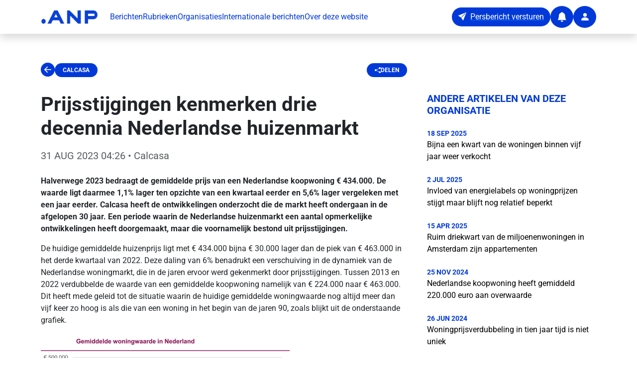

--- FILE ---
content_type: text/html;charset=utf-8
request_url: https://persportaal.anp.nl/artikel/1f5bef45-b04a-458d-be84-d0572f01599d/prijsstijgingen-kenmerken-drie-decennia-nederlandse-huizenmarkt
body_size: 57848
content:
<!DOCTYPE html><html  lang="nl-NL"><head><meta charset="utf-8"><meta name="viewport" content="width=device-width, initial-scale=1"><title>Prijsstijgingen kenmerken drie decennia Nederlandse huizenmarkt</title><script type="text/javascript">
            // Injecting the script in the <head> ensures the theme color is set before the app renders. If you use a Nuxt plugin, the update happens after Vue has initialized — and by then, it’s too late
            (function() {
                function getCookie(name) {
                  const value = "; " + document.cookie;
                  const parts = value.split("; " + name + "=");
                  if (parts.length === 2) return parts.pop().split(';').shift();
                }
                const storeCookie = getCookie('store');
                if (storeCookie) {
                  const data = JSON.parse(decodeURIComponent(storeCookie));
                  if (data.appThemeBaseColor) {
                    document.documentElement.style.setProperty('--app-theme-base-color', data.appThemeBaseColor);
                  }
                }
            })();
          </script><style>.fade-enter-active[data-v-89da88dd],.fade-leave-active[data-v-89da88dd]{transition:opacity .5s}.fade-enter-from[data-v-89da88dd],.fade-leave-to[data-v-89da88dd]{opacity:0}.toast__wrapper[data-v-89da88dd]{max-width:480px;min-width:200px;z-index:2147483647}</style><style>footer a[data-v-01450e48]{transition:opacity .2s ease}footer a[data-v-01450e48]:hover{opacity:.7}</style><style>.clickable-card[data-v-0ba48679]{cursor:pointer;transition:opacity .3s ease-in-out}.clickable-card[data-v-0ba48679]:hover{opacity:.5}.placeholder-circle[data-v-0ba48679]{height:8rem;width:8rem}</style><link rel="stylesheet" href="/_nuxt/entry.nCI_czG6.css" crossorigin><link rel="stylesheet" href="/_nuxt/default.amfq5Opt.css" crossorigin><link rel="stylesheet" href="/_nuxt/ImageCard.W1ruiCxi.css" crossorigin><link rel="modulepreload" as="script" crossorigin href="/_nuxt/B9mgAwqz.js"><link rel="modulepreload" as="script" crossorigin href="/_nuxt/CKefynCl.js"><link rel="modulepreload" as="script" crossorigin href="/_nuxt/Ba_xgFrZ.js"><link rel="modulepreload" as="script" crossorigin href="/_nuxt/9uLQoxg0.js"><link rel="modulepreload" as="script" crossorigin href="/_nuxt/CUThtRkn.js"><link rel="modulepreload" as="script" crossorigin href="/_nuxt/FWhGG3io.js"><link rel="modulepreload" as="script" crossorigin href="/_nuxt/CrLYyTFg.js"><link rel="modulepreload" as="script" crossorigin href="/_nuxt/oCPvs0Z6.js"><link rel="modulepreload" as="script" crossorigin href="/_nuxt/BKIBhDNg.js"><link rel="modulepreload" as="script" crossorigin href="/_nuxt/Cu5Q0YiH.js"><link rel="modulepreload" as="script" crossorigin href="/_nuxt/gX99iho6.js"><link rel="modulepreload" as="script" crossorigin href="/_nuxt/OrrKWsyN.js"><link rel="modulepreload" as="script" crossorigin href="/_nuxt/DsovQ8IZ.js"><link rel="modulepreload" as="script" crossorigin href="/_nuxt/DWDoG_VY.js"><link rel="preload" as="fetch" fetchpriority="low" crossorigin="anonymous" href="/_nuxt/builds/meta/a0a1e13b-c82a-4c9c-96a6-91e9d9239b45.json"><script type="module" src="/_nuxt/B9mgAwqz.js" crossorigin></script><link rel="prefetch" as="image" type="image/x-icon" href="/_nuxt/favicon.9mBC2oMZ.ico"><meta name="description" content="Halverwege 2023 bedraagt de gemiddelde prijs van een Nederlandse koopwoning € 434.000. De waarde ligt daarmee 1,1% lager ten opzichte van een kwartaal eerder en"><meta property="article:author" content="Calcasa"><meta property="og:title" content="Prijsstijgingen kenmerken drie decennia Nederlandse huizenmarkt"><meta property="og:description" content="Halverwege 2023 bedraagt de gemiddelde prijs van een Nederlandse koopwoning € 434.000. De waarde ligt daarmee 1,1% lager ten opzichte van een kwartaal eerder en"><meta property="og:type" content="article"><meta property="og:url" content="https://persportaal.anp.nl/artikel/1f5bef45-b04a-458d-be84-d0572f01599d/prijsstijgingen-kenmerken-drie-decennia-nederlandse-huizenmarkt"><meta property="og:image" content="https://www.persberichten.nl/file/logos/0c6d5285-8178-4b1b-8529-03c0c62959a0/1dec5744-f8c2-4bda-97c0-aef5549f3b3b.jpg"><meta property="article:published_time" content="2023-08-31T06:26:29.191+02:00"><meta name="twitter:card" content="summary_large_image"><meta name="twitter:title" content="Prijsstijgingen kenmerken drie decennia Nederlandse huizenmarkt"><meta name="twitter:description" content="Halverwege 2023 bedraagt de gemiddelde prijs van een Nederlandse koopwoning € 434.000. De waarde ligt daarmee 1,1% lager ten opzichte van een kwartaal eerder en"><meta name="twitter:image" content="https://www.persberichten.nl/file/logos/0c6d5285-8178-4b1b-8529-03c0c62959a0/1dec5744-f8c2-4bda-97c0-aef5549f3b3b.jpg"><link rel="canonical" href="https://persportaal.anp.nl/artikel/1f5bef45-b04a-458d-be84-d0572f01599d/prijsstijgingen-kenmerken-drie-decennia-nederlandse-huizenmarkt"><script type="application/ld+json">{"@context":"https://schema.org","@type":"NewsArticle","headline":"Prijsstijgingen kenmerken drie decennia Nederlandse huizenmarkt","image":["https://lh3.googleusercontent.com/FryuF7ACBiNsGH-DrY16HxY059Bf0EfDJhiElDvbSWiG2wgc46m_Mc9P0OSyObrKzt6KS4vZswRj-Fn40qHIxzi0cplnR8zf9g","https://lh3.googleusercontent.com/KVCw7-3zdEx5uPAeMvwP2WTk497T40FLdcpZviUzywM_91FJm5o0vlT0IxLmEq0e_vBgXfzIbtXApchDOysHHvGeAT9md5MA","https://lh3.googleusercontent.com/H4RtQvbB4NhFXxB0fKi52CjCGVJFQOC0k5CBItWWIj89yJ7Ehf63LgYE3S8FcAdp6TNB9xPTxTaXbscwIHGAQDCpm-jzVnVR","https://lh3.googleusercontent.com/_0foMT62F5aWEX5-PKdMkncFRQRAAKcbHYqjM58TMrNzeewLGtNyA0ulwkJbINg8_8rPTKY9RBcwExaFgO8yOyx94Ekqiw1mzQ"],"datePublished":"2023-08-31T04:26:29.191Z","dateModified":"2023-08-31T04:26:29.191Z","author":[{"@type":"Organization","name":"Calcasa","url":"https://calcasa.nl/onderzoek/2023-q2-wox-kwartaalbericht/"}],"description":"Halverwege 2023 bedraagt de gemiddelde prijs van een Nederlandse koopwoning € 434.000. De waarde ligt daarmee 1,1% lager ten opzichte van een kwartaal eerder en","isAccessibleForFree":true,"mainEntityOfPage":{"@type":"WebPage","@id":"https://persportaal.anp.nl/artikel/1f5bef45-b04a-458d-be84-d0572f01599d/prijsstijgingen-kenmerken-drie-decennia-nederlandse-huizenmarkt"}}</script></head><body><div id="__nuxt"><section class="d-flex flex-column vh-100"><nav class="navbar navbar-expand-xl bg-white shadow fixed-top" aria-label="app-navbar"><div class="container py-1"><a href="/" class="navbar-brand"><img width="115" data-nuxt-img srcset="https://connectapi-test.anp.nl/api/v1/news/defaultlogo 1x, https://connectapi-test.anp.nl/api/v1/news/defaultlogo 2x" onerror="this.setAttribute(&#39;data-error&#39;, 1)" alt="ANP logo" class="me-2" src="https://connectapi-test.anp.nl/api/v1/news/defaultlogo"></a><button class="navbar-toggler" type="button" data-bs-toggle="collapse" data-bs-target="#publicNavbarContent" aria-controls="publicNavbarContent" aria-expanded="false" aria-label="Toggle navigation"><span class="navbar-toggler-icon"></span></button><div id="publicNavbarContent" class="collapse navbar-collapse"><ul class="navbar-nav me-auto mb-2 mb-xl-0 gap-4"><li class="nav-item"><a href="/" class="base-text-primary text-decoration-none">Berichten</a></li><li class="nav-item"><a href="/rubrieken" class="base-text-primary text-decoration-none">Rubrieken</a></li><li class="nav-item"><a href="/organisaties" class="base-text-primary text-decoration-none">Organisaties</a></li><li class="nav-item"><a href="/international" class="base-text-primary text-decoration-none">Internationale berichten</a></li><li class="nav-item"><a href="/about" class="base-text-primary text-decoration-none">Over deze website</a></li></ul><div class="d-flex align-items-center gap-3"><a href="https://connect.anp.nl/app/publication-release?dataType=PRESSRELEASE" rel="noopener noreferrer" target="_blank"><button type="button" class="btn base-background-primary text-white rounded-pill d-none d-xl-inline-flex" aria-label="Persbericht versturen" data-test="button"><i class="bi-send-fill" aria-hidden="true"></i><span class="ms-2">Persbericht versturen</span></button><button type="button" class="btn base-background-primary text-white rounded-circle d-inline-flex align-items-center justify-content-center d-inline-flex d-xl-none" aria-label="Persbericht versturen" data-test="button"><i class="bi-send-fill fs-5" aria-hidden="false"></i><!----></button></a><a href="/alert" class=""><button type="button" class="btn base-background-primary text-white rounded-circle d-inline-flex align-items-center justify-content-center" aria-label="Notifications" data-test="button"><i class="bi-bell-fill fs-5" aria-hidden="false"></i><!----></button></a><a href="/app" class=""><button type="button" class="btn base-background-primary text-white rounded-circle d-inline-flex align-items-center justify-content-center" aria-label="User account" data-test="button"><i class="bi-person-fill fs-5" aria-hidden="false"></i><!----></button></a></div></div></div></nav><main class="flex-grow-1"><!--[--><template><!----></template><section class="container pt-4 mt-5"><article class="mt-5"><!----><!----><div data-test="wrapper-article-detail" class="d-flex flex-column mb-5"><nav class="row mb-4" aria-label="Article navigation"><div class="col d-flex align-items-center gap-3 justify-content-between col-12 col-lg-8"><div class="col d-flex align-items-center gap-3"><button type="button" class="btn btn-link p-0 border-0 fs-3 base-text-primary bi-arrow-left-circle-fill" aria-label="Ga terug" data-test="button"><i class="" aria-hidden="false"></i><!----></button><a href="/organisatie/0c6d5285-8178-4b1b-8529-03c0c62959a0/calcasa" class="base-background-primary px-3 py-2 badge rounded-pill text-uppercase text-decoration-none" data-test="article-detail-section">Calcasa</a></div><a href="mailto:?subject=Lees%20dit%20artikel%3A%20Prijsstijgingen%20kenmerken%20drie%20decennia%20Nederlandse%20huizenmarkt&amp;body=https%3A%2F%2Fpersportaal.anp.nl%2Fartikel%2F1f5bef45-b04a-458d-be84-d0572f01599d%2Fprijsstijgingen-kenmerken-drie-decennia-nederlandse-huizenmarkt" rel="noopener noreferrer" class="base-background-primary px-3 py-2 badge rounded-pill text-uppercase text-decoration-none d-flex align-items-center gap-2" data-test="article-detail-share"><i class="bi bi-share-fill"></i><span>Delen</span></a></div></nav><div class="row gx-5"><div class="col-12 col-lg-8"><header class="mb-4"><h1 class="fw-bold mb-3" data-test="article-detail-title">Prijsstijgingen kenmerken drie decennia Nederlandse huizenmarkt</h1><p class="lead text-muted" data-test="article-detail-date"><time datetime="2023-08-31T06:26:29.191+02:00">31 AUG 2023 04:26</time> • Calcasa</p></header><!----><div data-test="article-detail-body" class="article-content"><p><strong>Halverwege 2023 bedraagt de gemiddelde prijs van een Nederlandse koopwoning € 434.000. De waarde ligt daarmee 1,1% lager ten opzichte van een kwartaal eerder en 5,6% lager vergeleken met een jaar eerder. Calcasa heeft de ontwikkelingen onderzocht die de markt heeft ondergaan in de afgelopen 30 jaar. Een periode waarin de Nederlandse huizenmarkt een aantal opmerkelijke ontwikkelingen heeft doorgemaakt, maar die voornamelijk bestond uit prijsstijgingen.</strong></p>
<p>De huidige gemiddelde huizenprijs ligt met € 434.000 bijna € 30.000 lager dan de piek van € 463.000 in het derde kwartaal van 2022. Deze daling van 6% benadrukt een verschuiving in de dynamiek van de Nederlandse woningmarkt, die in de jaren ervoor werd gekenmerkt door prijsstijgingen. Tussen 2013 en 2022 verdubbelde de waarde van een gemiddelde koopwoning namelijk van € 224.000 naar € 463.000. Dit heeft mede geleid tot de situatie waarin de huidige gemiddelde woningwaarde nog altijd meer dan vijf keer zo hoog is als die van een woning in het begin van de jaren 90, zoals blijkt uit de onderstaande grafiek.</p>
<p><img alt="" width="500" height="300" src="https://storage.googleapis.com/aps-attachments/pressrelease/0c6d5285-8178-4b1b-8529-03c0c62959a0/1f5bef45-b04a-458d-be84-d0572f01599d/Figuur1GemiddeldewoningprijsinNederland.jpg" / class="img-fluid"></p>
<p>Figuur 1: Gemiddelde woningprijs in Nederland</p>
<p>De prijzen van woningen in Nederland zijn de afgelopen 30 jaar (naast inflatie) beïnvloed door een combinatie van factoren. Allereerst heeft de demografische ontwikkeling een grote invloed gehad op de vraag naar woningen. De bevolkingsgroei en de toename van het aantal huishoudens, mede door migratie en een stijgend aantal alleenstaanden, hebben de vraag naar huisvesting aanzienlijk vergroot. Deze groeiende vraag heeft de prijzen opgedreven, vooral in stedelijke gebieden waar de schaarste aan beschikbare woningen nog meer voelbaar is.</p>
<p>Economische omstandigheden hebben ook een aanzienlijke invloed gehad op de woningprijzen. Dalende/lage rentetarieven gedurende een groot deel van deze periode hebben geld goedkoper gemaakt, waardoor mensen meer financiële ruimte hadden om een huis te kopen. Dit heeft de vraag verder aangewakkerd en heeft bijgedragen aan een stijging van de prijzen. Bovendien zijn stijgende inkomens over de jaren heen van invloed geweest op de koopkracht van huishoudens, waardoor ze in staat waren om hogere hypotheeklasten te dragen en duurdere woningen te kopen.</p>
<p>De beschikbaarheid van bouwgrond en de uitdagingen in de bouwsector hebben het aanbod van nieuwe woningen beperkt. In een groot aantal regio’s zijn strikte bouwvoorschriften, gebrek aan geschikte locaties en langdurige vergunningsprocessen obstakels geweest voor de ontwikkeling van nieuwe woningen. Dit beperkte aanbod heeft geleid tot een situatie waarin de vraag het aanbod overtreft, wat de prijzen verder heeft doen stijgen.</p>
<p>Fiscale maatregelen hebben ook een belangrijke rol gespeeld. De hypotheekrenteaftrek, hoewel in de loop der jaren aangepast, heeft lange tijd het bezit van een woning fiscaal/financieel aantrekkelijk gemaakt. Dit heeft de vraag naar koopwoningen gestimuleerd en indirect de prijzen opgedreven. Veranderingen in belastingregimes en de introductie van maatregelen om overmatige schuldenlast tegen te gaan, hebben echter ook schommelingen veroorzaakt in de interesse voor en financiering van vastgoed.</p>
<p><strong>Prijsdalingen</strong></p>
<p>Mede door de hierboven beschreven ontwikkelingen bevinden we ons op dit moment pas in de tweede periode van prijsdalingen in de afgelopen dertig jaar. De eerste vond plaats in de periode van 2008 tot 2013 en werd gekenmerkt door de wereldwijde financiële crisis. Dit leidde destijds tot een tijdelijke daling van de huizenprijzen en een afname van de vraag. De gemiddelde waarde van een koopwoning in Nederland daalde in die periode met bijna 20%.</p>
<p>De huidige prijsdalingen zitten voorlopig nog niet op datzelfde niveau. Na een behoorlijk stevige kwartaal-op-kwartaal prijsdaling van 3,5% in het vierde kwartaal van 2022, is deze prijsdaling inmiddels aan het afvlakken. In het eerste kwartaal van 2023 bedroeg deze daling 1,8% en het afgelopen kwartaal was dit 1,1%. Hiermee ligt de huidige gemiddelde prijs van een koopwoning weer op het niveau van eind 2021 en nog altijd 93% hoger vergeleken met het moment waarop de prijsstijgingen begonnen in het derde kwartaal van 2013.</p>
<p><strong>Significante regionale verschillen in de afgelopen 30 jaar</strong></p>
<p>Als we verder inzoomen, zien we aanzienlijke regionale verschillen. Zo is de waarde van een gemiddelde koopwoning in de provincie Noord-Holland op dit moment meer dan 6 keer zo hoog als in 1993. Het verschil tussen Noord-Holland en de rest van de provincies is aanzienlijk. In Utrecht zijn de woningwaardes op dit moment meer dan 5,6 keer zo hoog als in 1993. Daarna volgen Zuid-Holland en Noord-Brabant en Overijssel. De provincies Drenthe (4,6) en Limburg (4,2) hebben juist de relatief kleinste prijsstijging ondergaan.</p>
<p><img alt="" width="500" height="402" src="https://storage.googleapis.com/aps-attachments/pressrelease/0c6d5285-8178-4b1b-8529-03c0c62959a0/1f5bef45-b04a-458d-be84-d0572f01599d/Tabel1Gemiddeldewoningprijsperprovincie.jpg" / class="img-fluid"></p>
<p>Tabel 1: Gemiddelde woningprijs per provincie in het eerste kwartaal 1993 en het tweede kwartaal 2023 en het waardeverschil tussen de twee kwartalen</p>
<p>De grote prijsstijging in de provincie Noord-Holland wordt met name gedreven door de prijsontwikkeling in Amsterdam. Naast het feit dat Amsterdam de grootste gemeente van Nederland is (en daarmee een belangrijke invloed heeft op de ontwikkeling in Noord-Holland), heeft het ook de grootste prijsontwikkeling ondergaan. De prijzen in de hoofdstad liggen op dit moment meer dan 7 keer zo hoog als in 1993. De volledige top 4 bestaat overigens uit Noord-Hollandse gemeenten. Naast Amsterdam hebben namelijk ook Haarlem, Bloemendaal en Heemstede een prijsontwikkeling van meer dan 6,5 keer de woningwaarde van 1993 ondergaan. Utrecht en Rotterdam zijn de eerste niet Noord-Hollandse gemeenten. De volledige top 10 is weergegeven in de onderstaande tabel.</p>
<p><img alt="" width="500" height="316" src="https://storage.googleapis.com/aps-attachments/pressrelease/0c6d5285-8178-4b1b-8529-03c0c62959a0/1f5bef45-b04a-458d-be84-d0572f01599d/Tabel2Gemiddeldewoningprijspergemeente.jpg" / class="img-fluid"></p>
<p>Tabel 2: Gemiddelde woningprijs per gemeente in het eerste kwartaal 1993 en het tweede kwartaal 2023 en het hoogste waardeverschil tussen de twee kwartalen</p>
<p>Dat de prijsstijgingen in de afgelopen dertig jaar aanzienlijk zijn en over het hele land hebben plaatsgevonden, blijkt wel uit het feit dat in de gemeente waar de laagste prijsontwikkeling heeft plaatsgevonden (gemeente Simpelveld), de woningwaarde op dit moment nog altijd 4 keer zo hoog is als in 1993. De verschillen tussen de gemeenten met de kleinste prijsontwikkelingen zijn klein, want de gemeenten Eijsden-Margraten, Voerendaal, Landgraaf, Stein, Beekdaelen en Kerkrade zijn ongeveer gelijk. De tabel hieronder toont de tien gemeenten met de relatief kleinste prijsontwikkelingen.</p>
<p><img alt="" width="500" height="316" src="https://storage.googleapis.com/aps-attachments/pressrelease/0c6d5285-8178-4b1b-8529-03c0c62959a0/1f5bef45-b04a-458d-be84-d0572f01599d/Tabel3Gemiddeldewoningprijspergemeente.jpg" / class="img-fluid"></p>
<p>Tabel 3: Gemiddelde woningprijs per gemeente in het eerste kwartaal 1993 en het tweede kwartaal 2023 en het laagste waardeverschil tussen de twee kwartalen</p>
<p>Kijkend naar de prijsontwikkeling op buurtniveau zien we voornamelijk Amsterdamse buurten in de lijst met de grootste waardestijgingen. Van de 300 buurten met de grootste prijsstijgingen liggen er 251 in Amsterdam.Bijlmermuseum Noord staat bovenaan deze lijst, met een waarde die op dit moment bijna 8 keer zo hoog is als in 1993. Gaasperdam Zuid en Baanakkerspark Noord volgen Bijlmermuseum Noord op de voet. De eerste niet-Amsterdamse buurten in deze lijst zijn Oud Mathenesse, Bergpolder en Carnisse. Al deze buurten liggen in Rotterdam. De buurt met de relatief kleinste prijsontwikkeling is Gracht in Kerkrade. Toch is de prijs ook hier met bijna een factor 4 toegenomenten opzichte van de woningwaarde in 1993. Terwinselen in Kerkrade en Nieuw-Einde in Heerlen maken de top 3 van laagste prijsontwikkelingen compleet.</p></div><!----><aside class="alert alert-faded mt-5" role="note">Calcasa is een onafhankelijk technologiebedrijf gespecialiseerd in de statistische analyse en waardering van onroerend goed. Zij houdt zich bezig met dataverzameling, onderzoek, softwareontwikkeling en statistische modelbouw met een sterk wetenschappelijk fundament. </aside></div><aside class="col-12 col-lg-4"><section class="mb-5"><h2 class="base-text-primary h5 text-uppercase fw-bold mb-4">Andere artikelen van deze organisatie</h2><nav aria-label="Related articles"><!--[--><article class="mb-4"><time datetime="2025-09-18T10:25:34.918+02:00" class="base-text-primary small d-block text-uppercase fw-bold">18 SEP 2025</time><a href="/artikel/80e29514-abff-4fa9-a1cb-c582828c2f30/bijna-een-kwart-van-de-woningen-binnen-vijf-jaar-weer-verkocht" class="text-black text-decoration-none app-element-hover d-block">Bijna een kwart van de woningen binnen vijf jaar weer verkocht</a></article><article class="mb-4"><time datetime="2025-07-02T06:13:26.937+02:00" class="base-text-primary small d-block text-uppercase fw-bold">2 JUL 2025</time><a href="/artikel/f133d1bd-7003-4425-b890-e0ece6722030/invloed-van-energielabels-op-woningprijzen-stijgt-maar-blijft-nog-relatief-beperkt" class="text-black text-decoration-none app-element-hover d-block">Invloed van energielabels op woningprijzen stijgt maar blijft nog relatief beperkt</a></article><article class="mb-4"><time datetime="2025-04-15T06:00:00.038+02:00" class="base-text-primary small d-block text-uppercase fw-bold">15 APR 2025</time><a href="/artikel/b40b41e3-dde3-4f41-9b76-5db6b114d628/ruim-driekwart-van-de-miljoenenwoningen-in-amsterdam-zijn-appartementen" class="text-black text-decoration-none app-element-hover d-block">Ruim driekwart van de miljoenenwoningen in Amsterdam zijn appartementen</a></article><article class="mb-4"><time datetime="2024-11-25T06:18:45.978+01:00" class="base-text-primary small d-block text-uppercase fw-bold">25 NOV 2024</time><a href="/artikel/68f30f38-6926-4750-9d13-f1634ba155aa/nederlandse-koopwoning-heeft-gemiddeld-220000-euro-aan-overwaarde" class="text-black text-decoration-none app-element-hover d-block">Nederlandse koopwoning heeft gemiddeld 220.000 euro aan overwaarde</a></article><article class="mb-4"><time datetime="2024-06-26T07:22:18.515+02:00" class="base-text-primary small d-block text-uppercase fw-bold">26 JUN 2024</time><a href="/artikel/5f945a13-34f0-4f9c-98e0-40ad7490fc77/woningprijsverdubbeling-in-tien-jaar-tijd-is-niet-uniek" class="text-black text-decoration-none app-element-hover d-block">Woningprijsverdubbeling in tien jaar tijd is niet uniek</a></article><article class="mb-4"><time datetime="2024-05-30T07:40:51.845+02:00" class="base-text-primary small d-block text-uppercase fw-bold">30 MEI 2024</time><a href="/artikel/22fd9a78-859f-463a-921d-485792cf1fa5/aantal-miljoenenwoningen-neemt-voor-tiende-jaar-op-rij-toe" class="text-black text-decoration-none app-element-hover d-block">Aantal miljoenenwoningen neemt voor tiende jaar op rij toe</a></article><article class="mb-4"><time datetime="2024-03-04T06:03:50.234+01:00" class="base-text-primary small d-block text-uppercase fw-bold">4 MRT 2024</time><a href="/artikel/a39fda2b-bba0-4702-8881-814221a61793/bijna-100000-inkomen-vereist-om-gemiddeld-huis-in-nederland-te-kopen" class="text-black text-decoration-none app-element-hover d-block">Bijna €100.000 inkomen vereist om gemiddeld huis in Nederland te kopen</a></article><article class="mb-4"><time datetime="2023-11-21T08:12:37.257+01:00" class="base-text-primary small d-block text-uppercase fw-bold">21 NOV 2023</time><a href="/artikel/23d9749d-9337-4c6b-b7c1-9c9f7def1412/woningen-door-klimaatrisicos-potentieel-325-miljard-minder-waard" class="text-black text-decoration-none app-element-hover d-block">Woningen door klimaatrisico’s potentieel 325 miljard minder waard</a></article><article class="mb-4"><time datetime="2023-08-31T06:26:29.191+02:00" class="base-text-primary small d-block text-uppercase fw-bold">31 AUG 2023</time><a aria-current="page" href="/artikel/1f5bef45-b04a-458d-be84-d0572f01599d/prijsstijgingen-kenmerken-drie-decennia-nederlandse-huizenmarkt" class="router-link-active router-link-exact-active text-black text-decoration-none app-element-hover d-block">Prijsstijgingen kenmerken drie decennia Nederlandse huizenmarkt</a></article><article class="mb-4"><time datetime="2023-04-18T07:33:23.541+02:00" class="base-text-primary small d-block text-uppercase fw-bold">18 APR 2023</time><a href="/artikel/1c68fa66-c2ae-4dc0-8f78-06f9d934b5f9/opnieuw-meer-miljoenenwoningen-forse-toename-vaste-lasten" class="text-black text-decoration-none app-element-hover d-block">Opnieuw meer miljoenenwoningen, forse toename vaste lasten</a></article><!--]--></nav></section><!----><!----><section class="mb-5"><h2 class="h5 fw-bold base-text-primary mb-2">Website</h2><a href="https://calcasa.nl/onderzoek/2023-q2-wox-kwartaalbericht/" rel="noopener noreferrer" target="_blank" class="d-inline-flex align-items-center gap-1">https://calcasa.nl/onderzoek/2023-q2-wox-kwartaalbericht/</a></section><section class="mb-5"><h2 class="h5 fw-bold base-text-primary mb-3">Bijlagen</h2><div class="d-flex flex-wrap gap-2"><!--[--><!--[--><!----><!--]--><!--[--><!----><!--]--><!--[--><!----><!--]--><!--[--><!----><!--]--><!--[--><a href="https://order.perssupport.nl/file/pressrelease/0c6d5285-8178-4b1b-8529-03c0c62959a0/1f5bef45-b04a-458d-be84-d0572f01599d/CalcasaPersbericht2023K.pdf" download="Prijsstijgingen kenmerken drie decennia Nederlandse huizenmarkt-document-5.pdf"><button type="button" class="btn base-border-outline base-text-primary rounded-pill btn-lg" aria-label="Download PDF 5" data-test="button"><i class="bi-file-earmark-pdf" aria-hidden="false"></i><!----></button></a><!--]--><!--[--><a href="https://order.perssupport.nl/file/pressrelease/0c6d5285-8178-4b1b-8529-03c0c62959a0/1f5bef45-b04a-458d-be84-d0572f01599d/CalcasaWOX2023K2.pdf" download="Prijsstijgingen kenmerken drie decennia Nederlandse huizenmarkt-document-6.pdf"><button type="button" class="btn base-border-outline base-text-primary rounded-pill btn-lg" aria-label="Download PDF 6" data-test="button"><i class="bi-file-earmark-pdf" aria-hidden="false"></i><!----></button></a><!--]--><!--]--></div></section><article class="card border-0 shadow-sm" data-v-0ba48679><div class="position-relative ratio ratio-16x9" data-v-0ba48679><img data-nuxt-img onerror="this.setAttribute(&#39;data-error&#39;, 1)" loading="lazy" alt="Calcasa logo" class="card-img-top w-100 h-100 object-fit-contain" src="https://www.persberichten.nl/file/logos/0c6d5285-8178-4b1b-8529-03c0c62959a0/1dec5744-f8c2-4bda-97c0-aef5549f3b3b.jpg" data-v-0ba48679></div><!----><div class="card-body base-background-faded" data-v-0ba48679><!--[--><div class="d-flex flex-column gap-3"><p class="card-text mb-0">Meer berichten van  <a href="/organisatie/0c6d5285-8178-4b1b-8529-03c0c62959a0/calcasa" class="fw-semibold">Calcasa</a></p><a href="/alert/0c6d5285-8178-4b1b-8529-03c0c62959a0" class="btn base-background-primary text-white rounded-pill d-flex align-items-center gap-2 justify-content-center w-100"><i class="fs-5 bi bi-bell-fill"></i><span>Blijf op de hoogte</span></a></div><!--]--></div></article></aside></div></div></article></section><!--]--></main><footer class="base-background-primary py-5" aria-label="public-footer" data-v-01450e48><div class="container" data-v-01450e48><div class="row g-4" data-v-01450e48><div class="col-lg-4 col-md-6" data-v-01450e48><a href="/" class="d-inline-block mb-3" data-v-01450e48><img src="data:image/svg+xml,%3csvg%20width=&#39;185px&#39;%20height=&#39;39px&#39;%20viewBox=&#39;0%200%20185%2039&#39;%20version=&#39;1.1&#39;%20xmlns=&#39;http://www.w3.org/2000/svg&#39;%20xmlns:xlink=&#39;http://www.w3.org/1999/xlink&#39;%3e%3cg%20stroke=&#39;none&#39;%20stroke-width=&#39;1&#39;%20fill=&#39;none&#39;%20fill-rule=&#39;evenodd&#39;%3e%3cg%20transform=&#39;translate(-90.000000,%20-70.000000)&#39;%20fill=&#39;%23FFFFFF&#39;%3e%3cg%20transform=&#39;translate(90.000000,%2070.000000)&#39;%3e%3cpath%20d=&#39;M7.05254091,24.813289%20C10.947213,24.813289%2014.1050818,27.9706657%2014.1050818,31.8658299%20C14.1050818,35.7609942%2010.947213,38.9183709%207.05254091,38.9183709%20C3.15737665,38.9183709%20-1.42108547e-13,35.7609942%20-1.42108547e-13,31.8658299%20C-1.42108547e-13,27.9706657%203.15737665,24.813289%207.05254091,24.813289%20Z%20M53.6426234,0.491940445%20L75.631057,38.9184201%20L63.5695337,38.9184201%20L58.07181,29.2587671%20L37.364538,29.2587671%20L31.8677987,38.9184201%20L19.8062754,38.9184201%20L41.7942168,0.491940445%20L53.6426234,0.491940445%20Z%20M92.7031377,0.492088101%20L118.908133,23.280817%20L118.908133,0.492088101%20L129.582183,0.492088101%20L129.582183,38.9185677%20L121.042746,38.9185677%20L94.8377507,16.1298388%20L94.8377507,38.9185677%20L84.1637012,38.9185677%20L84.1637012,0.492088101%20L92.7031377,0.492088101%20Z%20M142.585062,0.492088101%20L171.682146,0.492088101%20C178.72632,0.492088101%20184.43716,6.20292851%20184.43716,13.2475944%20C184.43716,20.1886623%20178.893051,25.8343686%20171.992039,25.9989177%20L171.682146,26.0026086%20L153.259112,26.0026086%20L153.259112,38.9185677%20L142.585062,38.9185677%20L142.585062,0.492088101%20L171.682146,0.492088101%20Z%20M47.7186662,10.952381%20L42.4881998,20.1858004%20L52.9486403,20.1858004%20L47.7186662,10.952381%20Z%20M171.815036,10.0990772%20L153.392002,10.0990772%20L153.392002,16.3961117%20L171.815036,16.3961117%20C173.553931,16.3961117%20174.963554,14.9864895%20174.963554,13.2475944%20C174.963554,11.5082072%20173.553931,10.0990772%20171.815036,10.0990772%20Z&#39;%3e%3c/path%3e%3c/g%3e%3c/g%3e%3c/g%3e%3c/svg%3e" alt="ANP logo" width="115" data-v-01450e48></a><p class="text-white" data-v-01450e48>Altijd relevante berichten van organisaties in je mailbox.</p></div><div class="col-lg-4 col-md-6" data-v-01450e48><h5 class="text-white fw-bold mb-3" data-v-01450e48>Contact</h5><address class="text-white mb-3" data-v-01450e48><strong data-v-01450e48>ANP Business</strong><br data-v-01450e48> WTC Toren C<br data-v-01450e48> 4e etage<br data-v-01450e48> Prinses Beatrixlaan 582<br data-v-01450e48> 2595 BM Den Haag</address><p class="text-white mb-1" data-v-01450e48><a href="tel:0704141300" class="text-white text-decoration-none" data-v-01450e48>070 414 1300</a></p><p class="text-white mb-3" data-v-01450e48><a href="mailto:business@anp.nl" class="text-white text-decoration-none" data-v-01450e48>business@anp.nl</a></p><div class="d-flex gap-3" data-v-01450e48><a href="https://www.linkedin.com/company/anp-business/" rel="noopener noreferrer" target="_blank" class="text-white" aria-label="ANP Business op LinkedIn" data-v-01450e48><i class="bi bi-linkedin fs-4" data-v-01450e48></i></a><a href="https://www.instagram.com/anpbusiness/" rel="noopener noreferrer" target="_blank" class="text-white" aria-label="ANP Business op Instagram" data-v-01450e48><i class="bi bi-instagram fs-4" data-v-01450e48></i></a></div></div><div class="col-lg-4 col-md-12" data-v-01450e48><h5 class="text-white fw-bold mb-3" data-v-01450e48>Sitemap</h5><ul class="list-unstyled" data-v-01450e48><li class="mb-2" data-v-01450e48><a href="/" class="text-white text-decoration-none" data-v-01450e48>Berichten</a></li><li class="mb-2" data-v-01450e48><a href="/rubrieken" class="text-white text-decoration-none" data-v-01450e48>Rubrieken</a></li><li class="mb-2" data-v-01450e48><a href="/organisaties" class="text-white text-decoration-none" data-v-01450e48>Organisaties</a></li><li class="mb-2" data-v-01450e48><a href="/international" class="text-white text-decoration-none" data-v-01450e48>Internationale berichten</a></li><li class="mb-2" data-v-01450e48><a href="/about" class="text-white text-decoration-none" data-v-01450e48>Over deze website</a></li><li class="mb-2" data-v-01450e48><a href="/alert" class="text-white text-decoration-none" data-v-01450e48>Blijf op de hoogte</a></li><li class="mb-2" data-v-01450e48><a href="/alert/afmelden" class="text-white text-decoration-none" data-v-01450e48>Afmelden voor de nieuwsbrief</a></li></ul></div></div><div class="row mt-4 pt-4 border-top border-white border-opacity-25" data-v-01450e48><div class="col text-center" data-v-01450e48><p class="text-white small mb-0" data-v-01450e48>© 2026 ANP. Alle rechten voorbehouden.</p></div></div></div></footer></section></div><div id="teleports"></div><script>window.__NUXT__={};window.__NUXT__.config={public:{keycloakUrl:"https://auth.anp.nl",keycloakClientId:"anp-persportaal",keycloakRealm:"ANP",baseURL:"https://connectapi.anp.nl/api/v1",siteUrl:"https://persportaal.anp.nl",googleSiteVerification:"Y35_J1oNGJ4shlEIkZ_tGY3_ns0SaB-crVYXyy1qxTg",gtag:{enabled:true,initMode:"auto",id:"G-F0Y6ELS2F8",initCommands:[],config:{},tags:[],loadingStrategy:"defer",url:"https://www.googletagmanager.com/gtag/js"},piniaPluginPersistedstate:{},i18n:{baseUrl:"",defaultLocale:"nl",rootRedirect:"",redirectStatusCode:302,skipSettingLocaleOnNavigate:false,locales:[{code:"nl",name:"Nederlands",language:""}],detectBrowserLanguage:{alwaysRedirect:false,cookieCrossOrigin:false,cookieDomain:"",cookieKey:"i18n_redirected",cookieSecure:false,fallbackLocale:"",redirectOn:"root",useCookie:true},experimental:{localeDetector:"",typedPages:true,typedOptionsAndMessages:false,alternateLinkCanonicalQueries:true,devCache:false,cacheLifetime:"",stripMessagesPayload:false,preload:false,strictSeo:false,nitroContextDetection:true,httpCacheDuration:10},domainLocales:{nl:{domain:""}}}},app:{baseURL:"/",buildId:"a0a1e13b-c82a-4c9c-96a6-91e9d9239b45",buildAssetsDir:"/_nuxt/",cdnURL:""}}</script><script type="application/json" data-nuxt-data="nuxt-app" data-ssr="true" id="__NUXT_DATA__">[["ShallowReactive",1],{"data":2,"state":170,"once":177,"_errors":178,"serverRendered":175,"path":180,"pinia":181},["ShallowReactive",3],{"$fqb6mi8Q-9GsP-cWHRg9ffb42nZu44UB7gbHUyFJm6wk":4,"article-1f5bef45-b04a-458d-be84-d0572f01599d-":6,"$fIYkkkQ_civTZvVO72etDmi7--onHWMGkXnZ223YU27E":30,"related-articles-undefined-undefined-0c6d5285-8178-4b1b-8529-03c0c62959a0-true":31},{"hasError":5,"data":6},false,{"id":7,"type":8,"title":9,"pubDate":10,"logoUrl":11,"organisationTitle":12,"thirdParty":5,"body":13,"note":14,"imageUrls":15,"city":22,"website":23,"orgId":24,"branches":25,"description":29},"1f5bef45-b04a-458d-be84-d0572f01599d","PRESSRELEASE","Prijsstijgingen kenmerken drie decennia Nederlandse huizenmarkt","2023-08-31T06:26:29.191+02:00","https://www.persberichten.nl/file/logos/0c6d5285-8178-4b1b-8529-03c0c62959a0/1dec5744-f8c2-4bda-97c0-aef5549f3b3b.jpg","Calcasa","\u003Cp>\u003Cstrong>Halverwege 2023 bedraagt de gemiddelde prijs van een Nederlandse koopwoning € 434.000. De waarde ligt daarmee 1,1% lager ten opzichte van een kwartaal eerder en 5,6% lager vergeleken met een jaar eerder. Calcasa heeft de ontwikkelingen onderzocht die de markt heeft ondergaan in de afgelopen 30 jaar. Een periode waarin de Nederlandse huizenmarkt een aantal opmerkelijke ontwikkelingen heeft doorgemaakt, maar die voornamelijk bestond uit prijsstijgingen.\u003C/strong>\u003C/p>\n\u003Cp>De huidige gemiddelde huizenprijs ligt met € 434.000 bijna € 30.000 lager dan de piek van € 463.000 in het derde kwartaal van 2022. Deze daling van 6% benadrukt een verschuiving in de dynamiek van de Nederlandse woningmarkt, die in de jaren ervoor werd gekenmerkt door prijsstijgingen. Tussen 2013 en 2022 verdubbelde de waarde van een gemiddelde koopwoning namelijk van € 224.000 naar € 463.000. Dit heeft mede geleid tot de situatie waarin de huidige gemiddelde woningwaarde nog altijd meer dan vijf keer zo hoog is als die van een woning in het begin van de jaren 90, zoals blijkt uit de onderstaande grafiek.\u003C/p>\n\u003Cp>\u003Cimg alt=\"\" width=\"500\" height=\"300\" src=\"https://storage.googleapis.com/aps-attachments/pressrelease/0c6d5285-8178-4b1b-8529-03c0c62959a0/1f5bef45-b04a-458d-be84-d0572f01599d/Figuur1GemiddeldewoningprijsinNederland.jpg\" />\u003C/p>\n\u003Cp>Figuur 1: Gemiddelde woningprijs in Nederland\u003C/p>\n\u003Cp>De prijzen van woningen in Nederland zijn de afgelopen 30 jaar (naast inflatie) beïnvloed door een combinatie van factoren. Allereerst heeft de demografische ontwikkeling een grote invloed gehad op de vraag naar woningen. De bevolkingsgroei en de toename van het aantal huishoudens, mede door migratie en een stijgend aantal alleenstaanden, hebben de vraag naar huisvesting aanzienlijk vergroot. Deze groeiende vraag heeft de prijzen opgedreven, vooral in stedelijke gebieden waar de schaarste aan beschikbare woningen nog meer voelbaar is.\u003C/p>\n\u003Cp>Economische omstandigheden hebben ook een aanzienlijke invloed gehad op de woningprijzen. Dalende/lage rentetarieven gedurende een groot deel van deze periode hebben geld goedkoper gemaakt, waardoor mensen meer financiële ruimte hadden om een huis te kopen. Dit heeft de vraag verder aangewakkerd en heeft bijgedragen aan een stijging van de prijzen. Bovendien zijn stijgende inkomens over de jaren heen van invloed geweest op de koopkracht van huishoudens, waardoor ze in staat waren om hogere hypotheeklasten te dragen en duurdere woningen te kopen.\u003C/p>\n\u003Cp>De beschikbaarheid van bouwgrond en de uitdagingen in de bouwsector hebben het aanbod van nieuwe woningen beperkt. In een groot aantal regio’s zijn strikte bouwvoorschriften, gebrek aan geschikte locaties en langdurige vergunningsprocessen obstakels geweest voor de ontwikkeling van nieuwe woningen. Dit beperkte aanbod heeft geleid tot een situatie waarin de vraag het aanbod overtreft, wat de prijzen verder heeft doen stijgen.\u003C/p>\n\u003Cp>Fiscale maatregelen hebben ook een belangrijke rol gespeeld. De hypotheekrenteaftrek, hoewel in de loop der jaren aangepast, heeft lange tijd het bezit van een woning fiscaal/financieel aantrekkelijk gemaakt. Dit heeft de vraag naar koopwoningen gestimuleerd en indirect de prijzen opgedreven. Veranderingen in belastingregimes en de introductie van maatregelen om overmatige schuldenlast tegen te gaan, hebben echter ook schommelingen veroorzaakt in de interesse voor en financiering van vastgoed.\u003C/p>\n\u003Cp>\u003Cstrong>Prijsdalingen\u003C/strong>\u003C/p>\n\u003Cp>Mede door de hierboven beschreven ontwikkelingen bevinden we ons op dit moment pas in de tweede periode van prijsdalingen in de afgelopen dertig jaar. De eerste vond plaats in de periode van 2008 tot 2013 en werd gekenmerkt door de wereldwijde financiële crisis. Dit leidde destijds tot een tijdelijke daling van de huizenprijzen en een afname van de vraag. De gemiddelde waarde van een koopwoning in Nederland daalde in die periode met bijna 20%.\u003C/p>\n\u003Cp>De huidige prijsdalingen zitten voorlopig nog niet op datzelfde niveau. Na een behoorlijk stevige kwartaal-op-kwartaal prijsdaling van 3,5% in het vierde kwartaal van 2022, is deze prijsdaling inmiddels aan het afvlakken. In het eerste kwartaal van 2023 bedroeg deze daling 1,8% en het afgelopen kwartaal was dit 1,1%. Hiermee ligt de huidige gemiddelde prijs van een koopwoning weer op het niveau van eind 2021 en nog altijd 93% hoger vergeleken met het moment waarop de prijsstijgingen begonnen in het derde kwartaal van 2013.\u003C/p>\n\u003Cp>\u003Cstrong>Significante regionale verschillen in de afgelopen 30 jaar\u003C/strong>\u003C/p>\n\u003Cp>Als we verder inzoomen, zien we aanzienlijke regionale verschillen. Zo is de waarde van een gemiddelde koopwoning in de provincie Noord-Holland op dit moment meer dan 6 keer zo hoog als in 1993. Het verschil tussen Noord-Holland en de rest van de provincies is aanzienlijk. In Utrecht zijn de woningwaardes op dit moment meer dan 5,6 keer zo hoog als in 1993. Daarna volgen Zuid-Holland en Noord-Brabant en Overijssel. De provincies Drenthe (4,6) en Limburg (4,2) hebben juist de relatief kleinste prijsstijging ondergaan.\u003C/p>\n\u003Cp>\u003Cimg alt=\"\" width=\"500\" height=\"402\" src=\"https://storage.googleapis.com/aps-attachments/pressrelease/0c6d5285-8178-4b1b-8529-03c0c62959a0/1f5bef45-b04a-458d-be84-d0572f01599d/Tabel1Gemiddeldewoningprijsperprovincie.jpg\" />\u003C/p>\n\u003Cp>Tabel 1: Gemiddelde woningprijs per provincie in het eerste kwartaal 1993 en het tweede kwartaal 2023 en het waardeverschil tussen de twee kwartalen\u003C/p>\n\u003Cp>De grote prijsstijging in de provincie Noord-Holland wordt met name gedreven door de prijsontwikkeling in Amsterdam. Naast het feit dat Amsterdam de grootste gemeente van Nederland is (en daarmee een belangrijke invloed heeft op de ontwikkeling in Noord-Holland), heeft het ook de grootste prijsontwikkeling ondergaan. De prijzen in de hoofdstad liggen op dit moment meer dan 7 keer zo hoog als in 1993. De volledige top 4 bestaat overigens uit Noord-Hollandse gemeenten. Naast Amsterdam hebben namelijk ook Haarlem, Bloemendaal en Heemstede een prijsontwikkeling van meer dan 6,5 keer de woningwaarde van 1993 ondergaan. Utrecht en Rotterdam zijn de eerste niet Noord-Hollandse gemeenten. De volledige top 10 is weergegeven in de onderstaande tabel.\u003C/p>\n\u003Cp>\u003Cimg alt=\"\" width=\"500\" height=\"316\" src=\"https://storage.googleapis.com/aps-attachments/pressrelease/0c6d5285-8178-4b1b-8529-03c0c62959a0/1f5bef45-b04a-458d-be84-d0572f01599d/Tabel2Gemiddeldewoningprijspergemeente.jpg\" />\u003C/p>\n\u003Cp>Tabel 2: Gemiddelde woningprijs per gemeente in het eerste kwartaal 1993 en het tweede kwartaal 2023 en het hoogste waardeverschil tussen de twee kwartalen\u003C/p>\n\u003Cp>Dat de prijsstijgingen in de afgelopen dertig jaar aanzienlijk zijn en over het hele land hebben plaatsgevonden, blijkt wel uit het feit dat in de gemeente waar de laagste prijsontwikkeling heeft plaatsgevonden (gemeente Simpelveld), de woningwaarde op dit moment nog altijd 4 keer zo hoog is als in 1993. De verschillen tussen de gemeenten met de kleinste prijsontwikkelingen zijn klein, want de gemeenten Eijsden-Margraten, Voerendaal, Landgraaf, Stein, Beekdaelen en Kerkrade zijn ongeveer gelijk. De tabel hieronder toont de tien gemeenten met de relatief kleinste prijsontwikkelingen.\u003C/p>\n\u003Cp>\u003Cimg alt=\"\" width=\"500\" height=\"316\" src=\"https://storage.googleapis.com/aps-attachments/pressrelease/0c6d5285-8178-4b1b-8529-03c0c62959a0/1f5bef45-b04a-458d-be84-d0572f01599d/Tabel3Gemiddeldewoningprijspergemeente.jpg\" />\u003C/p>\n\u003Cp>Tabel 3: Gemiddelde woningprijs per gemeente in het eerste kwartaal 1993 en het tweede kwartaal 2023 en het laagste waardeverschil tussen de twee kwartalen\u003C/p>\n\u003Cp>Kijkend naar de prijsontwikkeling op buurtniveau zien we voornamelijk Amsterdamse buurten in de lijst met de grootste waardestijgingen. Van de 300 buurten met de grootste prijsstijgingen liggen er 251 in Amsterdam.Bijlmermuseum Noord staat bovenaan deze lijst, met een waarde die op dit moment bijna 8 keer zo hoog is als in 1993. Gaasperdam Zuid en Baanakkerspark Noord volgen Bijlmermuseum Noord op de voet. De eerste niet-Amsterdamse buurten in deze lijst zijn Oud Mathenesse, Bergpolder en Carnisse. Al deze buurten liggen in Rotterdam. De buurt met de relatief kleinste prijsontwikkeling is Gracht in Kerkrade. Toch is de prijs ook hier met bijna een factor 4 toegenomenten opzichte van de woningwaarde in 1993. Terwinselen in Kerkrade en Nieuw-Einde in Heerlen maken de top 3 van laagste prijsontwikkelingen compleet.\u003C/p>","Calcasa is een onafhankelijk technologiebedrijf gespecialiseerd in de statistische analyse en waardering van onroerend goed. Zij houdt zich bezig met dataverzameling, onderzoek, softwareontwikkeling en statistische modelbouw met een sterk wetenschappelijk fundament. ",[16,17,18,19,20,21],"https://lh3.googleusercontent.com/FryuF7ACBiNsGH-DrY16HxY059Bf0EfDJhiElDvbSWiG2wgc46m_Mc9P0OSyObrKzt6KS4vZswRj-Fn40qHIxzi0cplnR8zf9g","https://lh3.googleusercontent.com/KVCw7-3zdEx5uPAeMvwP2WTk497T40FLdcpZviUzywM_91FJm5o0vlT0IxLmEq0e_vBgXfzIbtXApchDOysHHvGeAT9md5MA","https://lh3.googleusercontent.com/H4RtQvbB4NhFXxB0fKi52CjCGVJFQOC0k5CBItWWIj89yJ7Ehf63LgYE3S8FcAdp6TNB9xPTxTaXbscwIHGAQDCpm-jzVnVR","https://lh3.googleusercontent.com/_0foMT62F5aWEX5-PKdMkncFRQRAAKcbHYqjM58TMrNzeewLGtNyA0ulwkJbINg8_8rPTKY9RBcwExaFgO8yOyx94Ekqiw1mzQ","https://order.perssupport.nl/file/pressrelease/0c6d5285-8178-4b1b-8529-03c0c62959a0/1f5bef45-b04a-458d-be84-d0572f01599d/CalcasaPersbericht2023K.pdf","https://order.perssupport.nl/file/pressrelease/0c6d5285-8178-4b1b-8529-03c0c62959a0/1f5bef45-b04a-458d-be84-d0572f01599d/CalcasaWOX2023K2.pdf","Delft","https://calcasa.nl/onderzoek/2023-q2-wox-kwartaalbericht/","0c6d5285-8178-4b1b-8529-03c0c62959a0",[26],{"id":27,"title":28},"26100","Economie en geld","Halverwege 2023 bedraagt de gemiddelde prijs van een Nederlandse koopwoning € 434.000. De waarde ligt daarmee 1,1% lager ten opzichte van een kwartaal eerder en",{"hasError":5,"data":31,"total":169},[32,51,64,76,94,109,124,136,150,154],{"id":33,"title":34,"pubDate":35,"logoUrl":11,"thirdParty":5,"imageUrls":36,"orgId":24,"branches":46,"description":50},"80e29514-abff-4fa9-a1cb-c582828c2f30","Bijna een kwart van de woningen binnen vijf jaar weer verkocht","2025-09-18T10:25:34.918+02:00",[37,38,39,40,41,42,43,44,45],"https://lh3.googleusercontent.com/_XxeEdzj5YkCzv7DHUsHEtkuOioT686Tnip-06jfxXdKfqd4fMGpEqr6aIw3umJq-f0RK_RdVsv3B8he_tK57_t7WkAF16BL","https://lh3.googleusercontent.com/0mfBRLt6eXsBxSHoqA1Xaj2WnV8VDDVfRrNWX9INFDDnPl_BZojsKDzwMgakWv8PJT3JoPMgh27MrWi1Ja7RvmD_-RnIdldHo8E","https://lh3.googleusercontent.com/VA32SECAiFsVsKF7T21d7rdOqK2wBNHXFZp5yPA70Y3jm6eqxIJdodNltifgSIgElo_6O1NYWIJ5OwWMCGLpVMAwi0a9IiOcmug","https://lh3.googleusercontent.com/mAGrhU61bGvuiSE_-i_DplHT6pMSivHjn0YZLQlZgaSdDzDSr4sExRypZAsLbZrwIuhd0gDcU82utVnAW5JKRtpuVC_4-5mf","https://lh3.googleusercontent.com/cn_0ou0DBJQLgeipfghTLmu_j6sA_LJxDSROMygpbcxyFWzrnUs6qP1nJiEhL9zCJdPHkPqauJ_4C85_F0ZL_Zd72XIX3iVD5Q","https://lh3.googleusercontent.com/IQaZLfyRLNHWU1QRJq2ZqJ-2PiQEj9cnNIEGl1rHULKNAWygYNd8fPGITbf5FVqqEoRxOuovu5_nNuXEz3VAOymW6tGXll9vTg","https://lh3.googleusercontent.com/Y79F49jpJdTPJpFauxmMsh8BsTUDCNmCMlpC-0jyUylgsYsrhuBTUzWc3x-fVMYPx_lsK4MfuezJEgy5yWTwWkiE-Rbkbkda1Q","https://order.perssupport.nl/file/pressrelease/0c6d5285-8178-4b1b-8529-03c0c62959a0/80e29514-abff-4fa9-a1cb-c582828c2f30/CalcasaWOX2025Q2NL1.pdf","https://order.perssupport.nl/file/pressrelease/0c6d5285-8178-4b1b-8529-03c0c62959a0/80e29514-abff-4fa9-a1cb-c582828c2f30/Persbericht2025Q2NL1.pdf",[47],{"id":48,"title":49},"42100","Woningmarkt en vastgoed","De doorstroming op de Nederlandse woningmarkt is een veelgenoemde uitdaging. Calcasa onderzocht hoeveel tijd er tussen twee woningtransacties zit. Kijkend naar ",{"id":52,"title":53,"pubDate":54,"logoUrl":11,"thirdParty":5,"imageUrls":55,"orgId":24,"branches":61,"description":63},"f133d1bd-7003-4425-b890-e0ece6722030","Invloed van energielabels op woningprijzen stijgt maar blijft nog relatief beperkt","2025-07-02T06:13:26.937+02:00",[56,57,58,59,60],"https://lh3.googleusercontent.com/t9c4YsryHN_yjzQx7cqf1zjW-XJrJnppIXqyDw9Uz8mZz6WJiEfGr4LyjhY3HZXNfnqseD06U-LCJjp9m386MitybWCzeZPN","https://lh3.googleusercontent.com/53tKcR2b7GS1gd127hNthruByLp4RXVvjB2P5wCDCeyNEql26Jk8237e4BNg6Ki_0lJLlm_q1iYWsCS0MP3KphfjEIdA08K0cA","https://lh3.googleusercontent.com/hYiyt___4v_FtSg_SHFs4rmtoKQi_F7mLVE7oRrIedIKMLgaBQzJ5M9VyC-7cdB_dVXa-OHTYWzJ0rir9J7SRh5qBi50fZ_MVQ","https://order.perssupport.nl/file/pressrelease/0c6d5285-8178-4b1b-8529-03c0c62959a0/f133d1bd-7003-4425-b890-e0ece6722030/CalcasaPersbericht2025Q1.pdf","https://order.perssupport.nl/file/pressrelease/0c6d5285-8178-4b1b-8529-03c0c62959a0/f133d1bd-7003-4425-b890-e0ece6722030/CalcasaWOX2025Q1.pdf",[62],{"id":48,"title":49},"De duurzaamheid van de woningvoorraad is een onderwerp dat regelmatig terugkeert. Het vormt een essentieel onderdeel van nationale en internationale klimaatdoel",{"id":65,"title":66,"pubDate":67,"logoUrl":11,"thirdParty":5,"imageUrls":68,"orgId":24,"branches":73,"description":75},"b40b41e3-dde3-4f41-9b76-5db6b114d628","Ruim driekwart van de miljoenenwoningen in Amsterdam zijn appartementen","2025-04-15T06:00:00.038+02:00",[69,70,71,72],"https://lh3.googleusercontent.com/MDg9IQ9581GJm10dbWOn7jysqWim-PMwKn013sVst9fM5TrzMXOun4EypmFOCtLSFD7K2H_-8bofatgpsmDJB309qrjLY2nxDbA","https://lh3.googleusercontent.com/8Yw3KOdp3__-Ni0kRDJaaBJFGeN438r116eNiCq2R_qjSrUQwCCucVm9QhQQ3hIRFH2MwOj0pihwG4Iz6jTQR-1Sfbln1O8BTxs","https://lh3.googleusercontent.com/edX14oNJeUOrQSGN-gPD6e08A04BJtkZIQGsYgPi1id57O6OByRn7vtkgEgkfj216gM88CHACVFlnE4ZMNikYIlyqHn1tKwe","https://order.perssupport.nl/file/pressrelease/0c6d5285-8178-4b1b-8529-03c0c62959a0/b40b41e3-dde3-4f41-9b76-5db6b114d628/CalcasaJaarverslagMiljoenenwoningen2024.pdf",[74],{"id":48,"title":49},"De klassieke miljoenenwoning als vrijstaande villa met oprijlaan en royale tuin maakt in Amsterdam steeds vaker plaats voor een veel compactere variant: het mil",{"id":77,"title":78,"pubDate":79,"logoUrl":11,"thirdParty":5,"imageUrls":80,"orgId":24,"branches":91,"description":93},"68f30f38-6926-4750-9d13-f1634ba155aa","Nederlandse koopwoning heeft gemiddeld 220.000 euro aan overwaarde","2024-11-25T06:18:45.978+01:00",[81,82,83,84,85,86,87,88,89,90],"https://lh3.googleusercontent.com/k6eV4-U15KlaxE6nVEhPbiLGkw2Q2FTGbM5heb8I1Dziu4N6epzqGwJXueZY4uVC5RCOiGGrBgDupN0XNLceZB3q-waAYmncjQ","https://lh3.googleusercontent.com/yq4U94NPbR7zeYbLlykrkMw_re3XAfw9PG3mr7_Lqqi087RgrWAwuXLCGf-L_XV9DFYM1O_E2SQFwd4TIq1u50XSG8mKS9mH","https://lh3.googleusercontent.com/UwQ5fPG3KKmburSsPBnHJjW1Lgqr3_zlMbbOf0UlF0La1XpGClG-BgAne4ukaVpzo2IaeYLYDiwQ8tsky6KzKbaDSa3QN-bB","https://lh3.googleusercontent.com/KUeaE_S3-vvmrM6gEx40zWEjH-E-6UKj8r04_VozfBO2Hhe6RvAx6q-uxKhW0Eqq884wZ1GlObJb_3BI7LeeIA3VF2c6qMdI","https://lh3.googleusercontent.com/gN2Dx9T6jSWZrmPdUAREKFoUcg_m-_Uw0sYSjceJWfYm0VmKny9DmY26skgwOX_gWZXDfafM4YokbgcPMjXDu9wTCvGTBEIeaQ","https://lh3.googleusercontent.com/h-phwU6a9rK3ogOiPIwPmBfxC0vPj69D1sZo5XAnXVMflDoGUtDTjTsCmAp4m4_y29joFnjJCrrW-QE5bgroV2PQCz9oHHKp","https://lh3.googleusercontent.com/7EaC2aVmh8xmjuda736vd2F_JOdJ3Byv07XoZmnhfMn2bHiGODmOK29KIBCWv-QvcV59WfkRF_3qEoHAfrdDbG900QD4EUBwjA","https://lh3.googleusercontent.com/Z4kaTJvS20meYl6dVY0b4U080EkLEkUbDBmfZnfpnf_yASs_qJO7uGasw-ZdSrP7U3eSaM_YIjzlbfCD4qbsE4v9vJMay38CdA","https://order.perssupport.nl/file/pressrelease/0c6d5285-8178-4b1b-8529-03c0c62959a0/68f30f38-6926-4750-9d13-f1634ba155aa/CalcasaPersbericht2024Q3.pdf","https://order.perssupport.nl/file/pressrelease/0c6d5285-8178-4b1b-8529-03c0c62959a0/68f30f38-6926-4750-9d13-f1634ba155aa/CalcasaWOX2024Q3.pdf",[92],{"id":27,"title":28},"De Nederlandse woningmarkt blijft in de lift zitten. De gemiddelde koopwoning heeft momenteel een waarde van €499.000 en lijkt daarmee binnenkort door de grens ",{"id":95,"title":96,"pubDate":97,"logoUrl":11,"thirdParty":5,"imageUrls":98,"orgId":24,"branches":106,"description":108},"5f945a13-34f0-4f9c-98e0-40ad7490fc77","Woningprijsverdubbeling in tien jaar tijd is niet uniek","2024-06-26T07:22:18.515+02:00",[99,100,101,102,103,104,105],"https://lh3.googleusercontent.com/ZCMqNV7uNXyRy7ZF0nIrrH_6ml5YpZxhTFTyiwMSngD6R95pL8hFcOgCgumtjlQwh9w5eyKyXPgoVG1wh8jrUjFTWjXZEOIkew","https://lh3.googleusercontent.com/qtH5HDQbaVoa2cgbIPP18kqjhcVTsjPexH6pcd4u-LVEKsv1khNlveHtW_nWugLLGTrIgOqAi1XelO6k48hasCGS_37m1n1d7jU","https://lh3.googleusercontent.com/yLTCyv7HRZH3GPAR8vJwnvBNq_PhFXu6oixM93mbzH1wynWx-F8ppGp_HigMH_gOaC0ZChi69vLh5VmwXADVdzs2WTo9ds7Bww","https://lh3.googleusercontent.com/hiZsnI_MnuDfXeAgBBV6-t5pWCFBlGU0nMGmZn09pGpFwL_oQ6Q9raeVmqcHyHAECNlkQ3ZPfXePrrbxMzfxtMURPAOu4uiMaw","https://lh3.googleusercontent.com/tGqvM9Hr55EyjSVYZ4kvs1udTeJRlFPyr9mpAOtNuON-2ZD7toUV1IxGIy86JTqvibg2igAkmtpIH19aiZx51tZsXHpaCv7E","https://order.perssupport.nl/file/pressrelease/0c6d5285-8178-4b1b-8529-03c0c62959a0/5f945a13-34f0-4f9c-98e0-40ad7490fc77/CalcasaPersbericht2024K1.pdf","https://order.perssupport.nl/file/pressrelease/0c6d5285-8178-4b1b-8529-03c0c62959a0/5f945a13-34f0-4f9c-98e0-40ad7490fc77/CalcasaWOX2024K1.pdf",[107],{"id":27,"title":28},"Aan het einde van het eerste kwartaal van 2024 lag de gemiddelde prijs van een koopwoning in Nederland op 463.000 euro. Dit betekent een stijging van ruim 2% te",{"id":110,"title":111,"pubDate":112,"logoUrl":11,"thirdParty":5,"imageUrls":113,"orgId":24,"branches":121,"description":123},"22fd9a78-859f-463a-921d-485792cf1fa5","Aantal miljoenenwoningen neemt voor tiende jaar op rij toe","2024-05-30T07:40:51.845+02:00",[114,115,116,117,118,119,120],"https://lh3.googleusercontent.com/-xcU6Tt88N8fOF_Mba1-PYQyJKoc2vmFjvve2C6GCgOMNsltEfbDv7-XyMkZWbnbuR-uNd3pSVGS80OzfJ0AFg2zv0Aa5vaw","https://lh3.googleusercontent.com/YoZKLJziwhKaYl6gs8jGS0wJZfNXCxUOVlAHxFTAOjGxD1EzeZJi2fVqR5_RLNiNUHOM-6s2A34S8rnVFC9fU3zNgfYQHjqqwQ","https://lh3.googleusercontent.com/qDUt0XNrk0Bk67yjYuTx1LrfXV4RyCMUK59iZ61RlLvSEPD6GqRb9cU43G_4QO5zigIXTKnwycTFHpFzJnT1lBQcOrYlEu75xqY","https://lh3.googleusercontent.com/0oXHvMkQ5v0xwyCLmE0xkSkp2pyxtJdLKKPCBThIZbN9Y-hVj0xOBJzTAczFA-6CdcnQqCMolDH_dvV0aVGasvuiQVgHgGM7","https://lh3.googleusercontent.com/l5dtQHPN5ZaHC9WdJsb8uFfX4P-HH0lW5ShZklRXBwmC6iFVwJG8CiC5I1v2ZSI86y06besJ8LptYfpQCf0qewSX5UDINVmbfm0","https://order.perssupport.nl/file/pressrelease/0c6d5285-8178-4b1b-8529-03c0c62959a0/22fd9a78-859f-463a-921d-485792cf1fa5/CalcasaPersbericht2023.pdf","https://order.perssupport.nl/file/pressrelease/0c6d5285-8178-4b1b-8529-03c0c62959a0/22fd9a78-859f-463a-921d-485792cf1fa5/CalcasaJaarrapportMiljoenenwoningen2023.pdf",[122],{"id":27,"title":28},"Delft, 30 mei - Het aantal miljoenenwoningen is in 2023 voor het tiende jaar op rij toegenomen. De stijging kwam uit op ruim 1%, waardoor in Nederland de grens ",{"id":125,"title":126,"pubDate":127,"logoUrl":11,"thirdParty":5,"imageUrls":128,"orgId":24,"branches":133,"description":135},"a39fda2b-bba0-4702-8881-814221a61793","Bijna €100.000 inkomen vereist om gemiddeld huis in Nederland te kopen","2024-03-04T06:03:50.234+01:00",[129,130,131,132],"https://lh3.googleusercontent.com/PsRhxUFDfsKxA6Se6clMY5CKei2yoyOlvp5NNgZUHbHR1ViVZ9FNAG3hu1eMDcmXNAeQh4b8yi5rgC2rMQZ23jetPkiU-nfH","https://lh3.googleusercontent.com/aih0I5s-GsKhkpx96nm8tLFORafwQQ9U2xsFCE4lKRrfSMXZvF-uUN1AbUITT9v2uZYmuB-UvnQO-WBobEm4O2H1aoIlKkxI","https://order.perssupport.nl/file/pressrelease/0c6d5285-8178-4b1b-8529-03c0c62959a0/a39fda2b-bba0-4702-8881-814221a61793/CalcasaPersbericht2023K4WEB.pdf","https://order.perssupport.nl/file/pressrelease/0c6d5285-8178-4b1b-8529-03c0c62959a0/a39fda2b-bba0-4702-8881-814221a61793/CalcasaWOX2023K4WEB.pdf",[134],{"id":27,"title":28},"De gemiddelde prijs van een koopwoning in Nederland lag aan het einde van 2023 op 452.000 euro. Dit betekent een stijging van 2% ten opzichte van het voorgaande",{"id":137,"title":138,"pubDate":139,"logoUrl":11,"thirdParty":5,"imageUrls":140,"orgId":24,"branches":147,"description":149},"23d9749d-9337-4c6b-b7c1-9c9f7def1412","Woningen door klimaatrisico’s potentieel 325 miljard minder waard","2023-11-21T08:12:37.257+01:00",[141,142,143,144,145,146],"https://lh3.googleusercontent.com/_uBPy7z6-YRTgJ99tcuJ5eDtI4NktmL4hf8D9OSWhR4zCnxEh6-tMCBYBU-xycnaiPmgSw70w5b_nhIHxK3CAXrnEu9u2tfVxQ","https://lh3.googleusercontent.com/pyAxIJW9IF6qoBco1r-6SYcCc-XAZdWwVeHGd2VmTKmtFxl4akQubAHMtlFNbrTonKFWI6Ytw-k54xTTir4lyJ702ygOcFkvXA","https://lh3.googleusercontent.com/3mCs6_tF-3nfDV9Ycc7EdCQS_h8c9Z4QXy2THl7sq_YlRW-_z2f-F52gsODhaFPze9QDe224suBxqc9OX8hJ_z9fdm_nSPLs5yk","https://lh3.googleusercontent.com/GghOH2SFyVY5O9w54gEvmxL-BkDztZLIQWpZSl7dCHs7qoMjtnKV79FZ37xTlJEv-a2ATcroBifzluICW68OYcymSgPV61XgjQ","https://order.perssupport.nl/file/pressrelease/0c6d5285-8178-4b1b-8529-03c0c62959a0/23d9749d-9337-4c6b-b7c1-9c9f7def1412/CalcasaPersbericht2023K3ANP.pdf","https://order.perssupport.nl/file/pressrelease/0c6d5285-8178-4b1b-8529-03c0c62959a0/23d9749d-9337-4c6b-b7c1-9c9f7def1412/CalcasaWOX2023K3ANP.pdf",[148],{"id":27,"title":28},"De gemiddelde waarde van een koopwoning in Nederland bedroeg aan het eind van het derde kwartaal 443.000 euro. Dit is een stijging van 2,1% ten opzichte van een",{"id":7,"title":9,"pubDate":10,"logoUrl":11,"thirdParty":5,"imageUrls":151,"orgId":24,"branches":152,"description":29},[16,17,18,19,20,21],[153],{"id":27,"title":28},{"id":155,"title":156,"pubDate":157,"logoUrl":11,"thirdParty":5,"imageUrls":158,"orgId":24,"branches":166,"description":168},"1c68fa66-c2ae-4dc0-8f78-06f9d934b5f9","Opnieuw meer miljoenenwoningen, forse toename vaste lasten","2023-04-18T07:33:23.541+02:00",[159,160,161,162,163,164,165],"https://lh3.googleusercontent.com/Ml2FFbuUjkEGIczBziE81L3NMY0K3A4JPF6VxVRuE3vr-xzeb_gxR0PQvJcZEUxOC1_w5B6JohWhWc9iROflqTaiKHGWj20NVQ","https://lh3.googleusercontent.com/uLA29GBCmuNSUGC32Gu7quRSmLaQUeCmSmKYZL-Dim6p19VXHNBEAQInAoRxgo4e-WcAjBpvWb9jqbP3u_SK8lBzZnv69tpR2KI","https://lh3.googleusercontent.com/3xYGVY--kiYUiwbL3pPfMamKxMczngSCoqr3d3E5mIKqCjpLEOvO06xR18TvZOUtYz-epqmykeOccHdagk0Q2U_rPSiozHp4","https://lh3.googleusercontent.com/a65wruxqJIbplzDHb1HHoJB-1BYwncyuK4MzaGI5QRZHdt51aHe8dCSiF1JSkGGNrAi81CPWYcD0st2Dkh5TwIHxhLqHBUw5VFw","https://lh3.googleusercontent.com/DfCmk4qjwDxSM4ZcQlc1KZqDCanIdQLR2OoGeKQQ1mNfHfAKhlHKOxVvzS9s3BXOzMj1Y354k_bNI4pJoINvkbWHxGP-3h5C","https://order.perssupport.nl/file/pressrelease/0c6d5285-8178-4b1b-8529-03c0c62959a0/1c68fa66-c2ae-4dc0-8f78-06f9d934b5f9/CalcasaPersbericht2022v100WEB.pdf","https://order.perssupport.nl/file/pressrelease/0c6d5285-8178-4b1b-8529-03c0c62959a0/1c68fa66-c2ae-4dc0-8f78-06f9d934b5f9/JaarrapportMiljoenenwoningen2022v100WEB.pdf",[167],{"id":48,"title":49},"Het aantal miljoenenwoningen is in 2022 opnieuw toegenomen, waardoor Nederland inmiddels bijna 200.000 miljoenenwoningen telt. Het aantal miljoenenwoningen stij",47,["Reactive",171],{"$si18n:cached-locale-configs":172,"$si18n:resolved-locale":176},{"nl":173},{"fallbacks":174,"cacheable":175},[],true,"",["Set"],["ShallowReactive",179],{"article-1f5bef45-b04a-458d-be84-d0572f01599d-":-1,"$fqb6mi8Q-9GsP-cWHRg9ffb42nZu44UB7gbHUyFJm6wk":-1,"related-articles-undefined-undefined-0c6d5285-8178-4b1b-8529-03c0c62959a0-true":-1,"$fIYkkkQ_civTZvVO72etDmi7--onHWMGkXnZ223YU27E":-1},"/artikel/1f5bef45-b04a-458d-be84-d0572f01599d/prijsstijgingen-kenmerken-drie-decennia-nederlandse-huizenmarkt",["Reactive",182],{"store":183},{"appThemeBaseColor":176,"appLogoUrl":176,"userProfile":184,"articles":185,"sectionHeadline":186,"searchQueries":187,"sections":190,"searchResult":191,"loadingSearchResults":5,"totalSearchResults":189},{},[],{"logoUrl":176,"title":176},{"sectionIds":188,"query":176,"from":189,"amount":189,"fromDate":176,"toDate":176},[],0,{},[]]</script></body></html>

--- FILE ---
content_type: text/javascript; charset=utf-8
request_url: https://persportaal.anp.nl/_nuxt/CrLYyTFg.js
body_size: 371
content:
import{d as r,q as a,c as i,a as l,b as c,t as d,E as m,f as n}from"./B9mgAwqz.js";const p=["aria-label"],u={class:"visually-hidden"},_=r({__name:"LoadingSpinner",props:{colorTheme:{default:"base"},loadingMessage:{default:"Loading"},size:{default:"md"}},setup(e){const s=e,t=a(()=>s.size==="sm"?"spinner-border-sm":""),o=a(()=>s.colorTheme==="theme"?"theme-text-primary":"base-text-primary");return(g,b)=>(l(),i("div",{class:m(["spinner-border",[n(o),n(t)]]),role:"status","aria-label":e.loadingMessage,"data-test":"spinner"},[c("span",u,d(e.loadingMessage),1)],10,p))}}),h=Object.assign(_,{__name:"LoadingSpinner"});export{h as _};


--- FILE ---
content_type: text/javascript; charset=utf-8
request_url: https://persportaal.anp.nl/_nuxt/CUThtRkn.js
body_size: 214
content:
import{_ as o}from"./FWhGG3io.js";import{h as r,c as e,e as c,a as i}from"./B9mgAwqz.js";import"./CrLYyTFg.js";import"./oCPvs0Z6.js";import"./9uLQoxg0.js";import"./BKIBhDNg.js";import"./Ba_xgFrZ.js";import"./Cu5Q0YiH.js";import"./gX99iho6.js";import"./OrrKWsyN.js";import"./DsovQ8IZ.js";import"./DWDoG_VY.js";const n={},m={class:"container pt-4 mt-5"};function p(_,s){const t=o;return i(),e("section",m,[c(t,{"is-public":!0})])}const E=r(n,[["render",p]]);export{E as default};


--- FILE ---
content_type: text/javascript; charset=utf-8
request_url: https://persportaal.anp.nl/_nuxt/CKefynCl.js
body_size: 8320
content:
import{_ as m}from"./Ba_xgFrZ.js";import{h as d,c as b,a as p,b as t,e as a,w as s,_,g as l,t as o,x as h}from"./B9mgAwqz.js";import{_ as f}from"./9uLQoxg0.js";const v={},g={class:"navbar navbar-expand-xl bg-white shadow fixed-top","aria-label":"app-navbar"},$={class:"container py-1"},w={id:"publicNavbarContent",class:"collapse navbar-collapse"},x={class:"navbar-nav me-auto mb-2 mb-xl-0 gap-4"},L={class:"nav-item"},F={class:"nav-item"},y={class:"nav-item"},k={class:"nav-item"},C={class:"nav-item"},N={class:"d-flex align-items-center gap-3"};function P(e,n){const i=m,r=_,c=f;return p(),b("nav",g,[t("div",$,[a(r,{to:{path:"/"},class:"navbar-brand"},{default:s(()=>[a(i,{src:"https://connectapi-test.anp.nl/api/v1/news/defaultlogo",alt:"ANP logo",class:"me-2",width:"115"})]),_:1}),n[2]||(n[2]=t("button",{class:"navbar-toggler",type:"button","data-bs-toggle":"collapse","data-bs-target":"#publicNavbarContent","aria-controls":"publicNavbarContent","aria-expanded":"false","aria-label":"Toggle navigation"},[t("span",{class:"navbar-toggler-icon"})],-1)),t("div",w,[t("ul",x,[t("li",L,[a(r,{to:{path:"/"},class:"base-text-primary text-decoration-none"},{default:s(()=>[l(o(e.$t("navbar.home")),1)]),_:1})]),t("li",F,[a(r,{to:{name:"rubrieken"},class:"base-text-primary text-decoration-none"},{default:s(()=>[l(o(e.$t("navbar.articles")),1)]),_:1})]),t("li",y,[a(r,{to:{name:"organisaties"},class:"base-text-primary text-decoration-none"},{default:s(()=>[l(o(e.$t("navbar.organizations")),1)]),_:1})]),t("li",k,[a(r,{to:{path:"/international"},class:"base-text-primary text-decoration-none"},{default:s(()=>[l(o(e.$t("navbar.international")),1)]),_:1})]),t("li",C,[a(r,{to:{path:"/about"},class:"base-text-primary text-decoration-none"},{default:s(()=>[l(o(e.$t("navbar.about")),1)]),_:1})])]),t("div",N,[a(r,{to:"https://connect.anp.nl/app/publication-release?dataType=PRESSRELEASE",target:"_blank"},{default:s(()=>[a(c,{class:"d-none d-xl-inline-flex","button-type":"icon-text",icon:"bi-send-fill",label:e.$t("navbar.sendPressrelease"),"color-theme":"base",size:"md",variant:"solid"},null,8,["label"]),a(c,{class:"d-inline-flex d-xl-none","button-type":"icon",icon:"bi-send-fill","aria-label":e.$t("navbar.sendPressrelease"),"color-theme":"base",size:"md",variant:"circle"},null,8,["aria-label"])]),_:1}),a(r,{to:{path:"/alert"}},{default:s(()=>[a(c,{"button-type":"icon",icon:"bi-bell-fill","color-theme":"base",variant:"circle",size:"md","aria-label":"Notifications",onClick:n[0]||(n[0]=u=>e.$router.push("/"))})]),_:1}),a(r,{to:"/app"},{default:s(()=>[a(c,{"button-type":"icon",icon:"bi-person-fill","color-theme":"base",variant:"circle",size:"md","aria-label":"User account",onClick:n[1]||(n[1]=u=>e.$router.push("/app"))})]),_:1})])])])])}const B=Object.assign(d(v,[["render",P]]),{__name:"PublicNavBar"}),z="data:image/svg+xml,%3csvg%20width='185px'%20height='39px'%20viewBox='0%200%20185%2039'%20version='1.1'%20xmlns='http://www.w3.org/2000/svg'%20xmlns:xlink='http://www.w3.org/1999/xlink'%3e%3cg%20stroke='none'%20stroke-width='1'%20fill='none'%20fill-rule='evenodd'%3e%3cg%20transform='translate(-90.000000,%20-70.000000)'%20fill='%23FFFFFF'%3e%3cg%20transform='translate(90.000000,%2070.000000)'%3e%3cpath%20d='M7.05254091,24.813289%20C10.947213,24.813289%2014.1050818,27.9706657%2014.1050818,31.8658299%20C14.1050818,35.7609942%2010.947213,38.9183709%207.05254091,38.9183709%20C3.15737665,38.9183709%20-1.42108547e-13,35.7609942%20-1.42108547e-13,31.8658299%20C-1.42108547e-13,27.9706657%203.15737665,24.813289%207.05254091,24.813289%20Z%20M53.6426234,0.491940445%20L75.631057,38.9184201%20L63.5695337,38.9184201%20L58.07181,29.2587671%20L37.364538,29.2587671%20L31.8677987,38.9184201%20L19.8062754,38.9184201%20L41.7942168,0.491940445%20L53.6426234,0.491940445%20Z%20M92.7031377,0.492088101%20L118.908133,23.280817%20L118.908133,0.492088101%20L129.582183,0.492088101%20L129.582183,38.9185677%20L121.042746,38.9185677%20L94.8377507,16.1298388%20L94.8377507,38.9185677%20L84.1637012,38.9185677%20L84.1637012,0.492088101%20L92.7031377,0.492088101%20Z%20M142.585062,0.492088101%20L171.682146,0.492088101%20C178.72632,0.492088101%20184.43716,6.20292851%20184.43716,13.2475944%20C184.43716,20.1886623%20178.893051,25.8343686%20171.992039,25.9989177%20L171.682146,26.0026086%20L153.259112,26.0026086%20L153.259112,38.9185677%20L142.585062,38.9185677%20L142.585062,0.492088101%20L171.682146,0.492088101%20Z%20M47.7186662,10.952381%20L42.4881998,20.1858004%20L52.9486403,20.1858004%20L47.7186662,10.952381%20Z%20M171.815036,10.0990772%20L153.392002,10.0990772%20L153.392002,16.3961117%20L171.815036,16.3961117%20C173.553931,16.3961117%20174.963554,14.9864895%20174.963554,13.2475944%20C174.963554,11.5082072%20173.553931,10.0990772%20171.815036,10.0990772%20Z'%3e%3c/path%3e%3c/g%3e%3c/g%3e%3c/g%3e%3c/svg%3e",M={},Z={class:"base-background-primary py-5","aria-label":"public-footer"},E={class:"container"},S={class:"row g-4"},A={class:"col-lg-4 col-md-6"},T={class:"text-white"},V={class:"col-lg-4 col-md-6"},j={class:"text-white fw-bold mb-3"},D={class:"text-white mb-3"},I={class:"text-white mb-1"},O={href:"tel:0704141300",class:"text-white text-decoration-none"},R={class:"text-white mb-3"},U={href:"mailto:business@anp.nl",class:"text-white text-decoration-none"},Y={class:"d-flex gap-3"},q={class:"col-lg-4 col-md-12"},G={class:"text-white fw-bold mb-3"},H={class:"list-unstyled"},J={class:"mb-2"},K={class:"mb-2"},Q={class:"mb-2"},W={class:"mb-2"},X={class:"mb-2"},tt={class:"mb-2"},et={class:"mb-2"},at={class:"row mt-4 pt-4 border-top border-white border-opacity-25"},ot={class:"col text-center"},nt={class:"text-white small mb-0"};function st(e,n){const i=_;return p(),b("footer",Z,[t("div",E,[t("div",S,[t("div",A,[a(i,{to:{path:"/"},class:"d-inline-block mb-3"},{default:s(()=>[...n[0]||(n[0]=[t("img",{src:z,alt:"ANP logo",width:"115"},null,-1)])]),_:1}),t("p",T,o(e.$t("publicFooter.tagline")),1)]),t("div",V,[t("h5",j,o(e.$t("publicFooter.contact.title")),1),t("address",D,[t("strong",null,o(e.$t("publicFooter.contact.company")),1),n[1]||(n[1]=t("br",null,null,-1)),l(" "+o(e.$t("publicFooter.contact.building")),1),n[2]||(n[2]=t("br",null,null,-1)),l(" "+o(e.$t("publicFooter.contact.floor")),1),n[3]||(n[3]=t("br",null,null,-1)),l(" "+o(e.$t("publicFooter.contact.street")),1),n[4]||(n[4]=t("br",null,null,-1)),l(" "+o(e.$t("publicFooter.contact.postalCode")),1)]),t("p",I,[t("a",O,o(e.$t("publicFooter.contact.phone")),1)]),t("p",R,[t("a",U,o(e.$t("publicFooter.contact.email")),1)]),t("div",Y,[a(i,{to:"https://www.linkedin.com/company/anp-business/",target:"_blank",rel:"noopener noreferrer",class:"text-white","aria-label":e.$t("publicFooter.social.linkedinLabel")},{default:s(()=>[...n[5]||(n[5]=[t("i",{class:"bi bi-linkedin fs-4"},null,-1)])]),_:1},8,["aria-label"]),a(i,{to:"https://www.instagram.com/anpbusiness/",target:"_blank",rel:"noopener noreferrer",class:"text-white","aria-label":e.$t("publicFooter.social.instagramLabel")},{default:s(()=>[...n[6]||(n[6]=[t("i",{class:"bi bi-instagram fs-4"},null,-1)])]),_:1},8,["aria-label"])])]),t("div",q,[t("h5",G,o(e.$t("publicFooter.sitemap.title")),1),t("ul",H,[t("li",J,[a(i,{to:{path:"/"},class:"text-white text-decoration-none"},{default:s(()=>[l(o(e.$t("navbar.home")),1)]),_:1})]),t("li",K,[a(i,{to:{name:"rubrieken"},class:"text-white text-decoration-none"},{default:s(()=>[l(o(e.$t("navbar.articles")),1)]),_:1})]),t("li",Q,[a(i,{to:{name:"organisaties"},class:"text-white text-decoration-none"},{default:s(()=>[l(o(e.$t("navbar.organizations")),1)]),_:1})]),t("li",W,[a(i,{to:{path:"/international"},class:"text-white text-decoration-none"},{default:s(()=>[l(o(e.$t("navbar.international")),1)]),_:1})]),t("li",X,[a(i,{to:{path:"/about"},class:"text-white text-decoration-none"},{default:s(()=>[l(o(e.$t("navbar.about")),1)]),_:1})]),t("li",tt,[a(i,{to:{path:"/alert"},class:"text-white text-decoration-none"},{default:s(()=>[l(o(e.$t("publicFooter.sitemap.alerts")),1)]),_:1})]),t("li",et,[a(i,{to:{path:"/alert/afmelden"},class:"text-white text-decoration-none"},{default:s(()=>[l(o(e.$t("publicFooter.sitemap.unsubscribe")),1)]),_:1})])])])]),t("div",at,[t("div",ot,[t("p",nt,o(e.$t("publicFooter.copyright",{year:new Date().getFullYear()})),1)])])])])}const lt=Object.assign(d(M,[["render",st],["__scopeId","data-v-01450e48"]]),{__name:"PublicFooter"}),it={},rt={class:"d-flex flex-column vh-100"},ct={class:"flex-grow-1"};function dt(e,n){const i=B,r=lt;return p(),b("section",rt,[a(i),t("main",ct,[h(e.$slots,"default")]),a(r)])}const ut=d(it,[["render",dt]]);export{ut as default};


--- FILE ---
content_type: text/javascript; charset=utf-8
request_url: https://persportaal.anp.nl/_nuxt/Cu5Q0YiH.js
body_size: 3242
content:
import{_ as v}from"./Ba_xgFrZ.js";import{d as x,r as p,q as i,c as s,a,E as l,b as o,D as y,j as k,f as c,x as w,t as H,h as V}from"./B9mgAwqz.js";const B="data:image/svg+xml,%3csvg%20width='74'%20height='35'%20viewBox='0%200%2074%2035'%20fill='none'%20xmlns='http://www.w3.org/2000/svg'%3e%3cpath%20d='M0%200H74V35H0V0Z'%20fill='black'/%3e%3cpath%20d='M11.502%2024C11.058%2024%2010.68%2023.844%2010.368%2023.532C10.056%2023.22%209.9%2022.842%209.9%2022.398C9.9%2021.966%2010.056%2021.6%2010.368%2021.3C10.68%2020.988%2011.058%2020.832%2011.502%2020.832C11.934%2020.832%2012.306%2020.988%2012.618%2021.3C12.93%2021.6%2013.086%2021.966%2013.086%2022.398C13.086%2022.842%2012.93%2023.22%2012.618%2023.532C12.306%2023.844%2011.934%2024%2011.502%2024ZM27.6362%2020.706H19.5542L17.6102%2024H14.2622L21.9662%2011.04H25.2062L32.9282%2024H29.5802L27.6362%2020.706ZM21.0122%2018.186H26.1602L23.5862%2013.884L21.0122%2018.186ZM49.2431%2011.04V24H46.8671L36.9851%2015.234V24H34.1051V11.04H36.4811L46.3631%2019.806V11.04H49.2431ZM51.402%2011.04H59.736C61.416%2011.04%2062.712%2011.406%2063.624%2012.138C64.548%2012.858%2065.01%2013.854%2065.01%2015.126C65.01%2016.278%2064.644%2017.25%2063.912%2018.042C63.18%2018.834%2061.788%2019.23%2059.736%2019.23H54.282V24H51.402V11.04ZM58.458%2016.71C59.382%2016.71%2060.072%2016.686%2060.528%2016.638C60.984%2016.59%2061.35%2016.452%2061.626%2016.224C61.902%2015.996%2062.04%2015.63%2062.04%2015.126C62.04%2014.634%2061.902%2014.274%2061.626%2014.046C61.35%2013.818%2060.984%2013.68%2060.528%2013.632C60.072%2013.584%2059.382%2013.56%2058.458%2013.56H54.282V16.71H58.458Z'%20fill='white'/%3e%3c/svg%3e",_={class:"position-relative ratio ratio-16x9"},L={key:1,class:"d-flex align-items-center justify-content-center w-100 h-100"},M=["aria-label"],Z={key:0,src:B,class:"position-absolute top-0 end-0 w-25 h-25",alt:"ANP logo"},j={class:"card-body base-background-faded"},E=x({__name:"ImageCard",props:{id:{},title:{},imageSrc:{},imageAlt:{default:""},showAnpOverlay:{type:Boolean,default:!1},colorTheme:{default:"base"},clickable:{type:Boolean,default:!0},preload:{type:Boolean,default:!1},imageFit:{default:"cover"},fullHeight:{type:Boolean,default:!0}},emits:["click"],setup(e,{emit:d}){const t=e,m=d,r=p(new Set),h=()=>{r.value.add(t.id)},n=i(()=>r.value.has(t.id)),g=i(()=>t.colorTheme==="theme"?"theme-text-primary":"base-text-primary"),u=i(()=>t.imageFit==="contain"?"object-fit-contain":"object-fit-cover"),f=()=>{t.clickable&&m("click")};return(C,I)=>{const b=v;return a(),s("article",{class:l(["card border-0",{"clickable-card":e.clickable,"h-100":e.fullHeight}]),onClick:f},[o("div",_,[c(n)?(a(),s("div",L,[o("div",{class:l(["rounded-circle d-flex align-items-center justify-content-center placeholder-circle",e.colorTheme==="theme"?"theme-background-primary":"base-background-primary"]),"aria-label":`${e.title} placeholder`},null,10,M)])):(a(),k(b,{key:0,loading:e.preload?"eager":"lazy",src:e.imageSrc,alt:e.imageAlt||e.title,class:l(["card-img-top w-100 h-100",c(u)]),quality:"75",fit:e.imageFit,sizes:"xs:100vw sm:50vw md:33vw lg:25vw",densities:e.preload?"x1 x2":"x1",placeholder:"",preload:e.preload,onError:h},null,8,["loading","src","alt","class","fit","densities","preload"]))]),e.showAnpOverlay&&!c(n)?(a(),s("img",Z)):y("",!0),o("div",j,[w(C.$slots,"body",{},()=>[o("h2",{class:l(["app-set-text-overflow card-text h6",c(g)])},H(e.title),3)],!0)])],2)}}}),F=Object.assign(V(E,[["__scopeId","data-v-0ba48679"]]),{__name:"ImageCard"});export{F as _};


--- FILE ---
content_type: text/javascript; charset=utf-8
request_url: https://persportaal.anp.nl/_nuxt/B9mgAwqz.js
body_size: 422177
content:
const __vite__mapDeps=(i,m=__vite__mapDeps,d=(m.f||(m.f=["./nP_bigfc.js","./9uLQoxg0.js","./app.BLbyLk47.css","./Bovp9d3S.js","./BmFtLrMF.js","./CrLYyTFg.js","./DSCeoyOv.js","./Cu5Q0YiH.js","./Ba_xgFrZ.js","./ImageCard.W1ruiCxi.css","./gX99iho6.js","./DWDoG_VY.js","./DyVy6toi.js","./oCPvs0Z6.js","./BKIBhDNg.js","./DLvfl9tp.js","./CO_t8fDK.js","./OrrKWsyN.js","./DsovQ8IZ.js","./C681v07M.js","./CFWbRjyS.js","./Rl1w--4k.js","./SearchResult.ks13pwJF.css","./h2Pltec1.js","./index.BePEonL3.css","./B9ZWKCGP.js","./index.NZuRw5ex.css","./B_KVaBkt.js","./Y603tF5F.js","./Cqqs6QxA.js","./FWhGG3io.js","./CWZnq98v.js","./D83gES_D.js","./BmIYxa-d.js","./D9GBFZV1.js","./C8sPMQ_z.js","./C1EudAKS.js","./CKrkQl1J.js","./C5qB2CwE.js","./Dz5uZOKu.js","./CUThtRkn.js","./31WSaXpK.js","./DaiE9NWz.js","./ZuC85JiD.js","./B-Z2bssz.js","./DiqAqPGJ.js","./SHlH-Rk0.js","./DQMuN6KZ.js","./BMOd5C2h.js","./CKefynCl.js","./default.amfq5Opt.css"])))=>i.map(i=>d[i]);
(function(){const t=document.createElement("link").relList;if(t&&t.supports&&t.supports("modulepreload"))return;for(const s of document.querySelectorAll('link[rel="modulepreload"]'))r(s);new MutationObserver(s=>{for(const o of s)if(o.type==="childList")for(const i of o.addedNodes)i.tagName==="LINK"&&i.rel==="modulepreload"&&r(i)}).observe(document,{childList:!0,subtree:!0});function n(s){const o={};return s.integrity&&(o.integrity=s.integrity),s.referrerPolicy&&(o.referrerPolicy=s.referrerPolicy),s.crossOrigin==="use-credentials"?o.credentials="include":s.crossOrigin==="anonymous"?o.credentials="omit":o.credentials="same-origin",o}function r(s){if(s.ep)return;s.ep=!0;const o=n(s);fetch(s.href,o)}})();function ru(e){const t=Object.create(null);for(const n of e.split(","))t[n]=1;return n=>n in t}const et={},Ms=[],Kn=()=>{},Qp=()=>!1,Yo=e=>e.charCodeAt(0)===111&&e.charCodeAt(1)===110&&(e.charCodeAt(2)>122||e.charCodeAt(2)<97),su=e=>e.startsWith("onUpdate:"),It=Object.assign,ou=(e,t)=>{const n=e.indexOf(t);n>-1&&e.splice(n,1)},Vb=Object.prototype.hasOwnProperty,Ke=(e,t)=>Vb.call(e,t),pe=Array.isArray,$s=e=>lo(e)==="[object Map]",ao=e=>lo(e)==="[object Set]",Ed=e=>lo(e)==="[object Date]",Wb=e=>lo(e)==="[object RegExp]",_e=e=>typeof e=="function",ft=e=>typeof e=="string",Rn=e=>typeof e=="symbol",Xe=e=>e!==null&&typeof e=="object",va=e=>(Xe(e)||_e(e))&&_e(e.then)&&_e(e.catch),Zp=Object.prototype.toString,lo=e=>Zp.call(e),Kb=e=>lo(e).slice(8,-1),iu=e=>lo(e)==="[object Object]",ba=e=>ft(e)&&e!=="NaN"&&e[0]!=="-"&&""+parseInt(e,10)===e,Fs=ru(",key,ref,ref_for,ref_key,onVnodeBeforeMount,onVnodeMounted,onVnodeBeforeUpdate,onVnodeUpdated,onVnodeBeforeUnmount,onVnodeUnmounted"),wa=e=>{const t=Object.create(null);return(n=>t[n]||(t[n]=e(n)))},qb=/-\w/g,_n=wa(e=>e.replace(qb,t=>t.slice(1).toUpperCase())),Gb=/\B([A-Z])/g,fs=wa(e=>e.replace(Gb,"-$1").toLowerCase()),Ea=wa(e=>e.charAt(0).toUpperCase()+e.slice(1)),Wi=wa(e=>e?`on${Ea(e)}`:""),Lr=(e,t)=>!Object.is(e,t),Us=(e,...t)=>{for(let n=0;n<e.length;n++)e[n](...t)},eg=(e,t,n,r=!1)=>{Object.defineProperty(e,t,{configurable:!0,enumerable:!1,writable:r,value:n})},Ca=e=>{const t=parseFloat(e);return isNaN(t)?e:t},tg=e=>{const t=ft(e)?Number(e):NaN;return isNaN(t)?e:t};let Cd;const ka=()=>Cd||(Cd=typeof globalThis<"u"?globalThis:typeof self<"u"?self:typeof window<"u"?window:typeof global<"u"?global:{});function is(e){if(pe(e)){const t={};for(let n=0;n<e.length;n++){const r=e[n],s=ft(r)?Xb(r):is(r);if(s)for(const o in s)t[o]=s[o]}return t}else if(ft(e)||Xe(e))return e}const zb=/;(?![^(]*\))/g,Yb=/:([^]+)/,Jb=/\/\*[^]*?\*\//g;function Xb(e){const t={};return e.replace(Jb,"").split(zb).forEach(n=>{if(n){const r=n.split(Yb);r.length>1&&(t[r[0].trim()]=r[1].trim())}}),t}function Vn(e){let t="";if(ft(e))t=e;else if(pe(e))for(let n=0;n<e.length;n++){const r=Vn(e[n]);r&&(t+=r+" ")}else if(Xe(e))for(const n in e)e[n]&&(t+=n+" ");return t.trim()}function T1(e){if(!e)return null;let{class:t,style:n}=e;return t&&!ft(t)&&(e.class=Vn(t)),n&&(e.style=is(n)),e}const Qb="itemscope,allowfullscreen,formnovalidate,ismap,nomodule,novalidate,readonly",Zb=ru(Qb);function ng(e){return!!e||e===""}function ew(e,t){if(e.length!==t.length)return!1;let n=!0;for(let r=0;n&&r<e.length;r++)n=as(e[r],t[r]);return n}function as(e,t){if(e===t)return!0;let n=Ed(e),r=Ed(t);if(n||r)return n&&r?e.getTime()===t.getTime():!1;if(n=Rn(e),r=Rn(t),n||r)return e===t;if(n=pe(e),r=pe(t),n||r)return n&&r?ew(e,t):!1;if(n=Xe(e),r=Xe(t),n||r){if(!n||!r)return!1;const s=Object.keys(e).length,o=Object.keys(t).length;if(s!==o)return!1;for(const i in e){const a=e.hasOwnProperty(i),l=t.hasOwnProperty(i);if(a&&!l||!a&&l||!as(e[i],t[i]))return!1}}return String(e)===String(t)}function au(e,t){return e.findIndex(n=>as(n,t))}const rg=e=>!!(e&&e.__v_isRef===!0),Hs=e=>ft(e)?e:e==null?"":pe(e)||Xe(e)&&(e.toString===Zp||!_e(e.toString))?rg(e)?Hs(e.value):JSON.stringify(e,sg,2):String(e),sg=(e,t)=>rg(t)?sg(e,t.value):$s(t)?{[`Map(${t.size})`]:[...t.entries()].reduce((n,[r,s],o)=>(n[Pl(r,o)+" =>"]=s,n),{})}:ao(t)?{[`Set(${t.size})`]:[...t.values()].map(n=>Pl(n))}:Rn(t)?Pl(t):Xe(t)&&!pe(t)&&!iu(t)?String(t):t,Pl=(e,t="")=>{var n;return Rn(e)?`Symbol(${(n=e.description)!=null?n:t})`:e};let Ut;class og{constructor(t=!1){this.detached=t,this._active=!0,this._on=0,this.effects=[],this.cleanups=[],this._isPaused=!1,this.parent=Ut,!t&&Ut&&(this.index=(Ut.scopes||(Ut.scopes=[])).push(this)-1)}get active(){return this._active}pause(){if(this._active){this._isPaused=!0;let t,n;if(this.scopes)for(t=0,n=this.scopes.length;t<n;t++)this.scopes[t].pause();for(t=0,n=this.effects.length;t<n;t++)this.effects[t].pause()}}resume(){if(this._active&&this._isPaused){this._isPaused=!1;let t,n;if(this.scopes)for(t=0,n=this.scopes.length;t<n;t++)this.scopes[t].resume();for(t=0,n=this.effects.length;t<n;t++)this.effects[t].resume()}}run(t){if(this._active){const n=Ut;try{return Ut=this,t()}finally{Ut=n}}}on(){++this._on===1&&(this.prevScope=Ut,Ut=this)}off(){this._on>0&&--this._on===0&&(Ut=this.prevScope,this.prevScope=void 0)}stop(t){if(this._active){this._active=!1;let n,r;for(n=0,r=this.effects.length;n<r;n++)this.effects[n].stop();for(this.effects.length=0,n=0,r=this.cleanups.length;n<r;n++)this.cleanups[n]();if(this.cleanups.length=0,this.scopes){for(n=0,r=this.scopes.length;n<r;n++)this.scopes[n].stop(!0);this.scopes.length=0}if(!this.detached&&this.parent&&!t){const s=this.parent.scopes.pop();s&&s!==this&&(this.parent.scopes[this.index]=s,s.index=this.index)}this.parent=void 0}}}function Jo(e){return new og(e)}function ds(){return Ut}function Gs(e,t=!1){Ut&&Ut.cleanups.push(e)}let st;const Ol=new WeakSet;class ig{constructor(t){this.fn=t,this.deps=void 0,this.depsTail=void 0,this.flags=5,this.next=void 0,this.cleanup=void 0,this.scheduler=void 0,Ut&&Ut.active&&Ut.effects.push(this)}pause(){this.flags|=64}resume(){this.flags&64&&(this.flags&=-65,Ol.has(this)&&(Ol.delete(this),this.trigger()))}notify(){this.flags&2&&!(this.flags&32)||this.flags&8||lg(this)}run(){if(!(this.flags&1))return this.fn();this.flags|=2,kd(this),cg(this);const t=st,n=An;st=this,An=!0;try{return this.fn()}finally{ug(this),st=t,An=n,this.flags&=-3}}stop(){if(this.flags&1){for(let t=this.deps;t;t=t.nextDep)uu(t);this.deps=this.depsTail=void 0,kd(this),this.onStop&&this.onStop(),this.flags&=-2}}trigger(){this.flags&64?Ol.add(this):this.scheduler?this.scheduler():this.runIfDirty()}runIfDirty(){cc(this)&&this.run()}get dirty(){return cc(this)}}let ag=0,Po,Oo;function lg(e,t=!1){if(e.flags|=8,t){e.next=Oo,Oo=e;return}e.next=Po,Po=e}function lu(){ag++}function cu(){if(--ag>0)return;if(Oo){let t=Oo;for(Oo=void 0;t;){const n=t.next;t.next=void 0,t.flags&=-9,t=n}}let e;for(;Po;){let t=Po;for(Po=void 0;t;){const n=t.next;if(t.next=void 0,t.flags&=-9,t.flags&1)try{t.trigger()}catch(r){e||(e=r)}t=n}}if(e)throw e}function cg(e){for(let t=e.deps;t;t=t.nextDep)t.version=-1,t.prevActiveLink=t.dep.activeLink,t.dep.activeLink=t}function ug(e){let t,n=e.depsTail,r=n;for(;r;){const s=r.prevDep;r.version===-1?(r===n&&(n=s),uu(r),tw(r)):t=r,r.dep.activeLink=r.prevActiveLink,r.prevActiveLink=void 0,r=s}e.deps=t,e.depsTail=n}function cc(e){for(let t=e.deps;t;t=t.nextDep)if(t.dep.version!==t.version||t.dep.computed&&(fg(t.dep.computed)||t.dep.version!==t.version))return!0;return!!e._dirty}function fg(e){if(e.flags&4&&!(e.flags&16)||(e.flags&=-17,e.globalVersion===Fo)||(e.globalVersion=Fo,!e.isSSR&&e.flags&128&&(!e.deps&&!e._dirty||!cc(e))))return;e.flags|=2;const t=e.dep,n=st,r=An;st=e,An=!0;try{cg(e);const s=e.fn(e._value);(t.version===0||Lr(s,e._value))&&(e.flags|=128,e._value=s,t.version++)}catch(s){throw t.version++,s}finally{st=n,An=r,ug(e),e.flags&=-3}}function uu(e,t=!1){const{dep:n,prevSub:r,nextSub:s}=e;if(r&&(r.nextSub=s,e.prevSub=void 0),s&&(s.prevSub=r,e.nextSub=void 0),n.subs===e&&(n.subs=r,!r&&n.computed)){n.computed.flags&=-5;for(let o=n.computed.deps;o;o=o.nextDep)uu(o,!0)}!t&&!--n.sc&&n.map&&n.map.delete(n.key)}function tw(e){const{prevDep:t,nextDep:n}=e;t&&(t.nextDep=n,e.prevDep=void 0),n&&(n.prevDep=t,e.nextDep=void 0)}let An=!0;const dg=[];function hr(){dg.push(An),An=!1}function pr(){const e=dg.pop();An=e===void 0?!0:e}function kd(e){const{cleanup:t}=e;if(e.cleanup=void 0,t){const n=st;st=void 0;try{t()}finally{st=n}}}let Fo=0;class nw{constructor(t,n){this.sub=t,this.dep=n,this.version=n.version,this.nextDep=this.prevDep=this.nextSub=this.prevSub=this.prevActiveLink=void 0}}class Sa{constructor(t){this.computed=t,this.version=0,this.activeLink=void 0,this.subs=void 0,this.map=void 0,this.key=void 0,this.sc=0,this.__v_skip=!0}track(t){if(!st||!An||st===this.computed)return;let n=this.activeLink;if(n===void 0||n.sub!==st)n=this.activeLink=new nw(st,this),st.deps?(n.prevDep=st.depsTail,st.depsTail.nextDep=n,st.depsTail=n):st.deps=st.depsTail=n,hg(n);else if(n.version===-1&&(n.version=this.version,n.nextDep)){const r=n.nextDep;r.prevDep=n.prevDep,n.prevDep&&(n.prevDep.nextDep=r),n.prevDep=st.depsTail,n.nextDep=void 0,st.depsTail.nextDep=n,st.depsTail=n,st.deps===n&&(st.deps=r)}return n}trigger(t){this.version++,Fo++,this.notify(t)}notify(t){lu();try{for(let n=this.subs;n;n=n.prevSub)n.sub.notify()&&n.sub.dep.notify()}finally{cu()}}}function hg(e){if(e.dep.sc++,e.sub.flags&4){const t=e.dep.computed;if(t&&!e.dep.subs){t.flags|=20;for(let r=t.deps;r;r=r.nextDep)hg(r)}const n=e.dep.subs;n!==e&&(e.prevSub=n,n&&(n.nextSub=e)),e.dep.subs=e}}const Ji=new WeakMap,ss=Symbol(""),uc=Symbol(""),Uo=Symbol("");function Ht(e,t,n){if(An&&st){let r=Ji.get(e);r||Ji.set(e,r=new Map);let s=r.get(n);s||(r.set(n,s=new Sa),s.map=r,s.key=n),s.track()}}function or(e,t,n,r,s,o){const i=Ji.get(e);if(!i){Fo++;return}const a=l=>{l&&l.trigger()};if(lu(),t==="clear")i.forEach(a);else{const l=pe(e),f=l&&ba(n);if(l&&n==="length"){const u=Number(r);i.forEach((d,p)=>{(p==="length"||p===Uo||!Rn(p)&&p>=u)&&a(d)})}else switch((n!==void 0||i.has(void 0))&&a(i.get(n)),f&&a(i.get(Uo)),t){case"add":l?f&&a(i.get("length")):(a(i.get(ss)),$s(e)&&a(i.get(uc)));break;case"delete":l||(a(i.get(ss)),$s(e)&&a(i.get(uc)));break;case"set":$s(e)&&a(i.get(ss));break}}cu()}function rw(e,t){const n=Ji.get(e);return n&&n.get(t)}function As(e){const t=Ne(e);return t===e?t:(Ht(t,"iterate",Uo),rn(e)?t:t.map(Pn))}function Ta(e){return Ht(e=Ne(e),"iterate",Uo),e}function Er(e,t){return Yn(e)?qn(e)?Ys(Pn(t)):Ys(t):Pn(t)}const sw={__proto__:null,[Symbol.iterator](){return Il(this,Symbol.iterator,e=>Er(this,e))},concat(...e){return As(this).concat(...e.map(t=>pe(t)?As(t):t))},entries(){return Il(this,"entries",e=>(e[1]=Er(this,e[1]),e))},every(e,t){return Zn(this,"every",e,t,void 0,arguments)},filter(e,t){return Zn(this,"filter",e,t,n=>n.map(r=>Er(this,r)),arguments)},find(e,t){return Zn(this,"find",e,t,n=>Er(this,n),arguments)},findIndex(e,t){return Zn(this,"findIndex",e,t,void 0,arguments)},findLast(e,t){return Zn(this,"findLast",e,t,n=>Er(this,n),arguments)},findLastIndex(e,t){return Zn(this,"findLastIndex",e,t,void 0,arguments)},forEach(e,t){return Zn(this,"forEach",e,t,void 0,arguments)},includes(...e){return xl(this,"includes",e)},indexOf(...e){return xl(this,"indexOf",e)},join(e){return As(this).join(e)},lastIndexOf(...e){return xl(this,"lastIndexOf",e)},map(e,t){return Zn(this,"map",e,t,void 0,arguments)},pop(){return bo(this,"pop")},push(...e){return bo(this,"push",e)},reduce(e,...t){return Sd(this,"reduce",e,t)},reduceRight(e,...t){return Sd(this,"reduceRight",e,t)},shift(){return bo(this,"shift")},some(e,t){return Zn(this,"some",e,t,void 0,arguments)},splice(...e){return bo(this,"splice",e)},toReversed(){return As(this).toReversed()},toSorted(e){return As(this).toSorted(e)},toSpliced(...e){return As(this).toSpliced(...e)},unshift(...e){return bo(this,"unshift",e)},values(){return Il(this,"values",e=>Er(this,e))}};function Il(e,t,n){const r=Ta(e),s=r[t]();return r!==e&&!rn(e)&&(s._next=s.next,s.next=()=>{const o=s._next();return o.done||(o.value=n(o.value)),o}),s}const ow=Array.prototype;function Zn(e,t,n,r,s,o){const i=Ta(e),a=i!==e&&!rn(e),l=i[t];if(l!==ow[t]){const d=l.apply(e,o);return a?Pn(d):d}let f=n;i!==e&&(a?f=function(d,p){return n.call(this,Er(e,d),p,e)}:n.length>2&&(f=function(d,p){return n.call(this,d,p,e)}));const u=l.call(i,f,r);return a&&s?s(u):u}function Sd(e,t,n,r){const s=Ta(e);let o=n;return s!==e&&(rn(e)?n.length>3&&(o=function(i,a,l){return n.call(this,i,a,l,e)}):o=function(i,a,l){return n.call(this,i,Er(e,a),l,e)}),s[t](o,...r)}function xl(e,t,n){const r=Ne(e);Ht(r,"iterate",Uo);const s=r[t](...n);return(s===-1||s===!1)&&Ra(n[0])?(n[0]=Ne(n[0]),r[t](...n)):s}function bo(e,t,n=[]){hr(),lu();const r=Ne(e)[t].apply(e,n);return cu(),pr(),r}const iw=ru("__proto__,__v_isRef,__isVue"),pg=new Set(Object.getOwnPropertyNames(Symbol).filter(e=>e!=="arguments"&&e!=="caller").map(e=>Symbol[e]).filter(Rn));function aw(e){Rn(e)||(e=String(e));const t=Ne(this);return Ht(t,"has",e),t.hasOwnProperty(e)}class gg{constructor(t=!1,n=!1){this._isReadonly=t,this._isShallow=n}get(t,n,r){if(n==="__v_skip")return t.__v_skip;const s=this._isReadonly,o=this._isShallow;if(n==="__v_isReactive")return!s;if(n==="__v_isReadonly")return s;if(n==="__v_isShallow")return o;if(n==="__v_raw")return r===(s?o?wg:bg:o?vg:yg).get(t)||Object.getPrototypeOf(t)===Object.getPrototypeOf(r)?t:void 0;const i=pe(t);if(!s){let l;if(i&&(l=sw[n]))return l;if(n==="hasOwnProperty")return aw}const a=Reflect.get(t,n,He(t)?t:r);if((Rn(n)?pg.has(n):iw(n))||(s||Ht(t,"get",n),o))return a;if(He(a)){const l=i&&ba(n)?a:a.value;return s&&Xe(l)?zs(l):l}return Xe(a)?s?zs(a):Mt(a):a}}class mg extends gg{constructor(t=!1){super(!1,t)}set(t,n,r,s){let o=t[n];const i=pe(t)&&ba(n);if(!this._isShallow){const f=Yn(o);if(!rn(r)&&!Yn(r)&&(o=Ne(o),r=Ne(r)),!i&&He(o)&&!He(r))return f||(o.value=r),!0}const a=i?Number(n)<t.length:Ke(t,n),l=Reflect.set(t,n,r,He(t)?t:s);return t===Ne(s)&&(a?Lr(r,o)&&or(t,"set",n,r):or(t,"add",n,r)),l}deleteProperty(t,n){const r=Ke(t,n);t[n];const s=Reflect.deleteProperty(t,n);return s&&r&&or(t,"delete",n,void 0),s}has(t,n){const r=Reflect.has(t,n);return(!Rn(n)||!pg.has(n))&&Ht(t,"has",n),r}ownKeys(t){return Ht(t,"iterate",pe(t)?"length":ss),Reflect.ownKeys(t)}}class _g extends gg{constructor(t=!1){super(!0,t)}set(t,n){return!0}deleteProperty(t,n){return!0}}const lw=new mg,cw=new _g,uw=new mg(!0),fw=new _g(!0),fc=e=>e,ki=e=>Reflect.getPrototypeOf(e);function dw(e,t,n){return function(...r){const s=this.__v_raw,o=Ne(s),i=$s(o),a=e==="entries"||e===Symbol.iterator&&i,l=e==="keys"&&i,f=s[e](...r),u=n?fc:t?Ys:Pn;return!t&&Ht(o,"iterate",l?uc:ss),{next(){const{value:d,done:p}=f.next();return p?{value:d,done:p}:{value:a?[u(d[0]),u(d[1])]:u(d),done:p}},[Symbol.iterator](){return this}}}}function Si(e){return function(...t){return e==="delete"?!1:e==="clear"?void 0:this}}function hw(e,t){const n={get(s){const o=this.__v_raw,i=Ne(o),a=Ne(s);e||(Lr(s,a)&&Ht(i,"get",s),Ht(i,"get",a));const{has:l}=ki(i),f=t?fc:e?Ys:Pn;if(l.call(i,s))return f(o.get(s));if(l.call(i,a))return f(o.get(a));o!==i&&o.get(s)},get size(){const s=this.__v_raw;return!e&&Ht(Ne(s),"iterate",ss),s.size},has(s){const o=this.__v_raw,i=Ne(o),a=Ne(s);return e||(Lr(s,a)&&Ht(i,"has",s),Ht(i,"has",a)),s===a?o.has(s):o.has(s)||o.has(a)},forEach(s,o){const i=this,a=i.__v_raw,l=Ne(a),f=t?fc:e?Ys:Pn;return!e&&Ht(l,"iterate",ss),a.forEach((u,d)=>s.call(o,f(u),f(d),i))}};return It(n,e?{add:Si("add"),set:Si("set"),delete:Si("delete"),clear:Si("clear")}:{add(s){!t&&!rn(s)&&!Yn(s)&&(s=Ne(s));const o=Ne(this);return ki(o).has.call(o,s)||(o.add(s),or(o,"add",s,s)),this},set(s,o){!t&&!rn(o)&&!Yn(o)&&(o=Ne(o));const i=Ne(this),{has:a,get:l}=ki(i);let f=a.call(i,s);f||(s=Ne(s),f=a.call(i,s));const u=l.call(i,s);return i.set(s,o),f?Lr(o,u)&&or(i,"set",s,o):or(i,"add",s,o),this},delete(s){const o=Ne(this),{has:i,get:a}=ki(o);let l=i.call(o,s);l||(s=Ne(s),l=i.call(o,s)),a&&a.call(o,s);const f=o.delete(s);return l&&or(o,"delete",s,void 0),f},clear(){const s=Ne(this),o=s.size!==0,i=s.clear();return o&&or(s,"clear",void 0,void 0),i}}),["keys","values","entries",Symbol.iterator].forEach(s=>{n[s]=dw(s,e,t)}),n}function Aa(e,t){const n=hw(e,t);return(r,s,o)=>s==="__v_isReactive"?!e:s==="__v_isReadonly"?e:s==="__v_raw"?r:Reflect.get(Ke(n,s)&&s in r?n:r,s,o)}const pw={get:Aa(!1,!1)},gw={get:Aa(!1,!0)},mw={get:Aa(!0,!1)},_w={get:Aa(!0,!0)},yg=new WeakMap,vg=new WeakMap,bg=new WeakMap,wg=new WeakMap;function yw(e){switch(e){case"Object":case"Array":return 1;case"Map":case"Set":case"WeakMap":case"WeakSet":return 2;default:return 0}}function vw(e){return e.__v_skip||!Object.isExtensible(e)?0:yw(Kb(e))}function Mt(e){return Yn(e)?e:La(e,!1,lw,pw,yg)}function Wn(e){return La(e,!1,uw,gw,vg)}function zs(e){return La(e,!0,cw,mw,bg)}function bw(e){return La(e,!0,fw,_w,wg)}function La(e,t,n,r,s){if(!Xe(e)||e.__v_raw&&!(t&&e.__v_isReactive))return e;const o=vw(e);if(o===0)return e;const i=s.get(e);if(i)return i;const a=new Proxy(e,o===2?r:n);return s.set(e,a),a}function qn(e){return Yn(e)?qn(e.__v_raw):!!(e&&e.__v_isReactive)}function Yn(e){return!!(e&&e.__v_isReadonly)}function rn(e){return!!(e&&e.__v_isShallow)}function Ra(e){return e?!!e.__v_raw:!1}function Ne(e){const t=e&&e.__v_raw;return t?Ne(t):e}function Pa(e){return!Ke(e,"__v_skip")&&Object.isExtensible(e)&&eg(e,"__v_skip",!0),e}const Pn=e=>Xe(e)?Mt(e):e,Ys=e=>Xe(e)?zs(e):e;function He(e){return e?e.__v_isRef===!0:!1}function Re(e){return Eg(e,!1)}function Yt(e){return Eg(e,!0)}function Eg(e,t){return He(e)?e:new ww(e,t)}class ww{constructor(t,n){this.dep=new Sa,this.__v_isRef=!0,this.__v_isShallow=!1,this._rawValue=n?t:Ne(t),this._value=n?t:Pn(t),this.__v_isShallow=n}get value(){return this.dep.track(),this._value}set value(t){const n=this._rawValue,r=this.__v_isShallow||rn(t)||Yn(t);t=r?t:Ne(t),Lr(t,n)&&(this._rawValue=t,this._value=r?t:Pn(t),this.dep.trigger())}}function ue(e){return He(e)?e.value:e}function bt(e){return _e(e)?e():ue(e)}const Ew={get:(e,t,n)=>t==="__v_raw"?e:ue(Reflect.get(e,t,n)),set:(e,t,n,r)=>{const s=e[t];return He(s)&&!He(n)?(s.value=n,!0):Reflect.set(e,t,n,r)}};function Cg(e){return qn(e)?e:new Proxy(e,Ew)}class Cw{constructor(t){this.__v_isRef=!0,this._value=void 0;const n=this.dep=new Sa,{get:r,set:s}=t(n.track.bind(n),n.trigger.bind(n));this._get=r,this._set=s}get value(){return this._value=this._get()}set value(t){this._set(t)}}function kg(e){return new Cw(e)}function kw(e){const t=pe(e)?new Array(e.length):{};for(const n in e)t[n]=Sg(e,n);return t}class Sw{constructor(t,n,r){this._object=t,this._key=n,this._defaultValue=r,this.__v_isRef=!0,this._value=void 0,this._raw=Ne(t);let s=!0,o=t;if(!pe(t)||!ba(String(n)))do s=!Ra(o)||rn(o);while(s&&(o=o.__v_raw));this._shallow=s}get value(){let t=this._object[this._key];return this._shallow&&(t=ue(t)),this._value=t===void 0?this._defaultValue:t}set value(t){if(this._shallow&&He(this._raw[this._key])){const n=this._object[this._key];if(He(n)){n.value=t;return}}this._object[this._key]=t}get dep(){return rw(this._raw,this._key)}}class Tw{constructor(t){this._getter=t,this.__v_isRef=!0,this.__v_isReadonly=!0,this._value=void 0}get value(){return this._value=this._getter()}}function Oa(e,t,n){return He(e)?e:_e(e)?new Tw(e):Xe(e)&&arguments.length>1?Sg(e,t,n):Re(e)}function Sg(e,t,n){return new Sw(e,t,n)}class Aw{constructor(t,n,r){this.fn=t,this.setter=n,this._value=void 0,this.dep=new Sa(this),this.__v_isRef=!0,this.deps=void 0,this.depsTail=void 0,this.flags=16,this.globalVersion=Fo-1,this.next=void 0,this.effect=this,this.__v_isReadonly=!n,this.isSSR=r}notify(){if(this.flags|=16,!(this.flags&8)&&st!==this)return lg(this,!0),!0}get value(){const t=this.dep.track();return fg(this),t&&(t.version=this.dep.version),this._value}set value(t){this.setter&&this.setter(t)}}function Lw(e,t,n=!1){let r,s;return _e(e)?r=e:(r=e.get,s=e.set),new Aw(r,s,n)}const Ti={},Xi=new WeakMap;let es;function Rw(e,t=!1,n=es){if(n){let r=Xi.get(n);r||Xi.set(n,r=[]),r.push(e)}}function Pw(e,t,n=et){const{immediate:r,deep:s,once:o,scheduler:i,augmentJob:a,call:l}=n,f=b=>s?b:rn(b)||s===!1||s===0?ir(b,1):ir(b);let u,d,p,g,y=!1,v=!1;if(He(e)?(d=()=>e.value,y=rn(e)):qn(e)?(d=()=>f(e),y=!0):pe(e)?(v=!0,y=e.some(b=>qn(b)||rn(b)),d=()=>e.map(b=>{if(He(b))return b.value;if(qn(b))return f(b);if(_e(b))return l?l(b,2):b()})):_e(e)?t?d=l?()=>l(e,2):e:d=()=>{if(p){hr();try{p()}finally{pr()}}const b=es;es=u;try{return l?l(e,3,[g]):e(g)}finally{es=b}}:d=Kn,t&&s){const b=d,S=s===!0?1/0:s;d=()=>ir(b(),S)}const T=ds(),w=()=>{u.stop(),T&&T.active&&ou(T.effects,u)};if(o&&t){const b=t;t=(...S)=>{b(...S),w()}}let C=v?new Array(e.length).fill(Ti):Ti;const _=b=>{if(!(!(u.flags&1)||!u.dirty&&!b))if(t){const S=u.run();if(s||y||(v?S.some((I,N)=>Lr(I,C[N])):Lr(S,C))){p&&p();const I=es;es=u;try{const N=[S,C===Ti?void 0:v&&C[0]===Ti?[]:C,g];C=S,l?l(t,3,N):t(...N)}finally{es=I}}}else u.run()};return a&&a(_),u=new ig(d),u.scheduler=i?()=>i(_,!1):_,g=b=>Rw(b,!1,u),p=u.onStop=()=>{const b=Xi.get(u);if(b){if(l)l(b,4);else for(const S of b)S();Xi.delete(u)}},t?r?_(!0):C=u.run():i?i(_.bind(null,!0),!0):u.run(),w.pause=u.pause.bind(u),w.resume=u.resume.bind(u),w.stop=w,w}function ir(e,t=1/0,n){if(t<=0||!Xe(e)||e.__v_skip||(n=n||new Map,(n.get(e)||0)>=t))return e;if(n.set(e,t),t--,He(e))ir(e.value,t,n);else if(pe(e))for(let r=0;r<e.length;r++)ir(e[r],t,n);else if(ao(e)||$s(e))e.forEach(r=>{ir(r,t,n)});else if(iu(e)){for(const r in e)ir(e[r],t,n);for(const r of Object.getOwnPropertySymbols(e))Object.prototype.propertyIsEnumerable.call(e,r)&&ir(e[r],t,n)}return e}function Xo(e,t,n,r){try{return r?e(...r):e()}catch(s){co(s,t,n)}}function On(e,t,n,r){if(_e(e)){const s=Xo(e,t,n,r);return s&&va(s)&&s.catch(o=>{co(o,t,n)}),s}if(pe(e)){const s=[];for(let o=0;o<e.length;o++)s.push(On(e[o],t,n,r));return s}}function co(e,t,n,r=!0){const s=t?t.vnode:null,{errorHandler:o,throwUnhandledErrorInProduction:i}=t&&t.appContext.config||et;if(t){let a=t.parent;const l=t.proxy,f=`https://vuejs.org/error-reference/#runtime-${n}`;for(;a;){const u=a.ec;if(u){for(let d=0;d<u.length;d++)if(u[d](e,l,f)===!1)return}a=a.parent}if(o){hr(),Xo(o,null,10,[e,l,f]),pr();return}}Ow(e,n,s,r,i)}function Ow(e,t,n,r=!0,s=!1){if(s)throw e;console.error(e)}const zt=[];let jn=-1;const js=[];let Cr=null,Ps=0;const Tg=Promise.resolve();let Qi=null;function yn(e){const t=Qi||Tg;return e?t.then(this?e.bind(this):e):t}function Iw(e){let t=jn+1,n=zt.length;for(;t<n;){const r=t+n>>>1,s=zt[r],o=Ho(s);o<e||o===e&&s.flags&2?t=r+1:n=r}return t}function fu(e){if(!(e.flags&1)){const t=Ho(e),n=zt[zt.length-1];!n||!(e.flags&2)&&t>=Ho(n)?zt.push(e):zt.splice(Iw(t),0,e),e.flags|=1,Ag()}}function Ag(){Qi||(Qi=Tg.then(Lg))}function Zi(e){pe(e)?js.push(...e):Cr&&e.id===-1?Cr.splice(Ps+1,0,e):e.flags&1||(js.push(e),e.flags|=1),Ag()}function Td(e,t,n=jn+1){for(;n<zt.length;n++){const r=zt[n];if(r&&r.flags&2){if(e&&r.id!==e.uid)continue;zt.splice(n,1),n--,r.flags&4&&(r.flags&=-2),r(),r.flags&4||(r.flags&=-2)}}}function ea(e){if(js.length){const t=[...new Set(js)].sort((n,r)=>Ho(n)-Ho(r));if(js.length=0,Cr){Cr.push(...t);return}for(Cr=t,Ps=0;Ps<Cr.length;Ps++){const n=Cr[Ps];n.flags&4&&(n.flags&=-2),n.flags&8||n(),n.flags&=-2}Cr=null,Ps=0}}const Ho=e=>e.id==null?e.flags&2?-1:1/0:e.id;function Lg(e){try{for(jn=0;jn<zt.length;jn++){const t=zt[jn];t&&!(t.flags&8)&&(t.flags&4&&(t.flags&=-2),Xo(t,t.i,t.i?15:14),t.flags&4||(t.flags&=-2))}}finally{for(;jn<zt.length;jn++){const t=zt[jn];t&&(t.flags&=-2)}jn=-1,zt.length=0,ea(),Qi=null,(zt.length||js.length)&&Lg()}}let Dt=null,Rg=null;function ta(e){const t=Dt;return Dt=e,Rg=e&&e.type.__scopeId||null,t}function uo(e,t=Dt,n){if(!t||e._n)return e;const r=(...s)=>{r._d&&ia(-1);const o=ta(t);let i;try{i=e(...s)}finally{ta(o),r._d&&ia(1)}return i};return r._n=!0,r._c=!0,r._d=!0,r}function xw(e,t){if(Dt===null)return e;const n=Ma(Dt),r=e.dirs||(e.dirs=[]);for(let s=0;s<t.length;s++){let[o,i,a,l=et]=t[s];o&&(_e(o)&&(o={mounted:o,updated:o}),o.deep&&ir(i),r.push({dir:o,instance:n,value:i,oldValue:void 0,arg:a,modifiers:l}))}return e}function Bn(e,t,n,r){const s=e.dirs,o=t&&t.dirs;for(let i=0;i<s.length;i++){const a=s[i];o&&(a.oldValue=o[i].value);let l=a.dir[r];l&&(hr(),On(l,n,8,[e.el,a,e,t]),pr())}}function Rr(e,t){if(Nt){let n=Nt.provides;const r=Nt.parent&&Nt.parent.provides;r===n&&(n=Nt.provides=Object.create(r)),n[e]=t}}function kt(e,t,n=!1){const r=on();if(r||os){let s=os?os._context.provides:r?r.parent==null||r.ce?r.vnode.appContext&&r.vnode.appContext.provides:r.parent.provides:void 0;if(s&&e in s)return s[e];if(arguments.length>1)return n&&_e(t)?t.call(r&&r.proxy):t}}function Qo(){return!!(on()||os)}const Nw=Symbol.for("v-scx"),Dw=()=>kt(Nw);function Pg(e,t){return du(e,null,t)}function lt(e,t,n){return du(e,t,n)}function du(e,t,n=et){const{immediate:r,deep:s,flush:o,once:i}=n,a=It({},n),l=t&&r||!t&&o!=="post";let f;if(Qs){if(o==="sync"){const g=Dw();f=g.__watcherHandles||(g.__watcherHandles=[])}else if(!l){const g=()=>{};return g.stop=Kn,g.resume=Kn,g.pause=Kn,g}}const u=Nt;a.call=(g,y,v)=>On(g,u,y,v);let d=!1;o==="post"?a.scheduler=g=>{Pt(g,u&&u.suspense)}:o!=="sync"&&(d=!0,a.scheduler=(g,y)=>{y?g():fu(g)}),a.augmentJob=g=>{t&&(g.flags|=4),d&&(g.flags|=2,u&&(g.id=u.uid,g.i=u))};const p=Pw(e,t,a);return Qs&&(f?f.push(p):l&&p()),p}function Mw(e,t,n){const r=this.proxy,s=ft(e)?e.includes(".")?Og(r,e):()=>r[e]:e.bind(r,r);let o;_e(t)?o=t:(o=t.handler,n=t);const i=cs(this),a=du(s,o.bind(r),n);return i(),a}function Og(e,t){const n=t.split(".");return()=>{let r=e;for(let s=0;s<n.length&&r;s++)r=r[n[s]];return r}}const $w=Symbol("_vte"),Ig=e=>e.__isTeleport,sr=Symbol("_leaveCb"),Ai=Symbol("_enterCb");function Fw(){const e={isMounted:!1,isLeaving:!1,isUnmounting:!1,leavingVNodes:new Map};return sn(()=>{e.isMounted=!0}),fo(()=>{e.isUnmounting=!0}),e}const hn=[Function,Array],xg={mode:String,appear:Boolean,persisted:Boolean,onBeforeEnter:hn,onEnter:hn,onAfterEnter:hn,onEnterCancelled:hn,onBeforeLeave:hn,onLeave:hn,onAfterLeave:hn,onLeaveCancelled:hn,onBeforeAppear:hn,onAppear:hn,onAfterAppear:hn,onAppearCancelled:hn},Ng=e=>{const t=e.subTree;return t.component?Ng(t.component):t},Uw={name:"BaseTransition",props:xg,setup(e,{slots:t}){const n=on(),r=Fw();return()=>{const s=t.default&&$g(t.default(),!0);if(!s||!s.length)return;const o=Dg(s),i=Ne(e),{mode:a}=i;if(r.isLeaving)return Nl(o);const l=Ad(o);if(!l)return Nl(o);let f=dc(l,i,r,n,d=>f=d);l.type!==Et&&Js(l,f);let u=n.subTree&&Ad(n.subTree);if(u&&u.type!==Et&&!Sn(u,l)&&Ng(n).type!==Et){let d=dc(u,i,r,n);if(Js(u,d),a==="out-in"&&l.type!==Et)return r.isLeaving=!0,d.afterLeave=()=>{r.isLeaving=!1,n.job.flags&8||n.update(),delete d.afterLeave,u=void 0},Nl(o);a==="in-out"&&l.type!==Et?d.delayLeave=(p,g,y)=>{const v=Mg(r,u);v[String(u.key)]=u,p[sr]=()=>{g(),p[sr]=void 0,delete f.delayedLeave,u=void 0},f.delayedLeave=()=>{y(),delete f.delayedLeave,u=void 0}}:u=void 0}else u&&(u=void 0);return o}}};function Dg(e){let t=e[0];if(e.length>1){for(const n of e)if(n.type!==Et){t=n;break}}return t}const Hw=Uw;function Mg(e,t){const{leavingVNodes:n}=e;let r=n.get(t.type);return r||(r=Object.create(null),n.set(t.type,r)),r}function dc(e,t,n,r,s){const{appear:o,mode:i,persisted:a=!1,onBeforeEnter:l,onEnter:f,onAfterEnter:u,onEnterCancelled:d,onBeforeLeave:p,onLeave:g,onAfterLeave:y,onLeaveCancelled:v,onBeforeAppear:T,onAppear:w,onAfterAppear:C,onAppearCancelled:_}=t,b=String(e.key),S=Mg(n,e),I=(F,q)=>{F&&On(F,r,9,q)},N=(F,q)=>{const Q=q[1];I(F,q),pe(F)?F.every(V=>V.length<=1)&&Q():F.length<=1&&Q()},G={mode:i,persisted:a,beforeEnter(F){let q=l;if(!n.isMounted)if(o)q=T||l;else return;F[sr]&&F[sr](!0);const Q=S[b];Q&&Sn(e,Q)&&Q.el[sr]&&Q.el[sr](),I(q,[F])},enter(F){let q=f,Q=u,V=d;if(!n.isMounted)if(o)q=w||f,Q=C||u,V=_||d;else return;let se=!1;const ve=F[Ai]=Le=>{se||(se=!0,Le?I(V,[F]):I(Q,[F]),G.delayedLeave&&G.delayedLeave(),F[Ai]=void 0)};q?N(q,[F,ve]):ve()},leave(F,q){const Q=String(e.key);if(F[Ai]&&F[Ai](!0),n.isUnmounting)return q();I(p,[F]);let V=!1;const se=F[sr]=ve=>{V||(V=!0,q(),ve?I(v,[F]):I(y,[F]),F[sr]=void 0,S[Q]===e&&delete S[Q])};S[Q]=e,g?N(g,[F,se]):se()},clone(F){const q=dc(F,t,n,r,s);return s&&s(q),q}};return G}function Nl(e){if(Zo(e))return e=gn(e),e.children=null,e}function Ad(e){if(!Zo(e))return Ig(e.type)&&e.children?Dg(e.children):e;if(e.component)return e.component.subTree;const{shapeFlag:t,children:n}=e;if(n){if(t&16)return n[0];if(t&32&&_e(n.default))return n.default()}}function Js(e,t){e.shapeFlag&6&&e.component?(e.transition=t,Js(e.component.subTree,t)):e.shapeFlag&128?(e.ssContent.transition=t.clone(e.ssContent),e.ssFallback.transition=t.clone(e.ssFallback)):e.transition=t}function $g(e,t=!1,n){let r=[],s=0;for(let o=0;o<e.length;o++){let i=e[o];const a=n==null?i.key:String(n)+String(i.key!=null?i.key:o);i.type===wt?(i.patchFlag&128&&s++,r=r.concat($g(i.children,t,a))):(t||i.type!==Et)&&r.push(a!=null?gn(i,{key:a}):i)}if(s>1)for(let o=0;o<r.length;o++)r[o].patchFlag=-2;return r}function ct(e,t){return _e(e)?It({name:e.name},t,{setup:e}):e}function hu(e){e.ids=[e.ids[0]+e.ids[2]+++"-",0,0]}function A1(e){const t=on(),n=Yt(null);if(t){const s=t.refs===et?t.refs={}:t.refs;Object.defineProperty(s,e,{enumerable:!0,get:()=>n.value,set:o=>n.value=o})}return n}const na=new WeakMap;function Bs(e,t,n,r,s=!1){if(pe(e)){e.forEach((y,v)=>Bs(y,t&&(pe(t)?t[v]:t),n,r,s));return}if(fr(r)&&!s){r.shapeFlag&512&&r.type.__asyncResolved&&r.component.subTree.component&&Bs(e,t,n,r.component.subTree);return}const o=r.shapeFlag&4?Ma(r.component):r.el,i=s?null:o,{i:a,r:l}=e,f=t&&t.r,u=a.refs===et?a.refs={}:a.refs,d=a.setupState,p=Ne(d),g=d===et?Qp:y=>Ke(p,y);if(f!=null&&f!==l){if(Ld(t),ft(f))u[f]=null,g(f)&&(d[f]=null);else if(He(f)){f.value=null;const y=t;y.k&&(u[y.k]=null)}}if(_e(l))Xo(l,a,12,[i,u]);else{const y=ft(l),v=He(l);if(y||v){const T=()=>{if(e.f){const w=y?g(l)?d[l]:u[l]:l.value;if(s)pe(w)&&ou(w,o);else if(pe(w))w.includes(o)||w.push(o);else if(y)u[l]=[o],g(l)&&(d[l]=u[l]);else{const C=[o];l.value=C,e.k&&(u[e.k]=C)}}else y?(u[l]=i,g(l)&&(d[l]=i)):v&&(l.value=i,e.k&&(u[e.k]=i))};if(i){const w=()=>{T(),na.delete(e)};w.id=-1,na.set(e,w),Pt(w,n)}else Ld(e),T()}}}function Ld(e){const t=na.get(e);t&&(t.flags|=8,na.delete(e))}let Rd=!1;const Ls=()=>{Rd||(console.error("Hydration completed but contains mismatches."),Rd=!0)},jw=e=>e.namespaceURI.includes("svg")&&e.tagName!=="foreignObject",Bw=e=>e.namespaceURI.includes("MathML"),Li=e=>{if(e.nodeType===1){if(jw(e))return"svg";if(Bw(e))return"mathml"}},Ns=e=>e.nodeType===8;function Vw(e){const{mt:t,p:n,o:{patchProp:r,createText:s,nextSibling:o,parentNode:i,remove:a,insert:l,createComment:f}}=e,u=(_,b)=>{if(!b.hasChildNodes()){n(null,_,b),ea(),b._vnode=_;return}d(b.firstChild,_,null,null,null),ea(),b._vnode=_},d=(_,b,S,I,N,G=!1)=>{G=G||!!b.dynamicChildren;const F=Ns(_)&&_.data==="[",q=()=>v(_,b,S,I,N,F),{type:Q,ref:V,shapeFlag:se,patchFlag:ve}=b;let Le=_.nodeType;b.el=_,ve===-2&&(G=!1,b.dynamicChildren=null);let ne=null;switch(Q){case Pr:Le!==3?b.children===""?(l(b.el=s(""),i(_),_),ne=_):ne=q():(_.data!==b.children&&(Ls(),_.data=b.children),ne=o(_));break;case Et:C(_)?(ne=o(_),w(b.el=_.content.firstChild,_,S)):Le!==8||F?ne=q():ne=o(_);break;case xo:if(F&&(_=o(_),Le=_.nodeType),Le===1||Le===3){ne=_;const ae=!b.children.length;for(let re=0;re<b.staticCount;re++)ae&&(b.children+=ne.nodeType===1?ne.outerHTML:ne.data),re===b.staticCount-1&&(b.anchor=ne),ne=o(ne);return F?o(ne):ne}else q();break;case wt:F?ne=y(_,b,S,I,N,G):ne=q();break;default:if(se&1)(Le!==1||b.type.toLowerCase()!==_.tagName.toLowerCase())&&!C(_)?ne=q():ne=p(_,b,S,I,N,G);else if(se&6){b.slotScopeIds=N;const ae=i(_);if(F?ne=T(_):Ns(_)&&_.data==="teleport start"?ne=T(_,_.data,"teleport end"):ne=o(_),t(b,ae,null,S,I,Li(ae),G),fr(b)&&!b.type.__asyncResolved){let re;F?(re=qe(wt),re.anchor=ne?ne.previousSibling:ae.lastChild):re=_.nodeType===3?_u(""):qe("div"),re.el=_,b.component.subTree=re}}else se&64?Le!==8?ne=q():ne=b.type.hydrate(_,b,S,I,N,G,e,g):se&128&&(ne=b.type.hydrate(_,b,S,I,Li(i(_)),N,G,e,d))}return V!=null&&Bs(V,null,I,b),ne},p=(_,b,S,I,N,G)=>{G=G||!!b.dynamicChildren;const{type:F,props:q,patchFlag:Q,shapeFlag:V,dirs:se,transition:ve}=b,Le=F==="input"||F==="option";if(Le||Q!==-1){se&&Bn(b,null,S,"created");let ne=!1;if(C(_)){ne=lm(null,ve)&&S&&S.vnode.props&&S.vnode.props.appear;const re=_.content.firstChild;if(ne){const Se=re.getAttribute("class");Se&&(re.$cls=Se),ve.beforeEnter(re)}w(re,_,S),b.el=_=re}if(V&16&&!(q&&(q.innerHTML||q.textContent))){let re=g(_.firstChild,b,_,S,I,N,G);for(;re;){Ri(_,1)||Ls();const Se=re;re=re.nextSibling,a(Se)}}else if(V&8){let re=b.children;re[0]===`
`&&(_.tagName==="PRE"||_.tagName==="TEXTAREA")&&(re=re.slice(1));const{textContent:Se}=_;Se!==re&&Se!==re.replace(/\r\n|\r/g,`
`)&&(Ri(_,0)||Ls(),_.textContent=b.children)}if(q){if(Le||!G||Q&48){const re=_.tagName.includes("-");for(const Se in q)(Le&&(Se.endsWith("value")||Se==="indeterminate")||Yo(Se)&&!Fs(Se)||Se[0]==="."||re)&&r(_,Se,null,q[Se],void 0,S)}else if(q.onClick)r(_,"onClick",null,q.onClick,void 0,S);else if(Q&4&&qn(q.style))for(const re in q.style)q.style[re]}let ae;(ae=q&&q.onVnodeBeforeMount)&&Jt(ae,S,b),se&&Bn(b,null,S,"beforeMount"),((ae=q&&q.onVnodeMounted)||se||ne)&&hm(()=>{ae&&Jt(ae,S,b),ne&&ve.enter(_),se&&Bn(b,null,S,"mounted")},I)}return _.nextSibling},g=(_,b,S,I,N,G,F)=>{F=F||!!b.dynamicChildren;const q=b.children,Q=q.length;for(let V=0;V<Q;V++){const se=F?q[V]:q[V]=nn(q[V]),ve=se.type===Pr;_?(ve&&!F&&V+1<Q&&nn(q[V+1]).type===Pr&&(l(s(_.data.slice(se.children.length)),S,o(_)),_.data=se.children),_=d(_,se,I,N,G,F)):ve&&!se.children?l(se.el=s(""),S):(Ri(S,1)||Ls(),n(null,se,S,null,I,N,Li(S),G))}return _},y=(_,b,S,I,N,G)=>{const{slotScopeIds:F}=b;F&&(N=N?N.concat(F):F);const q=i(_),Q=g(o(_),b,q,S,I,N,G);return Q&&Ns(Q)&&Q.data==="]"?o(b.anchor=Q):(Ls(),l(b.anchor=f("]"),q,Q),Q)},v=(_,b,S,I,N,G)=>{if(Ri(_.parentElement,1)||Ls(),b.el=null,G){const Q=T(_);for(;;){const V=o(_);if(V&&V!==Q)a(V);else break}}const F=o(_),q=i(_);return a(_),n(null,b,q,F,S,I,Li(q),N),S&&(S.vnode.el=b.el,Na(S,b.el)),F},T=(_,b="[",S="]")=>{let I=0;for(;_;)if(_=o(_),_&&Ns(_)&&(_.data===b&&I++,_.data===S)){if(I===0)return o(_);I--}return _},w=(_,b,S)=>{const I=b.parentNode;I&&I.replaceChild(_,b);let N=S;for(;N;)N.vnode.el===b&&(N.vnode.el=N.subTree.el=_),N=N.parent},C=_=>_.nodeType===1&&_.tagName==="TEMPLATE";return[u,d]}const Pd="data-allow-mismatch",Ww={0:"text",1:"children",2:"class",3:"style",4:"attribute"};function Ri(e,t){if(t===0||t===1)for(;e&&!e.hasAttribute(Pd);)e=e.parentElement;const n=e&&e.getAttribute(Pd);if(n==null)return!1;if(n==="")return!0;{const r=n.split(",");return t===0&&r.includes("children")?!0:r.includes(Ww[t])}}ka().requestIdleCallback;ka().cancelIdleCallback;function Kw(e,t){if(Ns(e)&&e.data==="["){let n=1,r=e.nextSibling;for(;r;){if(r.nodeType===1){if(t(r)===!1)break}else if(Ns(r))if(r.data==="]"){if(--n===0)break}else r.data==="["&&n++;r=r.nextSibling}}else t(e)}const fr=e=>!!e.type.__asyncLoader;function qw(e){_e(e)&&(e={loader:e});const{loader:t,loadingComponent:n,errorComponent:r,delay:s=200,hydrate:o,timeout:i,suspensible:a=!0,onError:l}=e;let f=null,u,d=0;const p=()=>(d++,f=null,g()),g=()=>{let y;return f||(y=f=t().catch(v=>{if(v=v instanceof Error?v:new Error(String(v)),l)return new Promise((T,w)=>{l(v,()=>T(p()),()=>w(v),d+1)});throw v}).then(v=>y!==f&&f?f:(v&&(v.__esModule||v[Symbol.toStringTag]==="Module")&&(v=v.default),u=v,v)))};return ct({name:"AsyncComponentWrapper",__asyncLoader:g,__asyncHydrate(y,v,T){let w=!1;(v.bu||(v.bu=[])).push(()=>w=!0);const C=()=>{w||T()},_=o?()=>{const b=o(C,S=>Kw(y,S));b&&(v.bum||(v.bum=[])).push(b)}:C;u?_():g().then(()=>!v.isUnmounted&&_())},get __asyncResolved(){return u},setup(){const y=Nt;if(hu(y),u)return()=>Pi(u,y);const v=_=>{f=null,co(_,y,13,!r)};if(a&&y.suspense||Qs)return g().then(_=>()=>Pi(_,y)).catch(_=>(v(_),()=>r?qe(r,{error:_}):null));const T=Re(!1),w=Re(),C=Re(!!s);return s&&setTimeout(()=>{C.value=!1},s),i!=null&&setTimeout(()=>{if(!T.value&&!w.value){const _=new Error(`Async component timed out after ${i}ms.`);v(_),w.value=_}},i),g().then(()=>{T.value=!0,y.parent&&Zo(y.parent.vnode)&&y.parent.update()}).catch(_=>{v(_),w.value=_}),()=>{if(T.value&&u)return Pi(u,y);if(w.value&&r)return qe(r,{error:w.value});if(n&&!C.value)return Pi(n,y)}}})}function Pi(e,t){const{ref:n,props:r,children:s,ce:o}=t.vnode,i=qe(e,r,s);return i.ref=n,i.ce=o,delete t.vnode.ce,i}const Zo=e=>e.type.__isKeepAlive,Gw={name:"KeepAlive",__isKeepAlive:!0,props:{include:[String,RegExp,Array],exclude:[String,RegExp,Array],max:[String,Number]},setup(e,{slots:t}){const n=on(),r=n.ctx;if(!r.renderer)return()=>{const C=t.default&&t.default();return C&&C.length===1?C[0]:C};const s=new Map,o=new Set;let i=null;const a=n.suspense,{renderer:{p:l,m:f,um:u,o:{createElement:d}}}=r,p=d("div");r.activate=(C,_,b,S,I)=>{const N=C.component;f(C,_,b,0,a),l(N.vnode,C,_,b,N,a,S,C.slotScopeIds,I),Pt(()=>{N.isDeactivated=!1,N.a&&Us(N.a);const G=C.props&&C.props.onVnodeMounted;G&&Jt(G,N.parent,C)},a)},r.deactivate=C=>{const _=C.component;sa(_.m),sa(_.a),f(C,p,null,1,a),Pt(()=>{_.da&&Us(_.da);const b=C.props&&C.props.onVnodeUnmounted;b&&Jt(b,_.parent,C),_.isDeactivated=!0},a)};function g(C){Dl(C),u(C,n,a,!0)}function y(C){s.forEach((_,b)=>{const S=wc(fr(_)?_.type.__asyncResolved||{}:_.type);S&&!C(S)&&v(b)})}function v(C){const _=s.get(C);_&&(!i||!Sn(_,i))?g(_):i&&Dl(i),s.delete(C),o.delete(C)}lt(()=>[e.include,e.exclude],([C,_])=>{C&&y(b=>To(C,b)),_&&y(b=>!To(_,b))},{flush:"post",deep:!0});let T=null;const w=()=>{T!=null&&(oa(n.subTree.type)?Pt(()=>{s.set(T,Oi(n.subTree))},n.subTree.suspense):s.set(T,Oi(n.subTree)))};return sn(w),Bg(w),fo(()=>{s.forEach(C=>{const{subTree:_,suspense:b}=n,S=Oi(_);if(C.type===S.type&&C.key===S.key){Dl(S);const I=S.component.da;I&&Pt(I,b);return}g(C)})}),()=>{if(T=null,!t.default)return i=null;const C=t.default(),_=C[0];if(C.length>1)return i=null,C;if(!ls(_)||!(_.shapeFlag&4)&&!(_.shapeFlag&128))return i=null,_;let b=Oi(_);if(b.type===Et)return i=null,b;const S=b.type,I=wc(fr(b)?b.type.__asyncResolved||{}:S),{include:N,exclude:G,max:F}=e;if(N&&(!I||!To(N,I))||G&&I&&To(G,I))return b.shapeFlag&=-257,i=b,_;const q=b.key==null?S:b.key,Q=s.get(q);return b.el&&(b=gn(b),_.shapeFlag&128&&(_.ssContent=b)),T=q,Q?(b.el=Q.el,b.component=Q.component,b.transition&&Js(b,b.transition),b.shapeFlag|=512,o.delete(q),o.add(q)):(o.add(q),F&&o.size>parseInt(F,10)&&v(o.values().next().value)),b.shapeFlag|=256,i=b,oa(_.type)?_:b}}},zw=Gw;function To(e,t){return pe(e)?e.some(n=>To(n,t)):ft(e)?e.split(",").includes(t):Wb(e)?(e.lastIndex=0,e.test(t)):!1}function Fg(e,t){Hg(e,"a",t)}function Ug(e,t){Hg(e,"da",t)}function Hg(e,t,n=Nt){const r=e.__wdc||(e.__wdc=()=>{let s=n;for(;s;){if(s.isDeactivated)return;s=s.parent}return e()});if(Ia(t,r,n),n){let s=n.parent;for(;s&&s.parent;)Zo(s.parent.vnode)&&Yw(r,t,n,s),s=s.parent}}function Yw(e,t,n,r){const s=Ia(t,e,r,!0);ei(()=>{ou(r[t],s)},n)}function Dl(e){e.shapeFlag&=-257,e.shapeFlag&=-513}function Oi(e){return e.shapeFlag&128?e.ssContent:e}function Ia(e,t,n=Nt,r=!1){if(n){const s=n[e]||(n[e]=[]),o=t.__weh||(t.__weh=(...i)=>{hr();const a=cs(n),l=On(t,n,e,i);return a(),pr(),l});return r?s.unshift(o):s.push(o),o}}const gr=e=>(t,n=Nt)=>{(!Qs||e==="sp")&&Ia(e,(...r)=>t(...r),n)},jg=gr("bm"),sn=gr("m"),Jw=gr("bu"),Bg=gr("u"),fo=gr("bum"),ei=gr("um"),Xw=gr("sp"),Qw=gr("rtg"),Zw=gr("rtc");function Vg(e,t=Nt){Ia("ec",e,t)}const Wg="components";function Od(e,t){return Gg(Wg,e,!0,t)||e}const Kg=Symbol.for("v-ndc");function qg(e){return ft(e)?Gg(Wg,e,!1)||e:e||Kg}function Gg(e,t,n=!0,r=!1){const s=Dt||Nt;if(s){const o=s.type;{const a=wc(o,!1);if(a&&(a===t||a===_n(t)||a===Ea(_n(t))))return o}const i=Id(s[e]||o[e],t)||Id(s.appContext[e],t);return!i&&r?o:i}}function Id(e,t){return e&&(e[t]||e[_n(t)]||e[Ea(_n(t))])}function e0(e,t,n,r){let s;const o=n,i=pe(e);if(i||ft(e)){const a=i&&qn(e);let l=!1,f=!1;a&&(l=!rn(e),f=Yn(e),e=Ta(e)),s=new Array(e.length);for(let u=0,d=e.length;u<d;u++)s[u]=t(l?f?Ys(Pn(e[u])):Pn(e[u]):e[u],u,void 0,o)}else if(typeof e=="number"){s=new Array(e);for(let a=0;a<e;a++)s[a]=t(a+1,a,void 0,o)}else if(Xe(e))if(e[Symbol.iterator])s=Array.from(e,(a,l)=>t(a,l,void 0,o));else{const a=Object.keys(e);s=new Array(a.length);for(let l=0,f=a.length;l<f;l++){const u=a[l];s[l]=t(e[u],u,l,o)}}else s=[];return s}function L1(e,t,n={},r,s){if(Dt.ce||Dt.parent&&fr(Dt.parent)&&Dt.parent.ce){const f=Object.keys(n).length>0;return t!=="default"&&(n.name=t),Ae(),_t(wt,null,[qe("slot",n,r&&r())],f?-2:64)}let o=e[t];o&&o._c&&(o._d=!1),Ae();const i=o&&zg(o(n)),a=n.key||i&&i.key,l=_t(wt,{key:(a&&!Rn(a)?a:`_${t}`)+(!i&&r?"_fb":"")},i||(r?r():[]),i&&e._===1?64:-2);return!s&&l.scopeId&&(l.slotScopeIds=[l.scopeId+"-s"]),o&&o._c&&(o._d=!0),l}function zg(e){return e.some(t=>ls(t)?!(t.type===Et||t.type===wt&&!zg(t.children)):!0)?e:null}function t0(e,t){const n={};for(const r in e)n[Wi(r)]=e[r];return n}const hc=e=>e?ym(e)?Ma(e):hc(e.parent):null,Io=It(Object.create(null),{$:e=>e,$el:e=>e.vnode.el,$data:e=>e.data,$props:e=>e.props,$attrs:e=>e.attrs,$slots:e=>e.slots,$refs:e=>e.refs,$parent:e=>hc(e.parent),$root:e=>hc(e.root),$host:e=>e.ce,$emit:e=>e.emit,$options:e=>Jg(e),$forceUpdate:e=>e.f||(e.f=()=>{fu(e.update)}),$nextTick:e=>e.n||(e.n=yn.bind(e.proxy)),$watch:e=>Mw.bind(e)}),Ml=(e,t)=>e!==et&&!e.__isScriptSetup&&Ke(e,t),n0={get({_:e},t){if(t==="__v_skip")return!0;const{ctx:n,setupState:r,data:s,props:o,accessCache:i,type:a,appContext:l}=e;if(t[0]!=="$"){const p=i[t];if(p!==void 0)switch(p){case 1:return r[t];case 2:return s[t];case 4:return n[t];case 3:return o[t]}else{if(Ml(r,t))return i[t]=1,r[t];if(s!==et&&Ke(s,t))return i[t]=2,s[t];if(Ke(o,t))return i[t]=3,o[t];if(n!==et&&Ke(n,t))return i[t]=4,n[t];pc&&(i[t]=0)}}const f=Io[t];let u,d;if(f)return t==="$attrs"&&Ht(e.attrs,"get",""),f(e);if((u=a.__cssModules)&&(u=u[t]))return u;if(n!==et&&Ke(n,t))return i[t]=4,n[t];if(d=l.config.globalProperties,Ke(d,t))return d[t]},set({_:e},t,n){const{data:r,setupState:s,ctx:o}=e;return Ml(s,t)?(s[t]=n,!0):r!==et&&Ke(r,t)?(r[t]=n,!0):Ke(e.props,t)||t[0]==="$"&&t.slice(1)in e?!1:(o[t]=n,!0)},has({_:{data:e,setupState:t,accessCache:n,ctx:r,appContext:s,props:o,type:i}},a){let l;return!!(n[a]||e!==et&&a[0]!=="$"&&Ke(e,a)||Ml(t,a)||Ke(o,a)||Ke(r,a)||Ke(Io,a)||Ke(s.config.globalProperties,a)||(l=i.__cssModules)&&l[a])},defineProperty(e,t,n){return n.get!=null?e._.accessCache[t]=0:Ke(n,"value")&&this.set(e,t,n.value,null),Reflect.defineProperty(e,t,n)}};function R1(){return r0().attrs}function r0(e){const t=on();return t.setupContext||(t.setupContext=bm(t))}function xd(e){return pe(e)?e.reduce((t,n)=>(t[n]=null,t),{}):e}function P1(e){const t=on();let n=e();return vc(),va(n)&&(n=n.catch(r=>{throw cs(t),r})),[n,()=>cs(t)]}let pc=!0;function s0(e){const t=Jg(e),n=e.proxy,r=e.ctx;pc=!1,t.beforeCreate&&Nd(t.beforeCreate,e,"bc");const{data:s,computed:o,methods:i,watch:a,provide:l,inject:f,created:u,beforeMount:d,mounted:p,beforeUpdate:g,updated:y,activated:v,deactivated:T,beforeDestroy:w,beforeUnmount:C,destroyed:_,unmounted:b,render:S,renderTracked:I,renderTriggered:N,errorCaptured:G,serverPrefetch:F,expose:q,inheritAttrs:Q,components:V,directives:se,filters:ve}=t;if(f&&o0(f,r,null),i)for(const ae in i){const re=i[ae];_e(re)&&(r[ae]=re.bind(n))}if(s){const ae=s.call(n,n);Xe(ae)&&(e.data=Mt(ae))}if(pc=!0,o)for(const ae in o){const re=o[ae],Se=_e(re)?re.bind(n,n):_e(re.get)?re.get.bind(n,n):Kn,St=!_e(re)&&_e(re.set)?re.set.bind(n):Kn,z=de({get:Se,set:St});Object.defineProperty(r,ae,{enumerable:!0,configurable:!0,get:()=>z.value,set:ge=>z.value=ge})}if(a)for(const ae in a)Yg(a[ae],r,n,ae);if(l){const ae=_e(l)?l.call(n):l;Reflect.ownKeys(ae).forEach(re=>{Rr(re,ae[re])})}u&&Nd(u,e,"c");function ne(ae,re){pe(re)?re.forEach(Se=>ae(Se.bind(n))):re&&ae(re.bind(n))}if(ne(jg,d),ne(sn,p),ne(Jw,g),ne(Bg,y),ne(Fg,v),ne(Ug,T),ne(Vg,G),ne(Zw,I),ne(Qw,N),ne(fo,C),ne(ei,b),ne(Xw,F),pe(q))if(q.length){const ae=e.exposed||(e.exposed={});q.forEach(re=>{Object.defineProperty(ae,re,{get:()=>n[re],set:Se=>n[re]=Se,enumerable:!0})})}else e.exposed||(e.exposed={});S&&e.render===Kn&&(e.render=S),Q!=null&&(e.inheritAttrs=Q),V&&(e.components=V),se&&(e.directives=se),F&&hu(e)}function o0(e,t,n=Kn){pe(e)&&(e=gc(e));for(const r in e){const s=e[r];let o;Xe(s)?"default"in s?o=kt(s.from||r,s.default,!0):o=kt(s.from||r):o=kt(s),He(o)?Object.defineProperty(t,r,{enumerable:!0,configurable:!0,get:()=>o.value,set:i=>o.value=i}):t[r]=o}}function Nd(e,t,n){On(pe(e)?e.map(r=>r.bind(t.proxy)):e.bind(t.proxy),t,n)}function Yg(e,t,n,r){let s=r.includes(".")?Og(n,r):()=>n[r];if(ft(e)){const o=t[e];_e(o)&&lt(s,o)}else if(_e(e))lt(s,e.bind(n));else if(Xe(e))if(pe(e))e.forEach(o=>Yg(o,t,n,r));else{const o=_e(e.handler)?e.handler.bind(n):t[e.handler];_e(o)&&lt(s,o,e)}}function Jg(e){const t=e.type,{mixins:n,extends:r}=t,{mixins:s,optionsCache:o,config:{optionMergeStrategies:i}}=e.appContext,a=o.get(t);let l;return a?l=a:!s.length&&!n&&!r?l=t:(l={},s.length&&s.forEach(f=>ra(l,f,i,!0)),ra(l,t,i)),Xe(t)&&o.set(t,l),l}function ra(e,t,n,r=!1){const{mixins:s,extends:o}=t;o&&ra(e,o,n,!0),s&&s.forEach(i=>ra(e,i,n,!0));for(const i in t)if(!(r&&i==="expose")){const a=i0[i]||n&&n[i];e[i]=a?a(e[i],t[i]):t[i]}return e}const i0={data:Dd,props:Md,emits:Md,methods:Ao,computed:Ao,beforeCreate:qt,created:qt,beforeMount:qt,mounted:qt,beforeUpdate:qt,updated:qt,beforeDestroy:qt,beforeUnmount:qt,destroyed:qt,unmounted:qt,activated:qt,deactivated:qt,errorCaptured:qt,serverPrefetch:qt,components:Ao,directives:Ao,watch:l0,provide:Dd,inject:a0};function Dd(e,t){return t?e?function(){return It(_e(e)?e.call(this,this):e,_e(t)?t.call(this,this):t)}:t:e}function a0(e,t){return Ao(gc(e),gc(t))}function gc(e){if(pe(e)){const t={};for(let n=0;n<e.length;n++)t[e[n]]=e[n];return t}return e}function qt(e,t){return e?[...new Set([].concat(e,t))]:t}function Ao(e,t){return e?It(Object.create(null),e,t):t}function Md(e,t){return e?pe(e)&&pe(t)?[...new Set([...e,...t])]:It(Object.create(null),xd(e),xd(t??{})):t}function l0(e,t){if(!e)return t;if(!t)return e;const n=It(Object.create(null),e);for(const r in t)n[r]=qt(e[r],t[r]);return n}function Xg(){return{app:null,config:{isNativeTag:Qp,performance:!1,globalProperties:{},optionMergeStrategies:{},errorHandler:void 0,warnHandler:void 0,compilerOptions:{}},mixins:[],components:{},directives:{},provides:Object.create(null),optionsCache:new WeakMap,propsCache:new WeakMap,emitsCache:new WeakMap}}let c0=0;function u0(e,t){return function(r,s=null){_e(r)||(r=It({},r)),s!=null&&!Xe(s)&&(s=null);const o=Xg(),i=new WeakSet,a=[];let l=!1;const f=o.app={_uid:c0++,_component:r,_props:s,_container:null,_context:o,_instance:null,version:B0,get config(){return o.config},set config(u){},use(u,...d){return i.has(u)||(u&&_e(u.install)?(i.add(u),u.install(f,...d)):_e(u)&&(i.add(u),u(f,...d))),f},mixin(u){return o.mixins.includes(u)||o.mixins.push(u),f},component(u,d){return d?(o.components[u]=d,f):o.components[u]},directive(u,d){return d?(o.directives[u]=d,f):o.directives[u]},mount(u,d,p){if(!l){const g=f._ceVNode||qe(r,s);return g.appContext=o,p===!0?p="svg":p===!1&&(p=void 0),d&&t?t(g,u):e(g,u,p),l=!0,f._container=u,u.__vue_app__=f,Ma(g.component)}},onUnmount(u){a.push(u)},unmount(){l&&(On(a,f._instance,16),e(null,f._container),delete f._container.__vue_app__)},provide(u,d){return o.provides[u]=d,f},runWithContext(u){const d=os;os=f;try{return u()}finally{os=d}}};return f}}let os=null;const f0=(e,t)=>t==="modelValue"||t==="model-value"?e.modelModifiers:e[`${t}Modifiers`]||e[`${_n(t)}Modifiers`]||e[`${fs(t)}Modifiers`];function d0(e,t,...n){if(e.isUnmounted)return;const r=e.vnode.props||et;let s=n;const o=t.startsWith("update:"),i=o&&f0(r,t.slice(7));i&&(i.trim&&(s=n.map(u=>ft(u)?u.trim():u)),i.number&&(s=n.map(Ca)));let a,l=r[a=Wi(t)]||r[a=Wi(_n(t))];!l&&o&&(l=r[a=Wi(fs(t))]),l&&On(l,e,6,s);const f=r[a+"Once"];if(f){if(!e.emitted)e.emitted={};else if(e.emitted[a])return;e.emitted[a]=!0,On(f,e,6,s)}}const h0=new WeakMap;function Qg(e,t,n=!1){const r=n?h0:t.emitsCache,s=r.get(e);if(s!==void 0)return s;const o=e.emits;let i={},a=!1;if(!_e(e)){const l=f=>{const u=Qg(f,t,!0);u&&(a=!0,It(i,u))};!n&&t.mixins.length&&t.mixins.forEach(l),e.extends&&l(e.extends),e.mixins&&e.mixins.forEach(l)}return!o&&!a?(Xe(e)&&r.set(e,null),null):(pe(o)?o.forEach(l=>i[l]=null):It(i,o),Xe(e)&&r.set(e,i),i)}function xa(e,t){return!e||!Yo(t)?!1:(t=t.slice(2).replace(/Once$/,""),Ke(e,t[0].toLowerCase()+t.slice(1))||Ke(e,fs(t))||Ke(e,t))}function $l(e){const{type:t,vnode:n,proxy:r,withProxy:s,propsOptions:[o],slots:i,attrs:a,emit:l,render:f,renderCache:u,props:d,data:p,setupState:g,ctx:y,inheritAttrs:v}=e,T=ta(e);let w,C;try{if(n.shapeFlag&4){const b=s||r,S=b;w=nn(f.call(S,b,u,d,g,p,y)),C=a}else{const b=t;w=nn(b.length>1?b(d,{attrs:a,slots:i,emit:l}):b(d,null)),C=t.props?a:g0(a)}}catch(b){No.length=0,co(b,e,1),w=qe(Et)}let _=w;if(C&&v!==!1){const b=Object.keys(C),{shapeFlag:S}=_;b.length&&S&7&&(o&&b.some(su)&&(C=m0(C,o)),_=gn(_,C,!1,!0))}return n.dirs&&(_=gn(_,null,!1,!0),_.dirs=_.dirs?_.dirs.concat(n.dirs):n.dirs),n.transition&&Js(_,n.transition),w=_,ta(T),w}function p0(e,t=!0){let n;for(let r=0;r<e.length;r++){const s=e[r];if(ls(s)){if(s.type!==Et||s.children==="v-if"){if(n)return;n=s}}else return}return n}const g0=e=>{let t;for(const n in e)(n==="class"||n==="style"||Yo(n))&&((t||(t={}))[n]=e[n]);return t},m0=(e,t)=>{const n={};for(const r in e)(!su(r)||!(r.slice(9)in t))&&(n[r]=e[r]);return n};function _0(e,t,n){const{props:r,children:s,component:o}=e,{props:i,children:a,patchFlag:l}=t,f=o.emitsOptions;if(t.dirs||t.transition)return!0;if(n&&l>=0){if(l&1024)return!0;if(l&16)return r?$d(r,i,f):!!i;if(l&8){const u=t.dynamicProps;for(let d=0;d<u.length;d++){const p=u[d];if(i[p]!==r[p]&&!xa(f,p))return!0}}}else return(s||a)&&(!a||!a.$stable)?!0:r===i?!1:r?i?$d(r,i,f):!0:!!i;return!1}function $d(e,t,n){const r=Object.keys(t);if(r.length!==Object.keys(e).length)return!0;for(let s=0;s<r.length;s++){const o=r[s];if(t[o]!==e[o]&&!xa(n,o))return!0}return!1}function Na({vnode:e,parent:t},n){for(;t;){const r=t.subTree;if(r.suspense&&r.suspense.activeBranch===e&&(r.el=e.el),r===e)(e=t.vnode).el=n,t=t.parent;else break}}const Zg={},em=()=>Object.create(Zg),tm=e=>Object.getPrototypeOf(e)===Zg;function y0(e,t,n,r=!1){const s={},o=em();e.propsDefaults=Object.create(null),nm(e,t,s,o);for(const i in e.propsOptions[0])i in s||(s[i]=void 0);n?e.props=r?s:Wn(s):e.type.props?e.props=s:e.props=o,e.attrs=o}function v0(e,t,n,r){const{props:s,attrs:o,vnode:{patchFlag:i}}=e,a=Ne(s),[l]=e.propsOptions;let f=!1;if((r||i>0)&&!(i&16)){if(i&8){const u=e.vnode.dynamicProps;for(let d=0;d<u.length;d++){let p=u[d];if(xa(e.emitsOptions,p))continue;const g=t[p];if(l)if(Ke(o,p))g!==o[p]&&(o[p]=g,f=!0);else{const y=_n(p);s[y]=mc(l,a,y,g,e,!1)}else g!==o[p]&&(o[p]=g,f=!0)}}}else{nm(e,t,s,o)&&(f=!0);let u;for(const d in a)(!t||!Ke(t,d)&&((u=fs(d))===d||!Ke(t,u)))&&(l?n&&(n[d]!==void 0||n[u]!==void 0)&&(s[d]=mc(l,a,d,void 0,e,!0)):delete s[d]);if(o!==a)for(const d in o)(!t||!Ke(t,d))&&(delete o[d],f=!0)}f&&or(e.attrs,"set","")}function nm(e,t,n,r){const[s,o]=e.propsOptions;let i=!1,a;if(t)for(let l in t){if(Fs(l))continue;const f=t[l];let u;s&&Ke(s,u=_n(l))?!o||!o.includes(u)?n[u]=f:(a||(a={}))[u]=f:xa(e.emitsOptions,l)||(!(l in r)||f!==r[l])&&(r[l]=f,i=!0)}if(o){const l=Ne(n),f=a||et;for(let u=0;u<o.length;u++){const d=o[u];n[d]=mc(s,l,d,f[d],e,!Ke(f,d))}}return i}function mc(e,t,n,r,s,o){const i=e[n];if(i!=null){const a=Ke(i,"default");if(a&&r===void 0){const l=i.default;if(i.type!==Function&&!i.skipFactory&&_e(l)){const{propsDefaults:f}=s;if(n in f)r=f[n];else{const u=cs(s);r=f[n]=l.call(null,t),u()}}else r=l;s.ce&&s.ce._setProp(n,r)}i[0]&&(o&&!a?r=!1:i[1]&&(r===""||r===fs(n))&&(r=!0))}return r}const b0=new WeakMap;function rm(e,t,n=!1){const r=n?b0:t.propsCache,s=r.get(e);if(s)return s;const o=e.props,i={},a=[];let l=!1;if(!_e(e)){const u=d=>{l=!0;const[p,g]=rm(d,t,!0);It(i,p),g&&a.push(...g)};!n&&t.mixins.length&&t.mixins.forEach(u),e.extends&&u(e.extends),e.mixins&&e.mixins.forEach(u)}if(!o&&!l)return Xe(e)&&r.set(e,Ms),Ms;if(pe(o))for(let u=0;u<o.length;u++){const d=_n(o[u]);Fd(d)&&(i[d]=et)}else if(o)for(const u in o){const d=_n(u);if(Fd(d)){const p=o[u],g=i[d]=pe(p)||_e(p)?{type:p}:It({},p),y=g.type;let v=!1,T=!0;if(pe(y))for(let w=0;w<y.length;++w){const C=y[w],_=_e(C)&&C.name;if(_==="Boolean"){v=!0;break}else _==="String"&&(T=!1)}else v=_e(y)&&y.name==="Boolean";g[0]=v,g[1]=T,(v||Ke(g,"default"))&&a.push(d)}}const f=[i,a];return Xe(e)&&r.set(e,f),f}function Fd(e){return e[0]!=="$"&&!Fs(e)}const pu=e=>e==="_"||e==="_ctx"||e==="$stable",gu=e=>pe(e)?e.map(nn):[nn(e)],w0=(e,t,n)=>{if(t._n)return t;const r=uo((...s)=>gu(t(...s)),n);return r._c=!1,r},sm=(e,t,n)=>{const r=e._ctx;for(const s in e){if(pu(s))continue;const o=e[s];if(_e(o))t[s]=w0(s,o,r);else if(o!=null){const i=gu(o);t[s]=()=>i}}},om=(e,t)=>{const n=gu(t);e.slots.default=()=>n},im=(e,t,n)=>{for(const r in t)(n||!pu(r))&&(e[r]=t[r])},E0=(e,t,n)=>{const r=e.slots=em();if(e.vnode.shapeFlag&32){const s=t._;s?(im(r,t,n),n&&eg(r,"_",s,!0)):sm(t,r)}else t&&om(e,t)},C0=(e,t,n)=>{const{vnode:r,slots:s}=e;let o=!0,i=et;if(r.shapeFlag&32){const a=t._;a?n&&a===1?o=!1:im(s,t,n):(o=!t.$stable,sm(t,s)),i=t}else t&&(om(e,t),i={default:1});if(o)for(const a in s)!pu(a)&&i[a]==null&&delete s[a]},Pt=hm;function k0(e){return am(e)}function S0(e){return am(e,Vw)}function am(e,t){const n=ka();n.__VUE__=!0;const{insert:r,remove:s,patchProp:o,createElement:i,createText:a,createComment:l,setText:f,setElementText:u,parentNode:d,nextSibling:p,setScopeId:g=Kn,insertStaticContent:y}=e,v=(A,R,M,Y=null,W=null,k=null,L=void 0,x=null,U=!!R.dynamicChildren)=>{if(A===R)return;A&&!Sn(A,R)&&(Y=H(A),ge(A,W,k,!0),A=null),R.patchFlag===-2&&(U=!1,R.dynamicChildren=null);const{type:K,ref:X,shapeFlag:P}=R;switch(K){case Pr:T(A,R,M,Y);break;case Et:w(A,R,M,Y);break;case xo:A==null&&C(R,M,Y,L);break;case wt:V(A,R,M,Y,W,k,L,x,U);break;default:P&1?S(A,R,M,Y,W,k,L,x,U):P&6?se(A,R,M,Y,W,k,L,x,U):(P&64||P&128)&&K.process(A,R,M,Y,W,k,L,x,U,fe)}X!=null&&W?Bs(X,A&&A.ref,k,R||A,!R):X==null&&A&&A.ref!=null&&Bs(A.ref,null,k,A,!0)},T=(A,R,M,Y)=>{if(A==null)r(R.el=a(R.children),M,Y);else{const W=R.el=A.el;R.children!==A.children&&f(W,R.children)}},w=(A,R,M,Y)=>{A==null?r(R.el=l(R.children||""),M,Y):R.el=A.el},C=(A,R,M,Y)=>{[A.el,A.anchor]=y(A.children,R,M,Y,A.el,A.anchor)},_=({el:A,anchor:R},M,Y)=>{let W;for(;A&&A!==R;)W=p(A),r(A,M,Y),A=W;r(R,M,Y)},b=({el:A,anchor:R})=>{let M;for(;A&&A!==R;)M=p(A),s(A),A=M;s(R)},S=(A,R,M,Y,W,k,L,x,U)=>{if(R.type==="svg"?L="svg":R.type==="math"&&(L="mathml"),A==null)I(R,M,Y,W,k,L,x,U);else{const K=A.el&&A.el._isVueCE?A.el:null;try{K&&K._beginPatch(),F(A,R,W,k,L,x,U)}finally{K&&K._endPatch()}}},I=(A,R,M,Y,W,k,L,x)=>{let U,K;const{props:X,shapeFlag:P,transition:$,dirs:Z}=A;if(U=A.el=i(A.type,k,X&&X.is,X),P&8?u(U,A.children):P&16&&G(A.children,U,null,Y,W,Fl(A,k),L,x),Z&&Bn(A,null,Y,"created"),N(U,A,A.scopeId,L,Y),X){for(const Oe in X)Oe!=="value"&&!Fs(Oe)&&o(U,Oe,null,X[Oe],k,Y);"value"in X&&o(U,"value",null,X.value,k),(K=X.onVnodeBeforeMount)&&Jt(K,Y,A)}Z&&Bn(A,null,Y,"beforeMount");const he=lm(W,$);he&&$.beforeEnter(U),r(U,R,M),((K=X&&X.onVnodeMounted)||he||Z)&&Pt(()=>{K&&Jt(K,Y,A),he&&$.enter(U),Z&&Bn(A,null,Y,"mounted")},W)},N=(A,R,M,Y,W)=>{if(M&&g(A,M),Y)for(let k=0;k<Y.length;k++)g(A,Y[k]);if(W){let k=W.subTree;if(R===k||oa(k.type)&&(k.ssContent===R||k.ssFallback===R)){const L=W.vnode;N(A,L,L.scopeId,L.slotScopeIds,W.parent)}}},G=(A,R,M,Y,W,k,L,x,U=0)=>{for(let K=U;K<A.length;K++){const X=A[K]=x?kr(A[K]):nn(A[K]);v(null,X,R,M,Y,W,k,L,x)}},F=(A,R,M,Y,W,k,L)=>{const x=R.el=A.el;let{patchFlag:U,dynamicChildren:K,dirs:X}=R;U|=A.patchFlag&16;const P=A.props||et,$=R.props||et;let Z;if(M&&Yr(M,!1),(Z=$.onVnodeBeforeUpdate)&&Jt(Z,M,R,A),X&&Bn(R,A,M,"beforeUpdate"),M&&Yr(M,!0),(P.innerHTML&&$.innerHTML==null||P.textContent&&$.textContent==null)&&u(x,""),K?q(A.dynamicChildren,K,x,M,Y,Fl(R,W),k):L||re(A,R,x,null,M,Y,Fl(R,W),k,!1),U>0){if(U&16)Q(x,P,$,M,W);else if(U&2&&P.class!==$.class&&o(x,"class",null,$.class,W),U&4&&o(x,"style",P.style,$.style,W),U&8){const he=R.dynamicProps;for(let Oe=0;Oe<he.length;Oe++){const Ie=he[Oe],tt=P[Ie],it=$[Ie];(it!==tt||Ie==="value")&&o(x,Ie,tt,it,W,M)}}U&1&&A.children!==R.children&&u(x,R.children)}else!L&&K==null&&Q(x,P,$,M,W);((Z=$.onVnodeUpdated)||X)&&Pt(()=>{Z&&Jt(Z,M,R,A),X&&Bn(R,A,M,"updated")},Y)},q=(A,R,M,Y,W,k,L)=>{for(let x=0;x<R.length;x++){const U=A[x],K=R[x],X=U.el&&(U.type===wt||!Sn(U,K)||U.shapeFlag&198)?d(U.el):M;v(U,K,X,null,Y,W,k,L,!0)}},Q=(A,R,M,Y,W)=>{if(R!==M){if(R!==et)for(const k in R)!Fs(k)&&!(k in M)&&o(A,k,R[k],null,W,Y);for(const k in M){if(Fs(k))continue;const L=M[k],x=R[k];L!==x&&k!=="value"&&o(A,k,x,L,W,Y)}"value"in M&&o(A,"value",R.value,M.value,W)}},V=(A,R,M,Y,W,k,L,x,U)=>{const K=R.el=A?A.el:a(""),X=R.anchor=A?A.anchor:a("");let{patchFlag:P,dynamicChildren:$,slotScopeIds:Z}=R;Z&&(x=x?x.concat(Z):Z),A==null?(r(K,M,Y),r(X,M,Y),G(R.children||[],M,X,W,k,L,x,U)):P>0&&P&64&&$&&A.dynamicChildren&&A.dynamicChildren.length===$.length?(q(A.dynamicChildren,$,M,W,k,L,x),(R.key!=null||W&&R===W.subTree)&&cm(A,R,!0)):re(A,R,M,X,W,k,L,x,U)},se=(A,R,M,Y,W,k,L,x,U)=>{R.slotScopeIds=x,A==null?R.shapeFlag&512?W.ctx.activate(R,M,Y,L,U):ve(R,M,Y,W,k,L,U):Le(A,R,U)},ve=(A,R,M,Y,W,k,L)=>{const x=A.component=$0(A,Y,W);if(Zo(A)&&(x.ctx.renderer=fe),F0(x,!1,L),x.asyncDep){if(W&&W.registerDep(x,ne,L),!A.el){const U=x.subTree=qe(Et);w(null,U,R,M),A.placeholder=U.el}}else ne(x,A,R,M,W,k,L)},Le=(A,R,M)=>{const Y=R.component=A.component;if(_0(A,R,M))if(Y.asyncDep&&!Y.asyncResolved){ae(Y,R,M);return}else Y.next=R,Y.update();else R.el=A.el,Y.vnode=R},ne=(A,R,M,Y,W,k,L)=>{const x=()=>{if(A.isMounted){let{next:P,bu:$,u:Z,parent:he,vnode:Oe}=A;{const Lt=um(A);if(Lt){P&&(P.el=Oe.el,ae(A,P,L)),Lt.asyncDep.then(()=>{A.isUnmounted||x()});return}}let Ie=P,tt;Yr(A,!1),P?(P.el=Oe.el,ae(A,P,L)):P=Oe,$&&Us($),(tt=P.props&&P.props.onVnodeBeforeUpdate)&&Jt(tt,he,P,Oe),Yr(A,!0);const it=$l(A),Tt=A.subTree;A.subTree=it,v(Tt,it,d(Tt.el),H(Tt),A,W,k),P.el=it.el,Ie===null&&Na(A,it.el),Z&&Pt(Z,W),(tt=P.props&&P.props.onVnodeUpdated)&&Pt(()=>Jt(tt,he,P,Oe),W)}else{let P;const{el:$,props:Z}=R,{bm:he,m:Oe,parent:Ie,root:tt,type:it}=A,Tt=fr(R);if(Yr(A,!1),he&&Us(he),!Tt&&(P=Z&&Z.onVnodeBeforeMount)&&Jt(P,Ie,R),Yr(A,!0),$&&Be){const Lt=()=>{A.subTree=$l(A),Be($,A.subTree,A,W,null)};Tt&&it.__asyncHydrate?it.__asyncHydrate($,A,Lt):Lt()}else{tt.ce&&tt.ce._def.shadowRoot!==!1&&tt.ce._injectChildStyle(it);const Lt=A.subTree=$l(A);v(null,Lt,M,Y,A,W,k),R.el=Lt.el}if(Oe&&Pt(Oe,W),!Tt&&(P=Z&&Z.onVnodeMounted)){const Lt=R;Pt(()=>Jt(P,Ie,Lt),W)}(R.shapeFlag&256||Ie&&fr(Ie.vnode)&&Ie.vnode.shapeFlag&256)&&A.a&&Pt(A.a,W),A.isMounted=!0,R=M=Y=null}};A.scope.on();const U=A.effect=new ig(x);A.scope.off();const K=A.update=U.run.bind(U),X=A.job=U.runIfDirty.bind(U);X.i=A,X.id=A.uid,U.scheduler=()=>fu(X),Yr(A,!0),K()},ae=(A,R,M)=>{R.component=A;const Y=A.vnode.props;A.vnode=R,A.next=null,v0(A,R.props,Y,M),C0(A,R.children,M),hr(),Td(A),pr()},re=(A,R,M,Y,W,k,L,x,U=!1)=>{const K=A&&A.children,X=A?A.shapeFlag:0,P=R.children,{patchFlag:$,shapeFlag:Z}=R;if($>0){if($&128){St(K,P,M,Y,W,k,L,x,U);return}else if($&256){Se(K,P,M,Y,W,k,L,x,U);return}}Z&8?(X&16&&je(K,W,k),P!==K&&u(M,P)):X&16?Z&16?St(K,P,M,Y,W,k,L,x,U):je(K,W,k,!0):(X&8&&u(M,""),Z&16&&G(P,M,Y,W,k,L,x,U))},Se=(A,R,M,Y,W,k,L,x,U)=>{A=A||Ms,R=R||Ms;const K=A.length,X=R.length,P=Math.min(K,X);let $;for($=0;$<P;$++){const Z=R[$]=U?kr(R[$]):nn(R[$]);v(A[$],Z,M,null,W,k,L,x,U)}K>X?je(A,W,k,!0,!1,P):G(R,M,Y,W,k,L,x,U,P)},St=(A,R,M,Y,W,k,L,x,U)=>{let K=0;const X=R.length;let P=A.length-1,$=X-1;for(;K<=P&&K<=$;){const Z=A[K],he=R[K]=U?kr(R[K]):nn(R[K]);if(Sn(Z,he))v(Z,he,M,null,W,k,L,x,U);else break;K++}for(;K<=P&&K<=$;){const Z=A[P],he=R[$]=U?kr(R[$]):nn(R[$]);if(Sn(Z,he))v(Z,he,M,null,W,k,L,x,U);else break;P--,$--}if(K>P){if(K<=$){const Z=$+1,he=Z<X?R[Z].el:Y;for(;K<=$;)v(null,R[K]=U?kr(R[K]):nn(R[K]),M,he,W,k,L,x,U),K++}}else if(K>$)for(;K<=P;)ge(A[K],W,k,!0),K++;else{const Z=K,he=K,Oe=new Map;for(K=he;K<=$;K++){const jt=R[K]=U?kr(R[K]):nn(R[K]);jt.key!=null&&Oe.set(jt.key,K)}let Ie,tt=0;const it=$-he+1;let Tt=!1,Lt=0;const $r=new Array(it);for(K=0;K<it;K++)$r[K]=0;for(K=Z;K<=P;K++){const jt=A[K];if(tt>=it){ge(jt,W,k,!0);continue}let an;if(jt.key!=null)an=Oe.get(jt.key);else for(Ie=he;Ie<=$;Ie++)if($r[Ie-he]===0&&Sn(jt,R[Ie])){an=Ie;break}an===void 0?ge(jt,W,k,!0):($r[an-he]=K+1,an>=Lt?Lt=an:Tt=!0,v(jt,R[an],M,null,W,k,L,x,U),tt++)}const hs=Tt?T0($r):Ms;for(Ie=hs.length-1,K=it-1;K>=0;K--){const jt=he+K,an=R[jt],si=R[jt+1],oi=jt+1<X?si.el||fm(si):Y;$r[K]===0?v(null,an,M,oi,W,k,L,x,U):Tt&&(Ie<0||K!==hs[Ie]?z(an,M,oi,2):Ie--)}}},z=(A,R,M,Y,W=null)=>{const{el:k,type:L,transition:x,children:U,shapeFlag:K}=A;if(K&6){z(A.component.subTree,R,M,Y);return}if(K&128){A.suspense.move(R,M,Y);return}if(K&64){L.move(A,R,M,fe);return}if(L===wt){r(k,R,M);for(let P=0;P<U.length;P++)z(U[P],R,M,Y);r(A.anchor,R,M);return}if(L===xo){_(A,R,M);return}if(Y!==2&&K&1&&x)if(Y===0)x.beforeEnter(k),r(k,R,M),Pt(()=>x.enter(k),W);else{const{leave:P,delayLeave:$,afterLeave:Z}=x,he=()=>{A.ctx.isUnmounted?s(k):r(k,R,M)},Oe=()=>{k._isLeaving&&k[sr](!0),P(k,()=>{he(),Z&&Z()})};$?$(k,he,Oe):Oe()}else r(k,R,M)},ge=(A,R,M,Y=!1,W=!1)=>{const{type:k,props:L,ref:x,children:U,dynamicChildren:K,shapeFlag:X,patchFlag:P,dirs:$,cacheIndex:Z}=A;if(P===-2&&(W=!1),x!=null&&(hr(),Bs(x,null,M,A,!0),pr()),Z!=null&&(R.renderCache[Z]=void 0),X&256){R.ctx.deactivate(A);return}const he=X&1&&$,Oe=!fr(A);let Ie;if(Oe&&(Ie=L&&L.onVnodeBeforeUnmount)&&Jt(Ie,R,A),X&6)$e(A.component,M,Y);else{if(X&128){A.suspense.unmount(M,Y);return}he&&Bn(A,null,R,"beforeUnmount"),X&64?A.type.remove(A,R,M,fe,Y):K&&!K.hasOnce&&(k!==wt||P>0&&P&64)?je(K,R,M,!1,!0):(k===wt&&P&384||!W&&X&16)&&je(U,R,M),Y&&Me(A)}(Oe&&(Ie=L&&L.onVnodeUnmounted)||he)&&Pt(()=>{Ie&&Jt(Ie,R,A),he&&Bn(A,null,R,"unmounted")},M)},Me=A=>{const{type:R,el:M,anchor:Y,transition:W}=A;if(R===wt){ze(M,Y);return}if(R===xo){b(A);return}const k=()=>{s(M),W&&!W.persisted&&W.afterLeave&&W.afterLeave()};if(A.shapeFlag&1&&W&&!W.persisted){const{leave:L,delayLeave:x}=W,U=()=>L(M,k);x?x(A.el,k,U):U()}else k()},ze=(A,R)=>{let M;for(;A!==R;)M=p(A),s(A),A=M;s(R)},$e=(A,R,M)=>{const{bum:Y,scope:W,job:k,subTree:L,um:x,m:U,a:K}=A;sa(U),sa(K),Y&&Us(Y),W.stop(),k&&(k.flags|=8,ge(L,A,R,M)),x&&Pt(x,R),Pt(()=>{A.isUnmounted=!0},R)},je=(A,R,M,Y=!1,W=!1,k=0)=>{for(let L=k;L<A.length;L++)ge(A[L],R,M,Y,W)},H=A=>{if(A.shapeFlag&6)return H(A.component.subTree);if(A.shapeFlag&128)return A.suspense.next();const R=p(A.anchor||A.el),M=R&&R[$w];return M?p(M):R};let te=!1;const j=(A,R,M)=>{let Y;A==null?R._vnode&&(ge(R._vnode,null,null,!0),Y=R._vnode.component):v(R._vnode||null,A,R,null,null,null,M),R._vnode=A,te||(te=!0,Td(Y),ea(),te=!1)},fe={p:v,um:ge,m:z,r:Me,mt:ve,mc:G,pc:re,pbc:q,n:H,o:e};let be,Be;return t&&([be,Be]=t(fe)),{render:j,hydrate:be,createApp:u0(j,be)}}function Fl({type:e,props:t},n){return n==="svg"&&e==="foreignObject"||n==="mathml"&&e==="annotation-xml"&&t&&t.encoding&&t.encoding.includes("html")?void 0:n}function Yr({effect:e,job:t},n){n?(e.flags|=32,t.flags|=4):(e.flags&=-33,t.flags&=-5)}function lm(e,t){return(!e||e&&!e.pendingBranch)&&t&&!t.persisted}function cm(e,t,n=!1){const r=e.children,s=t.children;if(pe(r)&&pe(s))for(let o=0;o<r.length;o++){const i=r[o];let a=s[o];a.shapeFlag&1&&!a.dynamicChildren&&((a.patchFlag<=0||a.patchFlag===32)&&(a=s[o]=kr(s[o]),a.el=i.el),!n&&a.patchFlag!==-2&&cm(i,a)),a.type===Pr&&(a.patchFlag!==-1?a.el=i.el:a.__elIndex=o+(e.type===wt?1:0)),a.type===Et&&!a.el&&(a.el=i.el)}}function T0(e){const t=e.slice(),n=[0];let r,s,o,i,a;const l=e.length;for(r=0;r<l;r++){const f=e[r];if(f!==0){if(s=n[n.length-1],e[s]<f){t[r]=s,n.push(r);continue}for(o=0,i=n.length-1;o<i;)a=o+i>>1,e[n[a]]<f?o=a+1:i=a;f<e[n[o]]&&(o>0&&(t[r]=n[o-1]),n[o]=r)}}for(o=n.length,i=n[o-1];o-- >0;)n[o]=i,i=t[i];return n}function um(e){const t=e.subTree.component;if(t)return t.asyncDep&&!t.asyncResolved?t:um(t)}function sa(e){if(e)for(let t=0;t<e.length;t++)e[t].flags|=8}function fm(e){if(e.placeholder)return e.placeholder;const t=e.component;return t?fm(t.subTree):null}const oa=e=>e.__isSuspense;let _c=0;const A0={name:"Suspense",__isSuspense:!0,process(e,t,n,r,s,o,i,a,l,f){if(e==null)L0(t,n,r,s,o,i,a,l,f);else{if(o&&o.deps>0&&!e.suspense.isInFallback){t.suspense=e.suspense,t.suspense.vnode=t,t.el=e.el;return}R0(e,t,n,r,s,i,a,l,f)}},hydrate:P0,normalize:O0},mu=A0;function jo(e,t){const n=e.props&&e.props[t];_e(n)&&n()}function L0(e,t,n,r,s,o,i,a,l){const{p:f,o:{createElement:u}}=l,d=u("div"),p=e.suspense=dm(e,s,r,t,d,n,o,i,a,l);f(null,p.pendingBranch=e.ssContent,d,null,r,p,o,i),p.deps>0?(jo(e,"onPending"),jo(e,"onFallback"),f(null,e.ssFallback,t,n,r,null,o,i),Vs(p,e.ssFallback)):p.resolve(!1,!0)}function R0(e,t,n,r,s,o,i,a,{p:l,um:f,o:{createElement:u}}){const d=t.suspense=e.suspense;d.vnode=t,t.el=e.el;const p=t.ssContent,g=t.ssFallback,{activeBranch:y,pendingBranch:v,isInFallback:T,isHydrating:w}=d;if(v)d.pendingBranch=p,Sn(v,p)?(l(v,p,d.hiddenContainer,null,s,d,o,i,a),d.deps<=0?d.resolve():T&&(w||(l(y,g,n,r,s,null,o,i,a),Vs(d,g)))):(d.pendingId=_c++,w?(d.isHydrating=!1,d.activeBranch=v):f(v,s,d),d.deps=0,d.effects.length=0,d.hiddenContainer=u("div"),T?(l(null,p,d.hiddenContainer,null,s,d,o,i,a),d.deps<=0?d.resolve():(l(y,g,n,r,s,null,o,i,a),Vs(d,g))):y&&Sn(y,p)?(l(y,p,n,r,s,d,o,i,a),d.resolve(!0)):(l(null,p,d.hiddenContainer,null,s,d,o,i,a),d.deps<=0&&d.resolve()));else if(y&&Sn(y,p))l(y,p,n,r,s,d,o,i,a),Vs(d,p);else if(jo(t,"onPending"),d.pendingBranch=p,p.shapeFlag&512?d.pendingId=p.component.suspenseId:d.pendingId=_c++,l(null,p,d.hiddenContainer,null,s,d,o,i,a),d.deps<=0)d.resolve();else{const{timeout:C,pendingId:_}=d;C>0?setTimeout(()=>{d.pendingId===_&&d.fallback(g)},C):C===0&&d.fallback(g)}}function dm(e,t,n,r,s,o,i,a,l,f,u=!1){const{p:d,m:p,um:g,n:y,o:{parentNode:v,remove:T}}=f;let w;const C=I0(e);C&&t&&t.pendingBranch&&(w=t.pendingId,t.deps++);const _=e.props?tg(e.props.timeout):void 0,b=o,S={vnode:e,parent:t,parentComponent:n,namespace:i,container:r,hiddenContainer:s,deps:0,pendingId:_c++,timeout:typeof _=="number"?_:-1,activeBranch:null,pendingBranch:null,isInFallback:!u,isHydrating:u,isUnmounted:!1,effects:[],resolve(I=!1,N=!1){const{vnode:G,activeBranch:F,pendingBranch:q,pendingId:Q,effects:V,parentComponent:se,container:ve,isInFallback:Le}=S;let ne=!1;S.isHydrating?S.isHydrating=!1:I||(ne=F&&q.transition&&q.transition.mode==="out-in",ne&&(F.transition.afterLeave=()=>{Q===S.pendingId&&(p(q,ve,o===b?y(F):o,0),Zi(V),Le&&G.ssFallback&&(G.ssFallback.el=null))}),F&&(v(F.el)===ve&&(o=y(F)),g(F,se,S,!0),!ne&&Le&&G.ssFallback&&Pt(()=>G.ssFallback.el=null,S)),ne||p(q,ve,o,0)),Vs(S,q),S.pendingBranch=null,S.isInFallback=!1;let ae=S.parent,re=!1;for(;ae;){if(ae.pendingBranch){ae.effects.push(...V),re=!0;break}ae=ae.parent}!re&&!ne&&Zi(V),S.effects=[],C&&t&&t.pendingBranch&&w===t.pendingId&&(t.deps--,t.deps===0&&!N&&t.resolve()),jo(G,"onResolve")},fallback(I){if(!S.pendingBranch)return;const{vnode:N,activeBranch:G,parentComponent:F,container:q,namespace:Q}=S;jo(N,"onFallback");const V=y(G),se=()=>{S.isInFallback&&(d(null,I,q,V,F,null,Q,a,l),Vs(S,I))},ve=I.transition&&I.transition.mode==="out-in";ve&&(G.transition.afterLeave=se),S.isInFallback=!0,g(G,F,null,!0),ve||se()},move(I,N,G){S.activeBranch&&p(S.activeBranch,I,N,G),S.container=I},next(){return S.activeBranch&&y(S.activeBranch)},registerDep(I,N,G){const F=!!S.pendingBranch;F&&S.deps++;const q=I.vnode.el;I.asyncDep.catch(Q=>{co(Q,I,0)}).then(Q=>{if(I.isUnmounted||S.isUnmounted||S.pendingId!==I.suspenseId)return;I.asyncResolved=!0;const{vnode:V}=I;bc(I,Q),q&&(V.el=q);const se=!q&&I.subTree.el;N(I,V,v(q||I.subTree.el),q?null:y(I.subTree),S,i,G),se&&(V.placeholder=null,T(se)),Na(I,V.el),F&&--S.deps===0&&S.resolve()})},unmount(I,N){S.isUnmounted=!0,S.activeBranch&&g(S.activeBranch,n,I,N),S.pendingBranch&&g(S.pendingBranch,n,I,N)}};return S}function P0(e,t,n,r,s,o,i,a,l){const f=t.suspense=dm(t,r,n,e.parentNode,document.createElement("div"),null,s,o,i,a,!0),u=l(e,f.pendingBranch=t.ssContent,n,f,o,i);return f.deps===0&&f.resolve(!1,!0),u}function O0(e){const{shapeFlag:t,children:n}=e,r=t&32;e.ssContent=Ud(r?n.default:n),e.ssFallback=r?Ud(n.fallback):qe(Et)}function Ud(e){let t;if(_e(e)){const n=Xs&&e._c;n&&(e._d=!1,Ae()),e=e(),n&&(e._d=!0,t=Xt,pm())}return pe(e)&&(e=p0(e)),e=nn(e),t&&!e.dynamicChildren&&(e.dynamicChildren=t.filter(n=>n!==e)),e}function hm(e,t){t&&t.pendingBranch?pe(e)?t.effects.push(...e):t.effects.push(e):Zi(e)}function Vs(e,t){e.activeBranch=t;const{vnode:n,parentComponent:r}=e;let s=t.el;for(;!s&&t.component;)t=t.component.subTree,s=t.el;n.el=s,r&&r.subTree===n&&(r.vnode.el=s,Na(r,s))}function I0(e){const t=e.props&&e.props.suspensible;return t!=null&&t!==!1}const wt=Symbol.for("v-fgt"),Pr=Symbol.for("v-txt"),Et=Symbol.for("v-cmt"),xo=Symbol.for("v-stc"),No=[];let Xt=null;function Ae(e=!1){No.push(Xt=e?null:[])}function pm(){No.pop(),Xt=No[No.length-1]||null}let Xs=1;function ia(e,t=!1){Xs+=e,e<0&&Xt&&t&&(Xt.hasOnce=!0)}function gm(e){return e.dynamicChildren=Xs>0?Xt||Ms:null,pm(),Xs>0&&Xt&&Xt.push(e),e}function Ot(e,t,n,r,s,o){return gm($t(e,t,n,r,s,o,!0))}function _t(e,t,n,r,s){return gm(qe(e,t,n,r,s,!0))}function ls(e){return e?e.__v_isVNode===!0:!1}function Sn(e,t){return e.type===t.type&&e.key===t.key}const mm=({key:e})=>e??null,Ki=({ref:e,ref_key:t,ref_for:n})=>(typeof e=="number"&&(e=""+e),e!=null?ft(e)||He(e)||_e(e)?{i:Dt,r:e,k:t,f:!!n}:e:null);function $t(e,t=null,n=null,r=0,s=null,o=e===wt?0:1,i=!1,a=!1){const l={__v_isVNode:!0,__v_skip:!0,type:e,props:t,key:t&&mm(t),ref:t&&Ki(t),scopeId:Rg,slotScopeIds:null,children:n,component:null,suspense:null,ssContent:null,ssFallback:null,dirs:null,transition:null,el:null,anchor:null,target:null,targetStart:null,targetAnchor:null,staticCount:0,shapeFlag:o,patchFlag:r,dynamicProps:s,dynamicChildren:null,appContext:null,ctx:Dt};return a?(yu(l,n),o&128&&e.normalize(l)):n&&(l.shapeFlag|=ft(n)?8:16),Xs>0&&!i&&Xt&&(l.patchFlag>0||o&6)&&l.patchFlag!==32&&Xt.push(l),l}const qe=x0;function x0(e,t=null,n=null,r=0,s=null,o=!1){if((!e||e===Kg)&&(e=Et),ls(e)){const a=gn(e,t,!0);return n&&yu(a,n),Xs>0&&!o&&Xt&&(a.shapeFlag&6?Xt[Xt.indexOf(e)]=a:Xt.push(a)),a.patchFlag=-2,a}if(j0(e)&&(e=e.__vccOpts),t){t=N0(t);let{class:a,style:l}=t;a&&!ft(a)&&(t.class=Vn(a)),Xe(l)&&(Ra(l)&&!pe(l)&&(l=It({},l)),t.style=is(l))}const i=ft(e)?1:oa(e)?128:Ig(e)?64:Xe(e)?4:_e(e)?2:0;return $t(e,t,n,r,s,i,o,!0)}function N0(e){return e?Ra(e)||tm(e)?It({},e):e:null}function gn(e,t,n=!1,r=!1){const{props:s,ref:o,patchFlag:i,children:a,transition:l}=e,f=t?Da(s||{},t):s,u={__v_isVNode:!0,__v_skip:!0,type:e.type,props:f,key:f&&mm(f),ref:t&&t.ref?n&&o?pe(o)?o.concat(Ki(t)):[o,Ki(t)]:Ki(t):o,scopeId:e.scopeId,slotScopeIds:e.slotScopeIds,children:a,target:e.target,targetStart:e.targetStart,targetAnchor:e.targetAnchor,staticCount:e.staticCount,shapeFlag:e.shapeFlag,patchFlag:t&&e.type!==wt?i===-1?16:i|16:i,dynamicProps:e.dynamicProps,dynamicChildren:e.dynamicChildren,appContext:e.appContext,dirs:e.dirs,transition:l,component:e.component,suspense:e.suspense,ssContent:e.ssContent&&gn(e.ssContent),ssFallback:e.ssFallback&&gn(e.ssFallback),placeholder:e.placeholder,el:e.el,anchor:e.anchor,ctx:e.ctx,ce:e.ce};return l&&r&&Js(u,l.clone(u)),u}function _u(e=" ",t=0){return qe(Pr,null,e,t)}function _m(e,t){const n=qe(xo,null,e);return n.staticCount=t,n}function Tr(e="",t=!1){return t?(Ae(),_t(Et,null,e)):qe(Et,null,e)}function nn(e){return e==null||typeof e=="boolean"?qe(Et):pe(e)?qe(wt,null,e.slice()):ls(e)?kr(e):qe(Pr,null,String(e))}function kr(e){return e.el===null&&e.patchFlag!==-1||e.memo?e:gn(e)}function yu(e,t){let n=0;const{shapeFlag:r}=e;if(t==null)t=null;else if(pe(t))n=16;else if(typeof t=="object")if(r&65){const s=t.default;s&&(s._c&&(s._d=!1),yu(e,s()),s._c&&(s._d=!0));return}else{n=32;const s=t._;!s&&!tm(t)?t._ctx=Dt:s===3&&Dt&&(Dt.slots._===1?t._=1:(t._=2,e.patchFlag|=1024))}else _e(t)?(t={default:t,_ctx:Dt},n=32):(t=String(t),r&64?(n=16,t=[_u(t)]):n=8);e.children=t,e.shapeFlag|=n}function Da(...e){const t={};for(let n=0;n<e.length;n++){const r=e[n];for(const s in r)if(s==="class")t.class!==r.class&&(t.class=Vn([t.class,r.class]));else if(s==="style")t.style=is([t.style,r.style]);else if(Yo(s)){const o=t[s],i=r[s];i&&o!==i&&!(pe(o)&&o.includes(i))&&(t[s]=o?[].concat(o,i):i)}else s!==""&&(t[s]=r[s])}return t}function Jt(e,t,n,r=null){On(e,t,7,[n,r])}const D0=Xg();let M0=0;function $0(e,t,n){const r=e.type,s=(t?t.appContext:e.appContext)||D0,o={uid:M0++,vnode:e,type:r,parent:t,appContext:s,root:null,next:null,subTree:null,effect:null,update:null,job:null,scope:new og(!0),render:null,proxy:null,exposed:null,exposeProxy:null,withProxy:null,provides:t?t.provides:Object.create(s.provides),ids:t?t.ids:["",0,0],accessCache:null,renderCache:[],components:null,directives:null,propsOptions:rm(r,s),emitsOptions:Qg(r,s),emit:null,emitted:null,propsDefaults:et,inheritAttrs:r.inheritAttrs,ctx:et,data:et,props:et,attrs:et,slots:et,refs:et,setupState:et,setupContext:null,suspense:n,suspenseId:n?n.pendingId:0,asyncDep:null,asyncResolved:!1,isMounted:!1,isUnmounted:!1,isDeactivated:!1,bc:null,c:null,bm:null,m:null,bu:null,u:null,um:null,bum:null,da:null,a:null,rtg:null,rtc:null,ec:null,sp:null};return o.ctx={_:o},o.root=t?t.root:o,o.emit=d0.bind(null,o),e.ce&&e.ce(o),o}let Nt=null;const on=()=>Nt||Dt;let aa,yc;{const e=ka(),t=(n,r)=>{let s;return(s=e[n])||(s=e[n]=[]),s.push(r),o=>{s.length>1?s.forEach(i=>i(o)):s[0](o)}};aa=t("__VUE_INSTANCE_SETTERS__",n=>Nt=n),yc=t("__VUE_SSR_SETTERS__",n=>Qs=n)}const cs=e=>{const t=Nt;return aa(e),e.scope.on(),()=>{e.scope.off(),aa(t)}},vc=()=>{Nt&&Nt.scope.off(),aa(null)};function ym(e){return e.vnode.shapeFlag&4}let Qs=!1;function F0(e,t=!1,n=!1){t&&yc(t);const{props:r,children:s}=e.vnode,o=ym(e);y0(e,r,o,t),E0(e,s,n||t);const i=o?U0(e,t):void 0;return t&&yc(!1),i}function U0(e,t){const n=e.type;e.accessCache=Object.create(null),e.proxy=new Proxy(e.ctx,n0);const{setup:r}=n;if(r){hr();const s=e.setupContext=r.length>1?bm(e):null,o=cs(e),i=Xo(r,e,0,[e.props,s]),a=va(i);if(pr(),o(),(a||e.sp)&&!fr(e)&&hu(e),a){if(i.then(vc,vc),t)return i.then(l=>{bc(e,l)}).catch(l=>{co(l,e,0)});e.asyncDep=i}else bc(e,i)}else vm(e)}function bc(e,t,n){_e(t)?e.type.__ssrInlineRender?e.ssrRender=t:e.render=t:Xe(t)&&(e.setupState=Cg(t)),vm(e)}function vm(e,t,n){const r=e.type;e.render||(e.render=r.render||Kn);{const s=cs(e);hr();try{s0(e)}finally{pr(),s()}}}const H0={get(e,t){return Ht(e,"get",""),e[t]}};function bm(e){const t=n=>{e.exposed=n||{}};return{attrs:new Proxy(e.attrs,H0),slots:e.slots,emit:e.emit,expose:t}}function Ma(e){return e.exposed?e.exposeProxy||(e.exposeProxy=new Proxy(Cg(Pa(e.exposed)),{get(t,n){if(n in t)return t[n];if(n in Io)return Io[n](e)},has(t,n){return n in t||n in Io}})):e.proxy}function wc(e,t=!0){return _e(e)?e.displayName||e.name:e.name||t&&e.__name}function j0(e){return _e(e)&&"__vccOpts"in e}const de=(e,t)=>Lw(e,t,Qs);function at(e,t,n){try{ia(-1);const r=arguments.length;return r===2?Xe(t)&&!pe(t)?ls(t)?qe(e,null,[t]):qe(e,t):qe(e,null,t):(r>3?n=Array.prototype.slice.call(arguments,2):r===3&&ls(n)&&(n=[n]),qe(e,t,n))}finally{ia(1)}}const B0="3.5.26";let Ec;const Hd=typeof window<"u"&&window.trustedTypes;if(Hd)try{Ec=Hd.createPolicy("vue",{createHTML:e=>e})}catch{}const wm=Ec?e=>Ec.createHTML(e):e=>e,V0="http://www.w3.org/2000/svg",W0="http://www.w3.org/1998/Math/MathML",rr=typeof document<"u"?document:null,jd=rr&&rr.createElement("template"),K0={insert:(e,t,n)=>{t.insertBefore(e,n||null)},remove:e=>{const t=e.parentNode;t&&t.removeChild(e)},createElement:(e,t,n,r)=>{const s=t==="svg"?rr.createElementNS(V0,e):t==="mathml"?rr.createElementNS(W0,e):n?rr.createElement(e,{is:n}):rr.createElement(e);return e==="select"&&r&&r.multiple!=null&&s.setAttribute("multiple",r.multiple),s},createText:e=>rr.createTextNode(e),createComment:e=>rr.createComment(e),setText:(e,t)=>{e.nodeValue=t},setElementText:(e,t)=>{e.textContent=t},parentNode:e=>e.parentNode,nextSibling:e=>e.nextSibling,querySelector:e=>rr.querySelector(e),setScopeId(e,t){e.setAttribute(t,"")},insertStaticContent(e,t,n,r,s,o){const i=n?n.previousSibling:t.lastChild;if(s&&(s===o||s.nextSibling))for(;t.insertBefore(s.cloneNode(!0),n),!(s===o||!(s=s.nextSibling)););else{jd.innerHTML=wm(r==="svg"?`<svg>${e}</svg>`:r==="mathml"?`<math>${e}</math>`:e);const a=jd.content;if(r==="svg"||r==="mathml"){const l=a.firstChild;for(;l.firstChild;)a.appendChild(l.firstChild);a.removeChild(l)}t.insertBefore(a,n)}return[i?i.nextSibling:t.firstChild,n?n.previousSibling:t.lastChild]}},vr="transition",wo="animation",Bo=Symbol("_vtc"),Em={name:String,type:String,css:{type:Boolean,default:!0},duration:[String,Number,Object],enterFromClass:String,enterActiveClass:String,enterToClass:String,appearFromClass:String,appearActiveClass:String,appearToClass:String,leaveFromClass:String,leaveActiveClass:String,leaveToClass:String},q0=It({},xg,Em),G0=e=>(e.displayName="Transition",e.props=q0,e),vu=G0((e,{slots:t})=>at(Hw,z0(e),t)),Jr=(e,t=[])=>{pe(e)?e.forEach(n=>n(...t)):e&&e(...t)},Bd=e=>e?pe(e)?e.some(t=>t.length>1):e.length>1:!1;function z0(e){const t={};for(const V in e)V in Em||(t[V]=e[V]);if(e.css===!1)return t;const{name:n="v",type:r,duration:s,enterFromClass:o=`${n}-enter-from`,enterActiveClass:i=`${n}-enter-active`,enterToClass:a=`${n}-enter-to`,appearFromClass:l=o,appearActiveClass:f=i,appearToClass:u=a,leaveFromClass:d=`${n}-leave-from`,leaveActiveClass:p=`${n}-leave-active`,leaveToClass:g=`${n}-leave-to`}=e,y=Y0(s),v=y&&y[0],T=y&&y[1],{onBeforeEnter:w,onEnter:C,onEnterCancelled:_,onLeave:b,onLeaveCancelled:S,onBeforeAppear:I=w,onAppear:N=C,onAppearCancelled:G=_}=t,F=(V,se,ve,Le)=>{V._enterCancelled=Le,Xr(V,se?u:a),Xr(V,se?f:i),ve&&ve()},q=(V,se)=>{V._isLeaving=!1,Xr(V,d),Xr(V,g),Xr(V,p),se&&se()},Q=V=>(se,ve)=>{const Le=V?N:C,ne=()=>F(se,V,ve);Jr(Le,[se,ne]),Vd(()=>{Xr(se,V?l:o),er(se,V?u:a),Bd(Le)||Wd(se,r,v,ne)})};return It(t,{onBeforeEnter(V){Jr(w,[V]),er(V,o),er(V,i)},onBeforeAppear(V){Jr(I,[V]),er(V,l),er(V,f)},onEnter:Q(!1),onAppear:Q(!0),onLeave(V,se){V._isLeaving=!0;const ve=()=>q(V,se);er(V,d),V._enterCancelled?(er(V,p),Gd(V)):(Gd(V),er(V,p)),Vd(()=>{V._isLeaving&&(Xr(V,d),er(V,g),Bd(b)||Wd(V,r,T,ve))}),Jr(b,[V,ve])},onEnterCancelled(V){F(V,!1,void 0,!0),Jr(_,[V])},onAppearCancelled(V){F(V,!0,void 0,!0),Jr(G,[V])},onLeaveCancelled(V){q(V),Jr(S,[V])}})}function Y0(e){if(e==null)return null;if(Xe(e))return[Ul(e.enter),Ul(e.leave)];{const t=Ul(e);return[t,t]}}function Ul(e){return tg(e)}function er(e,t){t.split(/\s+/).forEach(n=>n&&e.classList.add(n)),(e[Bo]||(e[Bo]=new Set)).add(t)}function Xr(e,t){t.split(/\s+/).forEach(r=>r&&e.classList.remove(r));const n=e[Bo];n&&(n.delete(t),n.size||(e[Bo]=void 0))}function Vd(e){requestAnimationFrame(()=>{requestAnimationFrame(e)})}let J0=0;function Wd(e,t,n,r){const s=e._endId=++J0,o=()=>{s===e._endId&&r()};if(n!=null)return setTimeout(o,n);const{type:i,timeout:a,propCount:l}=X0(e,t);if(!i)return r();const f=i+"end";let u=0;const d=()=>{e.removeEventListener(f,p),o()},p=g=>{g.target===e&&++u>=l&&d()};setTimeout(()=>{u<l&&d()},a+1),e.addEventListener(f,p)}function X0(e,t){const n=window.getComputedStyle(e),r=y=>(n[y]||"").split(", "),s=r(`${vr}Delay`),o=r(`${vr}Duration`),i=Kd(s,o),a=r(`${wo}Delay`),l=r(`${wo}Duration`),f=Kd(a,l);let u=null,d=0,p=0;t===vr?i>0&&(u=vr,d=i,p=o.length):t===wo?f>0&&(u=wo,d=f,p=l.length):(d=Math.max(i,f),u=d>0?i>f?vr:wo:null,p=u?u===vr?o.length:l.length:0);const g=u===vr&&/\b(?:transform|all)(?:,|$)/.test(r(`${vr}Property`).toString());return{type:u,timeout:d,propCount:p,hasTransform:g}}function Kd(e,t){for(;e.length<t.length;)e=e.concat(e);return Math.max(...t.map((n,r)=>qd(n)+qd(e[r])))}function qd(e){return e==="auto"?0:Number(e.slice(0,-1).replace(",","."))*1e3}function Gd(e){return(e?e.ownerDocument:document).body.offsetHeight}function Q0(e,t,n){const r=e[Bo];r&&(t=(t?[t,...r]:[...r]).join(" ")),t==null?e.removeAttribute("class"):n?e.setAttribute("class",t):e.className=t}const zd=Symbol("_vod"),Z0=Symbol("_vsh"),eE=Symbol(""),tE=/(?:^|;)\s*display\s*:/;function nE(e,t,n){const r=e.style,s=ft(n);let o=!1;if(n&&!s){if(t)if(ft(t))for(const i of t.split(";")){const a=i.slice(0,i.indexOf(":")).trim();n[a]==null&&qi(r,a,"")}else for(const i in t)n[i]==null&&qi(r,i,"");for(const i in n)i==="display"&&(o=!0),qi(r,i,n[i])}else if(s){if(t!==n){const i=r[eE];i&&(n+=";"+i),r.cssText=n,o=tE.test(n)}}else t&&e.removeAttribute("style");zd in e&&(e[zd]=o?r.display:"",e[Z0]&&(r.display="none"))}const Yd=/\s*!important$/;function qi(e,t,n){if(pe(n))n.forEach(r=>qi(e,t,r));else if(n==null&&(n=""),t.startsWith("--"))e.setProperty(t,n);else{const r=rE(e,t);Yd.test(n)?e.setProperty(fs(r),n.replace(Yd,""),"important"):e[r]=n}}const Jd=["Webkit","Moz","ms"],Hl={};function rE(e,t){const n=Hl[t];if(n)return n;let r=_n(t);if(r!=="filter"&&r in e)return Hl[t]=r;r=Ea(r);for(let s=0;s<Jd.length;s++){const o=Jd[s]+r;if(o in e)return Hl[t]=o}return t}const Xd="http://www.w3.org/1999/xlink";function Qd(e,t,n,r,s,o=Zb(t)){r&&t.startsWith("xlink:")?n==null?e.removeAttributeNS(Xd,t.slice(6,t.length)):e.setAttributeNS(Xd,t,n):n==null||o&&!ng(n)?e.removeAttribute(t):e.setAttribute(t,o?"":Rn(n)?String(n):n)}function Zd(e,t,n,r,s){if(t==="innerHTML"||t==="textContent"){n!=null&&(e[t]=t==="innerHTML"?wm(n):n);return}const o=e.tagName;if(t==="value"&&o!=="PROGRESS"&&!o.includes("-")){const a=o==="OPTION"?e.getAttribute("value")||"":e.value,l=n==null?e.type==="checkbox"?"on":"":String(n);(a!==l||!("_value"in e))&&(e.value=l),n==null&&e.removeAttribute(t),e._value=n;return}let i=!1;if(n===""||n==null){const a=typeof e[t];a==="boolean"?n=ng(n):n==null&&a==="string"?(n="",i=!0):a==="number"&&(n=0,i=!0)}try{e[t]=n}catch{}i&&e.removeAttribute(s||t)}function ar(e,t,n,r){e.addEventListener(t,n,r)}function sE(e,t,n,r){e.removeEventListener(t,n,r)}const eh=Symbol("_vei");function oE(e,t,n,r,s=null){const o=e[eh]||(e[eh]={}),i=o[t];if(r&&i)i.value=r;else{const[a,l]=iE(t);if(r){const f=o[t]=cE(r,s);ar(e,a,f,l)}else i&&(sE(e,a,i,l),o[t]=void 0)}}const th=/(?:Once|Passive|Capture)$/;function iE(e){let t;if(th.test(e)){t={};let r;for(;r=e.match(th);)e=e.slice(0,e.length-r[0].length),t[r[0].toLowerCase()]=!0}return[e[2]===":"?e.slice(3):fs(e.slice(2)),t]}let jl=0;const aE=Promise.resolve(),lE=()=>jl||(aE.then(()=>jl=0),jl=Date.now());function cE(e,t){const n=r=>{if(!r._vts)r._vts=Date.now();else if(r._vts<=n.attached)return;On(uE(r,n.value),t,5,[r])};return n.value=e,n.attached=lE(),n}function uE(e,t){if(pe(t)){const n=e.stopImmediatePropagation;return e.stopImmediatePropagation=()=>{n.call(e),e._stopped=!0},t.map(r=>s=>!s._stopped&&r&&r(s))}else return t}const nh=e=>e.charCodeAt(0)===111&&e.charCodeAt(1)===110&&e.charCodeAt(2)>96&&e.charCodeAt(2)<123,fE=(e,t,n,r,s,o)=>{const i=s==="svg";t==="class"?Q0(e,r,i):t==="style"?nE(e,n,r):Yo(t)?su(t)||oE(e,t,n,r,o):(t[0]==="."?(t=t.slice(1),!0):t[0]==="^"?(t=t.slice(1),!1):dE(e,t,r,i))?(Zd(e,t,r),!e.tagName.includes("-")&&(t==="value"||t==="checked"||t==="selected")&&Qd(e,t,r,i,o,t!=="value")):e._isVueCE&&(/[A-Z]/.test(t)||!ft(r))?Zd(e,_n(t),r,o,t):(t==="true-value"?e._trueValue=r:t==="false-value"&&(e._falseValue=r),Qd(e,t,r,i))};function dE(e,t,n,r){if(r)return!!(t==="innerHTML"||t==="textContent"||t in e&&nh(t)&&_e(n));if(t==="spellcheck"||t==="draggable"||t==="translate"||t==="autocorrect"||t==="sandbox"&&e.tagName==="IFRAME"||t==="form"||t==="list"&&e.tagName==="INPUT"||t==="type"&&e.tagName==="TEXTAREA")return!1;if(t==="width"||t==="height"){const s=e.tagName;if(s==="IMG"||s==="VIDEO"||s==="CANVAS"||s==="SOURCE")return!1}return nh(t)&&ft(n)?!1:t in e}const Ir=e=>{const t=e.props["onUpdate:modelValue"]||!1;return pe(t)?n=>Us(t,n):t};function hE(e){e.target.composing=!0}function rh(e){const t=e.target;t.composing&&(t.composing=!1,t.dispatchEvent(new Event("input")))}const mn=Symbol("_assign");function sh(e,t,n){return t&&(e=e.trim()),n&&(e=Ca(e)),e}const pE={created(e,{modifiers:{lazy:t,trim:n,number:r}},s){e[mn]=Ir(s);const o=r||s.props&&s.props.type==="number";ar(e,t?"change":"input",i=>{i.target.composing||e[mn](sh(e.value,n,o))}),(n||o)&&ar(e,"change",()=>{e.value=sh(e.value,n,o)}),t||(ar(e,"compositionstart",hE),ar(e,"compositionend",rh),ar(e,"change",rh))},mounted(e,{value:t}){e.value=t??""},beforeUpdate(e,{value:t,oldValue:n,modifiers:{lazy:r,trim:s,number:o}},i){if(e[mn]=Ir(i),e.composing)return;const a=(o||e.type==="number")&&!/^0\d/.test(e.value)?Ca(e.value):e.value,l=t??"";a!==l&&(document.activeElement===e&&e.type!=="range"&&(r&&t===n||s&&e.value.trim()===l)||(e.value=l))}},O1={deep:!0,created(e,t,n){e[mn]=Ir(n),ar(e,"change",()=>{const r=e._modelValue,s=Zs(e),o=e.checked,i=e[mn];if(pe(r)){const a=au(r,s),l=a!==-1;if(o&&!l)i(r.concat(s));else if(!o&&l){const f=[...r];f.splice(a,1),i(f)}}else if(ao(r)){const a=new Set(r);o?a.add(s):a.delete(s),i(a)}else i(Cm(e,o))})},mounted:oh,beforeUpdate(e,t,n){e[mn]=Ir(n),oh(e,t,n)}};function oh(e,{value:t,oldValue:n},r){e._modelValue=t;let s;if(pe(t))s=au(t,r.props.value)>-1;else if(ao(t))s=t.has(r.props.value);else{if(t===n)return;s=as(t,Cm(e,!0))}e.checked!==s&&(e.checked=s)}const I1={created(e,{value:t},n){e.checked=as(t,n.props.value),e[mn]=Ir(n),ar(e,"change",()=>{e[mn](Zs(e))})},beforeUpdate(e,{value:t,oldValue:n},r){e[mn]=Ir(r),t!==n&&(e.checked=as(t,r.props.value))}},x1={deep:!0,created(e,{value:t,modifiers:{number:n}},r){const s=ao(t);ar(e,"change",()=>{const o=Array.prototype.filter.call(e.options,i=>i.selected).map(i=>n?Ca(Zs(i)):Zs(i));e[mn](e.multiple?s?new Set(o):o:o[0]),e._assigning=!0,yn(()=>{e._assigning=!1})}),e[mn]=Ir(r)},mounted(e,{value:t}){ih(e,t)},beforeUpdate(e,t,n){e[mn]=Ir(n)},updated(e,{value:t}){e._assigning||ih(e,t)}};function ih(e,t){const n=e.multiple,r=pe(t);if(!(n&&!r&&!ao(t))){for(let s=0,o=e.options.length;s<o;s++){const i=e.options[s],a=Zs(i);if(n)if(r){const l=typeof a;l==="string"||l==="number"?i.selected=t.some(f=>String(f)===String(a)):i.selected=au(t,a)>-1}else i.selected=t.has(a);else if(as(Zs(i),t)){e.selectedIndex!==s&&(e.selectedIndex=s);return}}!n&&e.selectedIndex!==-1&&(e.selectedIndex=-1)}}function Zs(e){return"_value"in e?e._value:e.value}function Cm(e,t){const n=t?"_trueValue":"_falseValue";return n in e?e[n]:t}const gE=["ctrl","shift","alt","meta"],mE={stop:e=>e.stopPropagation(),prevent:e=>e.preventDefault(),self:e=>e.target!==e.currentTarget,ctrl:e=>!e.ctrlKey,shift:e=>!e.shiftKey,alt:e=>!e.altKey,meta:e=>!e.metaKey,left:e=>"button"in e&&e.button!==0,middle:e=>"button"in e&&e.button!==1,right:e=>"button"in e&&e.button!==2,exact:(e,t)=>gE.some(n=>e[`${n}Key`]&&!t.includes(n))},la=(e,t)=>{const n=e._withMods||(e._withMods={}),r=t.join(".");return n[r]||(n[r]=((s,...o)=>{for(let i=0;i<t.length;i++){const a=mE[t[i]];if(a&&a(s,t))return}return e(s,...o)}))},km=It({patchProp:fE},K0);let Do,ah=!1;function Sm(){return Do||(Do=k0(km))}function _E(){return Do=ah?Do:S0(km),ah=!0,Do}const yE=((...e)=>{Sm().render(...e)}),vE=((...e)=>{const t=Sm().createApp(...e),{mount:n}=t;return t.mount=r=>{const s=Am(r);if(!s)return;const o=t._component;!_e(o)&&!o.render&&!o.template&&(o.template=s.innerHTML),s.nodeType===1&&(s.textContent="");const i=n(s,!1,Tm(s));return s instanceof Element&&(s.removeAttribute("v-cloak"),s.setAttribute("data-v-app","")),i},t}),bE=((...e)=>{const t=_E().createApp(...e),{mount:n}=t;return t.mount=r=>{const s=Am(r);if(s)return n(s,!0,Tm(s))},t});function Tm(e){if(e instanceof SVGElement)return"svg";if(typeof MathMLElement=="function"&&e instanceof MathMLElement)return"mathml"}function Am(e){return ft(e)?document.querySelector(e):e}const wE=/"(?:_|\\u0{2}5[Ff]){2}(?:p|\\u0{2}70)(?:r|\\u0{2}72)(?:o|\\u0{2}6[Ff])(?:t|\\u0{2}74)(?:o|\\u0{2}6[Ff])(?:_|\\u0{2}5[Ff]){2}"\s*:/,EE=/"(?:c|\\u0063)(?:o|\\u006[Ff])(?:n|\\u006[Ee])(?:s|\\u0073)(?:t|\\u0074)(?:r|\\u0072)(?:u|\\u0075)(?:c|\\u0063)(?:t|\\u0074)(?:o|\\u006[Ff])(?:r|\\u0072)"\s*:/,CE=/^\s*["[{]|^\s*-?\d{1,16}(\.\d{1,17})?([Ee][+-]?\d+)?\s*$/;function kE(e,t){if(e==="__proto__"||e==="constructor"&&t&&typeof t=="object"&&"prototype"in t){SE(e);return}return t}function SE(e){console.warn(`[destr] Dropping "${e}" key to prevent prototype pollution.`)}function Vo(e,t={}){if(typeof e!="string")return e;if(e[0]==='"'&&e[e.length-1]==='"'&&e.indexOf("\\")===-1)return e.slice(1,-1);const n=e.trim();if(n.length<=9)switch(n.toLowerCase()){case"true":return!0;case"false":return!1;case"undefined":return;case"null":return null;case"nan":return Number.NaN;case"infinity":return Number.POSITIVE_INFINITY;case"-infinity":return Number.NEGATIVE_INFINITY}if(!CE.test(e)){if(t.strict)throw new SyntaxError("[destr] Invalid JSON");return e}try{if(wE.test(e)||EE.test(e)){if(t.strict)throw new Error("[destr] Possible prototype pollution");return JSON.parse(e,kE)}return JSON.parse(e)}catch(r){if(t.strict)throw r;return e}}const Lm=/#/g,Rm=/&/g,Pm=/\//g,TE=/=/g,AE=/\?/g,$a=/\+/g,LE=/%5e/gi,RE=/%60/gi,PE=/%7c/gi,OE=/%20/gi,IE=/%252f/gi;function Om(e){return encodeURI(""+e).replace(PE,"|")}function Cc(e){return Om(typeof e=="string"?e:JSON.stringify(e)).replace($a,"%2B").replace(OE,"+").replace(Lm,"%23").replace(Rm,"%26").replace(RE,"`").replace(LE,"^").replace(Pm,"%2F")}function Bl(e){return Cc(e).replace(TE,"%3D")}function xE(e){return Om(e).replace(Lm,"%23").replace(AE,"%3F").replace(IE,"%2F").replace(Rm,"%26").replace($a,"%2B")}function N1(e){return xE(e).replace(Pm,"%2F")}function ca(e=""){try{return decodeURIComponent(""+e)}catch{return""+e}}function NE(e){return ca(e.replace($a," "))}function DE(e){return ca(e.replace($a," "))}function Fa(e=""){const t=Object.create(null);e[0]==="?"&&(e=e.slice(1));for(const n of e.split("&")){const r=n.match(/([^=]+)=?(.*)/)||[];if(r.length<2)continue;const s=NE(r[1]);if(s==="__proto__"||s==="constructor")continue;const o=DE(r[2]||"");t[s]===void 0?t[s]=o:Array.isArray(t[s])?t[s].push(o):t[s]=[t[s],o]}return t}function ME(e,t){return(typeof t=="number"||typeof t=="boolean")&&(t=String(t)),t?Array.isArray(t)?t.map(n=>`${Bl(e)}=${Cc(n)}`).join("&"):`${Bl(e)}=${Cc(t)}`:Bl(e)}function $E(e){return Object.keys(e).filter(t=>e[t]!==void 0).map(t=>ME(t,e[t])).filter(Boolean).join("&")}const FE=/^[\s\w\0+.-]{2,}:([/\\]{1,2})/,UE=/^[\s\w\0+.-]{2,}:([/\\]{2})?/,HE=/^([/\\]\s*){2,}[^/\\]/,jE=/^[\s\0]*(blob|data|javascript|vbscript):$/i,BE=/\/$|\/\?|\/#/,VE=/^\.?\//;function wn(e,t={}){return typeof t=="boolean"&&(t={acceptRelative:t}),t.strict?FE.test(e):UE.test(e)||(t.acceptRelative?HE.test(e):!1)}function WE(e){return!!e&&jE.test(e)}function kc(e="",t){return t?BE.test(e):e.endsWith("/")}function eo(e="",t){if(!t)return(kc(e)?e.slice(0,-1):e)||"/";if(!kc(e,!0))return e||"/";let n=e,r="";const s=e.indexOf("#");s!==-1&&(n=e.slice(0,s),r=e.slice(s));const[o,...i]=n.split("?");return((o.endsWith("/")?o.slice(0,-1):o)||"/")+(i.length>0?`?${i.join("?")}`:"")+r}function Im(e="",t){if(!t)return e.endsWith("/")?e:e+"/";if(kc(e,!0))return e||"/";let n=e,r="";const s=e.indexOf("#");if(s!==-1&&(n=e.slice(0,s),r=e.slice(s),!n))return r;const[o,...i]=n.split("?");return o+"/"+(i.length>0?`?${i.join("?")}`:"")+r}function KE(e=""){return e.startsWith("/")}function D1(e=""){return KE(e)?e:"/"+e}function qE(e,t){if(xm(t)||wn(e))return e;const n=eo(t);if(e.startsWith(n)){const r=e[n.length];if(!r||r==="/"||r==="?")return e}return xr(n,e)}function lh(e,t){if(xm(t))return e;const n=eo(t);if(!e.startsWith(n))return e;const r=e[n.length];if(r&&r!=="/"&&r!=="?")return e;const s=e.slice(n.length);return s[0]==="/"?s:"/"+s}function to(e,t){const n=Mm(e),r={...Fa(n.search),...t};return n.search=$E(r),YE(n)}function xm(e){return!e||e==="/"}function GE(e){return e&&e!=="/"}function xr(e,...t){let n=e||"";for(const r of t.filter(s=>GE(s)))if(n){const s=r.replace(VE,"");n=Im(n)+s}else n=r;return n}function Nm(...e){const t=/\/(?!\/)/,n=e.filter(Boolean),r=[];let s=0;for(const i of n)if(!(!i||i==="/")){for(const[a,l]of i.split(t).entries())if(!(!l||l===".")){if(l===".."){if(r.length===1&&wn(r[0]))continue;r.pop(),s--;continue}if(a===1&&r[r.length-1]?.endsWith(":/")){r[r.length-1]+="/"+l;continue}r.push(l),s++}}let o=r.join("/");return s>=0?n[0]?.startsWith("/")&&!o.startsWith("/")?o="/"+o:n[0]?.startsWith("./")&&!o.startsWith("./")&&(o="./"+o):o="../".repeat(-1*s)+o,n[n.length-1]?.endsWith("/")&&!o.endsWith("/")&&(o+="/"),o}function zE(e,t){return ca(eo(e))===ca(eo(t))}const Dm=Symbol.for("ufo:protocolRelative");function Mm(e="",t){const n=e.match(/^[\s\0]*(blob:|data:|javascript:|vbscript:)(.*)/i);if(n){const[,d,p=""]=n;return{protocol:d.toLowerCase(),pathname:p,href:d+p,auth:"",host:"",search:"",hash:""}}if(!wn(e,{acceptRelative:!0}))return Sc(e);const[,r="",s,o=""]=e.replace(/\\/g,"/").match(/^[\s\0]*([\w+.-]{2,}:)?\/\/([^/@]+@)?(.*)/)||[];let[,i="",a=""]=o.match(/([^#/?]*)(.*)?/)||[];r==="file:"&&(a=a.replace(/\/(?=[A-Za-z]:)/,""));const{pathname:l,search:f,hash:u}=Sc(a);return{protocol:r.toLowerCase(),auth:s?s.slice(0,Math.max(0,s.length-1)):"",host:i,pathname:l,search:f,hash:u,[Dm]:!r}}function Sc(e=""){const[t="",n="",r=""]=(e.match(/([^#?]*)(\?[^#]*)?(#.*)?/)||[]).splice(1);return{pathname:t,search:n,hash:r}}function YE(e){const t=e.pathname||"",n=e.search?(e.search.startsWith("?")?"":"?")+e.search:"",r=e.hash||"",s=e.auth?e.auth+"@":"",o=e.host||"";return(e.protocol||e[Dm]?(e.protocol||"")+"//":"")+s+o+t+n+r}class JE extends Error{constructor(t,n){super(t,n),this.name="FetchError",n?.cause&&!this.cause&&(this.cause=n.cause)}}function XE(e){const t=e.error?.message||e.error?.toString()||"",n=e.request?.method||e.options?.method||"GET",r=e.request?.url||String(e.request)||"/",s=`[${n}] ${JSON.stringify(r)}`,o=e.response?`${e.response.status} ${e.response.statusText}`:"<no response>",i=`${s}: ${o}${t?` ${t}`:""}`,a=new JE(i,e.error?{cause:e.error}:void 0);for(const l of["request","options","response"])Object.defineProperty(a,l,{get(){return e[l]}});for(const[l,f]of[["data","_data"],["status","status"],["statusCode","status"],["statusText","statusText"],["statusMessage","statusText"]])Object.defineProperty(a,l,{get(){return e.response&&e.response[f]}});return a}const QE=new Set(Object.freeze(["PATCH","POST","PUT","DELETE"]));function ch(e="GET"){return QE.has(e.toUpperCase())}function ZE(e){if(e===void 0)return!1;const t=typeof e;return t==="string"||t==="number"||t==="boolean"||t===null?!0:t!=="object"?!1:Array.isArray(e)?!0:e.buffer||e instanceof FormData||e instanceof URLSearchParams?!1:e.constructor&&e.constructor.name==="Object"||typeof e.toJSON=="function"}const eC=new Set(["image/svg","application/xml","application/xhtml","application/html"]),tC=/^application\/(?:[\w!#$%&*.^`~-]*\+)?json(;.+)?$/i;function nC(e=""){if(!e)return"json";const t=e.split(";").shift()||"";return tC.test(t)?"json":t==="text/event-stream"?"stream":eC.has(t)||t.startsWith("text/")?"text":"blob"}function rC(e,t,n,r){const s=sC(t?.headers??e?.headers,n?.headers,r);let o;return(n?.query||n?.params||t?.params||t?.query)&&(o={...n?.params,...n?.query,...t?.params,...t?.query}),{...n,...t,query:o,params:o,headers:s}}function sC(e,t,n){if(!t)return new n(e);const r=new n(t);if(e)for(const[s,o]of Symbol.iterator in e||Array.isArray(e)?e:new n(e))r.set(s,o);return r}async function Ii(e,t){if(t)if(Array.isArray(t))for(const n of t)await n(e);else await t(e)}const oC=new Set([408,409,425,429,500,502,503,504]),iC=new Set([101,204,205,304]);function $m(e={}){const{fetch:t=globalThis.fetch,Headers:n=globalThis.Headers,AbortController:r=globalThis.AbortController}=e;async function s(a){const l=a.error&&a.error.name==="AbortError"&&!a.options.timeout||!1;if(a.options.retry!==!1&&!l){let u;typeof a.options.retry=="number"?u=a.options.retry:u=ch(a.options.method)?0:1;const d=a.response&&a.response.status||500;if(u>0&&(Array.isArray(a.options.retryStatusCodes)?a.options.retryStatusCodes.includes(d):oC.has(d))){const p=typeof a.options.retryDelay=="function"?a.options.retryDelay(a):a.options.retryDelay||0;return p>0&&await new Promise(g=>setTimeout(g,p)),o(a.request,{...a.options,retry:u-1})}}const f=XE(a);throw Error.captureStackTrace&&Error.captureStackTrace(f,o),f}const o=async function(l,f={}){const u={request:l,options:rC(l,f,e.defaults,n),response:void 0,error:void 0};if(u.options.method&&(u.options.method=u.options.method.toUpperCase()),u.options.onRequest&&(await Ii(u,u.options.onRequest),u.options.headers instanceof n||(u.options.headers=new n(u.options.headers||{}))),typeof u.request=="string"&&(u.options.baseURL&&(u.request=qE(u.request,u.options.baseURL)),u.options.query&&(u.request=to(u.request,u.options.query),delete u.options.query),"query"in u.options&&delete u.options.query,"params"in u.options&&delete u.options.params),u.options.body&&ch(u.options.method))if(ZE(u.options.body)){const g=u.options.headers.get("content-type");typeof u.options.body!="string"&&(u.options.body=g==="application/x-www-form-urlencoded"?new URLSearchParams(u.options.body).toString():JSON.stringify(u.options.body)),g||u.options.headers.set("content-type","application/json"),u.options.headers.has("accept")||u.options.headers.set("accept","application/json")}else("pipeTo"in u.options.body&&typeof u.options.body.pipeTo=="function"||typeof u.options.body.pipe=="function")&&("duplex"in u.options||(u.options.duplex="half"));let d;if(!u.options.signal&&u.options.timeout){const g=new r;d=setTimeout(()=>{const y=new Error("[TimeoutError]: The operation was aborted due to timeout");y.name="TimeoutError",y.code=23,g.abort(y)},u.options.timeout),u.options.signal=g.signal}try{u.response=await t(u.request,u.options)}catch(g){return u.error=g,u.options.onRequestError&&await Ii(u,u.options.onRequestError),await s(u)}finally{d&&clearTimeout(d)}if((u.response.body||u.response._bodyInit)&&!iC.has(u.response.status)&&u.options.method!=="HEAD"){const g=(u.options.parseResponse?"json":u.options.responseType)||nC(u.response.headers.get("content-type")||"");switch(g){case"json":{const y=await u.response.text(),v=u.options.parseResponse||Vo;u.response._data=v(y);break}case"stream":{u.response._data=u.response.body||u.response._bodyInit;break}default:u.response._data=await u.response[g]()}}return u.options.onResponse&&await Ii(u,u.options.onResponse),!u.options.ignoreResponseError&&u.response.status>=400&&u.response.status<600?(u.options.onResponseError&&await Ii(u,u.options.onResponseError),await s(u)):u.response},i=async function(l,f){return(await o(l,f))._data};return i.raw=o,i.native=(...a)=>t(...a),i.create=(a={},l={})=>$m({...e,...l,defaults:{...e.defaults,...l.defaults,...a}}),i}const ua=(function(){if(typeof globalThis<"u")return globalThis;if(typeof self<"u")return self;if(typeof window<"u")return window;if(typeof global<"u")return global;throw new Error("unable to locate global object")})(),aC=ua.fetch?(...e)=>ua.fetch(...e):()=>Promise.reject(new Error("[ofetch] global.fetch is not supported!")),lC=ua.Headers,cC=ua.AbortController,uC=$m({fetch:aC,Headers:lC,AbortController:cC}),fC=uC,dC=()=>window?.__NUXT__?.config||window?.useNuxtApp?.().payload?.config,bu=()=>dC().app,hC=()=>bu().baseURL,pC=()=>bu().buildAssetsDir,wu=(...e)=>Nm(Fm(),pC(),...e),Fm=(...e)=>{const t=bu(),n=t.cdnURL||t.baseURL;return e.length?Nm(n,...e):n};globalThis.__buildAssetsURL=wu,globalThis.__publicAssetsURL=Fm;globalThis.$fetch||(globalThis.$fetch=fC.create({baseURL:hC()}));"global"in globalThis||(globalThis.global=globalThis);function Tc(e,t={},n){for(const r in e){const s=e[r],o=n?`${n}:${r}`:r;typeof s=="object"&&s!==null?Tc(s,t,o):typeof s=="function"&&(t[o]=s)}return t}const gC={run:e=>e()},mC=()=>gC,Um=typeof console.createTask<"u"?console.createTask:mC;function _C(e,t){const n=t.shift(),r=Um(n);return e.reduce((s,o)=>s.then(()=>r.run(()=>o(...t))),Promise.resolve())}function yC(e,t){const n=t.shift(),r=Um(n);return Promise.all(e.map(s=>r.run(()=>s(...t))))}function Vl(e,t){for(const n of[...e])n(t)}let vC=class{constructor(){this._hooks={},this._before=void 0,this._after=void 0,this._deprecatedMessages=void 0,this._deprecatedHooks={},this.hook=this.hook.bind(this),this.callHook=this.callHook.bind(this),this.callHookWith=this.callHookWith.bind(this)}hook(t,n,r={}){if(!t||typeof n!="function")return()=>{};const s=t;let o;for(;this._deprecatedHooks[t];)o=this._deprecatedHooks[t],t=o.to;if(o&&!r.allowDeprecated){let i=o.message;i||(i=`${s} hook has been deprecated`+(o.to?`, please use ${o.to}`:"")),this._deprecatedMessages||(this._deprecatedMessages=new Set),this._deprecatedMessages.has(i)||(console.warn(i),this._deprecatedMessages.add(i))}if(!n.name)try{Object.defineProperty(n,"name",{get:()=>"_"+t.replace(/\W+/g,"_")+"_hook_cb",configurable:!0})}catch{}return this._hooks[t]=this._hooks[t]||[],this._hooks[t].push(n),()=>{n&&(this.removeHook(t,n),n=void 0)}}hookOnce(t,n){let r,s=(...o)=>(typeof r=="function"&&r(),r=void 0,s=void 0,n(...o));return r=this.hook(t,s),r}removeHook(t,n){if(this._hooks[t]){const r=this._hooks[t].indexOf(n);r!==-1&&this._hooks[t].splice(r,1),this._hooks[t].length===0&&delete this._hooks[t]}}deprecateHook(t,n){this._deprecatedHooks[t]=typeof n=="string"?{to:n}:n;const r=this._hooks[t]||[];delete this._hooks[t];for(const s of r)this.hook(t,s)}deprecateHooks(t){Object.assign(this._deprecatedHooks,t);for(const n in t)this.deprecateHook(n,t[n])}addHooks(t){const n=Tc(t),r=Object.keys(n).map(s=>this.hook(s,n[s]));return()=>{for(const s of r.splice(0,r.length))s()}}removeHooks(t){const n=Tc(t);for(const r in n)this.removeHook(r,n[r])}removeAllHooks(){for(const t in this._hooks)delete this._hooks[t]}callHook(t,...n){return n.unshift(t),this.callHookWith(_C,t,...n)}callHookParallel(t,...n){return n.unshift(t),this.callHookWith(yC,t,...n)}callHookWith(t,n,...r){const s=this._before||this._after?{name:n,args:r,context:{}}:void 0;this._before&&Vl(this._before,s);const o=t(n in this._hooks?[...this._hooks[n]]:[],r);return o instanceof Promise?o.finally(()=>{this._after&&s&&Vl(this._after,s)}):(this._after&&s&&Vl(this._after,s),o)}beforeEach(t){return this._before=this._before||[],this._before.push(t),()=>{if(this._before!==void 0){const n=this._before.indexOf(t);n!==-1&&this._before.splice(n,1)}}}afterEach(t){return this._after=this._after||[],this._after.push(t),()=>{if(this._after!==void 0){const n=this._after.indexOf(t);n!==-1&&this._after.splice(n,1)}}}};function bC(){return new vC}function wC(e={}){let t,n=!1;const r=i=>{if(t&&t!==i)throw new Error("Context conflict")};let s;if(e.asyncContext){const i=e.AsyncLocalStorage||globalThis.AsyncLocalStorage;i?s=new i:console.warn("[unctx] `AsyncLocalStorage` is not provided.")}const o=()=>{if(s){const i=s.getStore();if(i!==void 0)return i}return t};return{use:()=>{const i=o();if(i===void 0)throw new Error("Context is not available");return i},tryUse:()=>o(),set:(i,a)=>{a||r(i),t=i,n=!0},unset:()=>{t=void 0,n=!1},call:(i,a)=>{r(i),t=i;try{return s?s.run(i,a):a()}finally{n||(t=void 0)}},async callAsync(i,a){t=i;const l=()=>{t=i},f=()=>t===i?l:void 0;Ac.add(f);try{const u=s?s.run(i,a):a();return n||(t=void 0),await u}finally{Ac.delete(f)}}}}function EC(e={}){const t={};return{get(n,r={}){return t[n]||(t[n]=wC({...e,...r})),t[n]}}}const fa=typeof globalThis<"u"?globalThis:typeof self<"u"?self:typeof global<"u"?global:typeof window<"u"?window:{},uh="__unctx__",CC=fa[uh]||(fa[uh]=EC()),kC=(e,t={})=>CC.get(e,t),fh="__unctx_async_handlers__",Ac=fa[fh]||(fa[fh]=new Set);function Ln(e){const t=[];for(const s of Ac){const o=s();o&&t.push(o)}const n=()=>{for(const s of t)s()};let r=e();return r&&typeof r=="object"&&"catch"in r&&(r=r.catch(s=>{throw n(),s})),[r,n]}const SC=!1,dh=!1,TC=!1,hh={id:"__nuxt-loader"},AC={componentName:"NuxtLink",prefetch:!0,prefetchOn:{visibility:!0}},LC={deep:!1},RC={},PC="#__nuxt",Hm="nuxt-app",ph=36e5,OC="vite:preloadError";function jm(e=Hm){return kC(e,{asyncContext:!1})}const IC="__nuxt_plugin";function xC(e){let t=0;const n={_id:e.id||Hm||"nuxt-app",_scope:Jo(),provide:void 0,versions:{get nuxt(){return"4.2.2"},get vue(){return n.vueApp.version}},payload:Wn({...e.ssrContext?.payload||{},data:Wn({}),state:Mt({}),once:new Set,_errors:Wn({})}),static:{data:{}},runWithContext(s){return n._scope.active&&!ds()?n._scope.run(()=>gh(n,s)):gh(n,s)},isHydrating:!0,deferHydration(){if(!n.isHydrating)return()=>{};t++;let s=!1;return()=>{if(!s&&(s=!0,t--,t===0))return n.isHydrating=!1,n.callHook("app:suspense:resolve")}},_asyncDataPromises:{},_asyncData:Wn({}),_payloadRevivers:{},...e};{const s=window.__NUXT__;if(s)for(const o in s)switch(o){case"data":case"state":case"_errors":Object.assign(n.payload[o],s[o]);break;default:n.payload[o]=s[o]}}n.hooks=bC(),n.hook=n.hooks.hook,n.callHook=n.hooks.callHook,n.provide=(s,o)=>{const i="$"+s;xi(n,i,o),xi(n.vueApp.config.globalProperties,i,o)},xi(n.vueApp,"$nuxt",n),xi(n.vueApp.config.globalProperties,"$nuxt",n);{window.addEventListener(OC,o=>{n.callHook("app:chunkError",{error:o.payload}),o.payload.message.includes("Unable to preload CSS")&&o.preventDefault()}),window.useNuxtApp||=ke;const s=n.hook("app:error",(...o)=>{console.error("[nuxt] error caught during app initialization",...o)});n.hook("app:mounted",s)}const r=n.payload.config;return n.provide("config",r),n}function NC(e,t){t.hooks&&e.hooks.addHooks(t.hooks)}async function DC(e,t){if(typeof t=="function"){const{provide:n}=await e.runWithContext(()=>t(e))||{};if(n&&typeof n=="object")for(const r in n)e.provide(r,n[r])}}async function MC(e,t){const n=new Set,r=[],s=[];let o,i=0;async function a(l){const f=l.dependsOn?.filter(u=>t.some(d=>d._name===u)&&!n.has(u))??[];if(f.length>0)r.push([new Set(f),l]);else{const u=DC(e,l).then(async()=>{l._name&&(n.add(l._name),await Promise.all(r.map(async([d,p])=>{d.has(l._name)&&(d.delete(l._name),d.size===0&&(i++,await a(p)))})))}).catch(d=>{if(!l.parallel&&!e.payload.error)throw d;o||=d});l.parallel?s.push(u):await u}}for(const l of t)NC(e,l);for(const l of t)await a(l);if(await Promise.all(s),i)for(let l=0;l<i;l++)await Promise.all(s);if(o)throw e.payload.error||o}function vt(e){if(typeof e=="function")return e;const t=e._name||e.name;return delete e.name,Object.assign(e.setup||(()=>{}),e,{[IC]:!0,_name:t})}const $C=vt;function gh(e,t,n){const r=()=>t();return jm(e._id).set(e),e.vueApp.runWithContext(r)}function FC(e){let t;return Qo()&&(t=on()?.appContext.app.$nuxt),t||=jm(e).tryUse(),t||null}function ke(e){const t=FC(e);if(!t)throw new Error("[nuxt] instance unavailable");return t}function vn(e){return ke().$config}function xi(e,t,n){Object.defineProperty(e,t,{get:()=>n})}function UC(e,t){return{ctx:{table:e},matchAll:n=>Vm(n,e)}}function Bm(e){const t={};for(const n in e)t[n]=n==="dynamic"?new Map(Object.entries(e[n]).map(([r,s])=>[r,Bm(s)])):new Map(Object.entries(e[n]));return t}function HC(e){return UC(Bm(e))}function Vm(e,t,n){e.endsWith("/")&&(e=e.slice(0,-1)||"/");const r=[];for(const[o,i]of mh(t.wildcard))(e===o||e.startsWith(o+"/"))&&r.push(i);for(const[o,i]of mh(t.dynamic))if(e.startsWith(o+"/")){const a="/"+e.slice(o.length).split("/").splice(2).join("/");r.push(...Vm(a,i))}const s=t.static.get(e);return s&&r.push(s),r.filter(Boolean)}function mh(e){return[...e.entries()].sort((t,n)=>t[0].length-n[0].length)}function Wl(e){if(e===null||typeof e!="object")return!1;const t=Object.getPrototypeOf(e);return t!==null&&t!==Object.prototype&&Object.getPrototypeOf(t)!==null||Symbol.iterator in e?!1:Symbol.toStringTag in e?Object.prototype.toString.call(e)==="[object Module]":!0}function Lc(e,t,n=".",r){if(!Wl(t))return Lc(e,{},n,r);const s=Object.assign({},t);for(const o in e){if(o==="__proto__"||o==="constructor")continue;const i=e[o];i!=null&&(r&&r(s,o,i,n)||(Array.isArray(i)&&Array.isArray(s[o])?s[o]=[...i,...s[o]]:Wl(i)&&Wl(s[o])?s[o]=Lc(i,s[o],(n?`${n}.`:"")+o.toString(),r):s[o]=i))}return s}function Wm(e){return(...t)=>t.reduce((n,r)=>Lc(n,r,"",e),{})}const Km=Wm();function jC(e,t){try{return t in e}catch{return!1}}class _h extends Error{static __h3_error__=!0;statusCode=500;fatal=!1;unhandled=!1;statusMessage;data;cause;constructor(t,n={}){super(t,n),n.cause&&!this.cause&&(this.cause=n.cause)}toJSON(){const t={message:this.message,statusCode:Rc(this.statusCode,500)};return this.statusMessage&&(t.statusMessage=qm(this.statusMessage)),this.data!==void 0&&(t.data=this.data),t}}function BC(e){if(typeof e=="string")return new _h(e);if(VC(e))return e;const t=new _h(e.message??e.statusMessage??"",{cause:e.cause||e});if(jC(e,"stack"))try{Object.defineProperty(t,"stack",{get(){return e.stack}})}catch{try{t.stack=e.stack}catch{}}if(e.data&&(t.data=e.data),e.statusCode?t.statusCode=Rc(e.statusCode,t.statusCode):e.status&&(t.statusCode=Rc(e.status,t.statusCode)),e.statusMessage?t.statusMessage=e.statusMessage:e.statusText&&(t.statusMessage=e.statusText),t.statusMessage){const n=t.statusMessage;qm(t.statusMessage)!==n&&console.warn("[h3] Please prefer using `message` for longer error messages instead of `statusMessage`. In the future, `statusMessage` will be sanitized by default.")}return e.fatal!==void 0&&(t.fatal=e.fatal),e.unhandled!==void 0&&(t.unhandled=e.unhandled),t}function VC(e){return e?.constructor?.__h3_error__===!0}const WC=/[^\u0009\u0020-\u007E]/g;function qm(e=""){return e.replace(WC,"")}function Rc(e,t=200){return!e||(typeof e=="string"&&(e=Number.parseInt(e,10)),e<100||e>999)?t:e}const Gm=Symbol("layout-meta"),us=Symbol("route");import.meta.url.replace(/\/app\/.*$/,"/");const xt=()=>ke()?.$router,ti=()=>Qo()?kt(us,ke()._route):ke()._route;const KC=()=>{try{if(ke()._processingMiddleware)return!0}catch{return!1}return!1},Eu=(e,t)=>{e||="/";const n=typeof e=="string"?e:"path"in e?Pc(e):xt().resolve(e).href;if(t?.open){const{target:l="_blank",windowFeatures:f={}}=t.open,u=[];for(const[d,p]of Object.entries(f))p!==void 0&&u.push(`${d.toLowerCase()}=${p}`);return open(n,l,u.join(", ")),Promise.resolve()}const r=wn(n,{acceptRelative:!0}),s=t?.external||r;if(s){if(!t?.external)throw new Error("Navigating to an external URL is not allowed by default. Use `navigateTo(url, { external: true })`.");const{protocol:l}=new URL(n,window.location.href);if(l&&WE(l))throw new Error(`Cannot navigate to a URL with '${l}' protocol.`)}const o=KC();if(!s&&o){if(t?.replace){if(typeof e=="string"){const{pathname:l,search:f,hash:u}=Mm(e);return{path:l,...f&&{query:Fa(f)},...u&&{hash:u},replace:!0}}return{...e,replace:!0}}return e}const i=xt(),a=ke();return s?(a._scope.stop(),t?.replace?location.replace(n):location.href=n,o?a.isHydrating?new Promise(()=>{}):!1:Promise.resolve()):t?.replace?i.replace(e):i.push(e)};function Pc(e){return to(e.path||"",e.query||{})+(e.hash||"")}const zm="__nuxt_error",Ua=()=>Oa(ke().payload,"error"),ts=e=>{const t=Or(e);try{const n=Ua();ke().hooks.callHook("app:error",t),n.value||=t}catch{throw t}return t},qC=async(e={})=>{const t=ke(),n=Ua();t.callHook("app:error:cleared",e),e.redirect&&await xt().replace(e.redirect),n.value=void 0},Ym=e=>!!e&&typeof e=="object"&&zm in e,Or=e=>{const t=BC(e);return Object.defineProperty(t,zm,{value:!0,configurable:!1,writable:!1}),t};let Jm;const no=e=>Jm=e,Xm=Symbol();function Oc(e){return e&&typeof e=="object"&&Object.prototype.toString.call(e)==="[object Object]"&&typeof e.toJSON!="function"}var Mo;(function(e){e.direct="direct",e.patchObject="patch object",e.patchFunction="patch function"})(Mo||(Mo={}));function Qm(){const e=Jo(!0),t=e.run(()=>Re({}));let n=[],r=[];const s=Pa({install(o){no(s),s._a=o,o.provide(Xm,s),o.config.globalProperties.$pinia=s,r.forEach(i=>n.push(i)),r=[]},use(o){return this._a?n.push(o):r.push(o),this},_p:n,_a:null,_e:e,_s:new Map,state:t});return s}const Zm=()=>{};function yh(e,t,n,r=Zm){e.add(t);const s=()=>{e.delete(t)&&r()};return!n&&ds()&&Gs(s),s}function Rs(e,...t){e.forEach(n=>{n(...t)})}const GC=e=>e(),vh=Symbol(),Kl=Symbol();function Ic(e,t){e instanceof Map&&t instanceof Map?t.forEach((n,r)=>e.set(r,n)):e instanceof Set&&t instanceof Set&&t.forEach(e.add,e);for(const n in t){if(!t.hasOwnProperty(n))continue;const r=t[n],s=e[n];Oc(s)&&Oc(r)&&e.hasOwnProperty(n)&&!He(r)&&!qn(r)?e[n]=Ic(s,r):e[n]=r}return e}const zC=Symbol();function YC(e){return!Oc(e)||!Object.prototype.hasOwnProperty.call(e,zC)}const{assign:wr}=Object;function JC(e){return!!(He(e)&&e.effect)}function XC(e,t,n,r){const{state:s,actions:o,getters:i}=t,a=n.state.value[e];let l;function f(){a||(n.state.value[e]=s?s():{});const u=kw(n.state.value[e]);return wr(u,o,Object.keys(i||{}).reduce((d,p)=>(d[p]=Pa(de(()=>{no(n);const g=n._s.get(e);return i[p].call(g,g)})),d),{}))}return l=e_(e,f,t,n,r,!0),l}function e_(e,t,n={},r,s,o){let i;const a=wr({actions:{}},n),l={deep:!0};let f,u,d=new Set,p=new Set,g;const y=r.state.value[e];!o&&!y&&(r.state.value[e]={}),Re({});let v;function T(G){let F;f=u=!1,typeof G=="function"?(G(r.state.value[e]),F={type:Mo.patchFunction,storeId:e,events:g}):(Ic(r.state.value[e],G),F={type:Mo.patchObject,payload:G,storeId:e,events:g});const q=v=Symbol();yn().then(()=>{v===q&&(f=!0)}),u=!0,Rs(d,F,r.state.value[e])}const w=o?function(){const{state:F}=n,q=F?F():{};this.$patch(Q=>{wr(Q,q)})}:Zm;function C(){i.stop(),d.clear(),p.clear(),r._s.delete(e)}const _=(G,F="")=>{if(vh in G)return G[Kl]=F,G;const q=function(){no(r);const Q=Array.from(arguments),V=new Set,se=new Set;function ve(ae){V.add(ae)}function Le(ae){se.add(ae)}Rs(p,{args:Q,name:q[Kl],store:S,after:ve,onError:Le});let ne;try{ne=G.apply(this&&this.$id===e?this:S,Q)}catch(ae){throw Rs(se,ae),ae}return ne instanceof Promise?ne.then(ae=>(Rs(V,ae),ae)).catch(ae=>(Rs(se,ae),Promise.reject(ae))):(Rs(V,ne),ne)};return q[vh]=!0,q[Kl]=F,q},b={_p:r,$id:e,$onAction:yh.bind(null,p),$patch:T,$reset:w,$subscribe(G,F={}){const q=yh(d,G,F.detached,()=>Q()),Q=i.run(()=>lt(()=>r.state.value[e],V=>{(F.flush==="sync"?u:f)&&G({storeId:e,type:Mo.direct,events:g},V)},wr({},l,F)));return q},$dispose:C},S=Mt(b);r._s.set(e,S);const N=(r._a&&r._a.runWithContext||GC)(()=>r._e.run(()=>(i=Jo()).run(()=>t({action:_}))));for(const G in N){const F=N[G];if(He(F)&&!JC(F)||qn(F))o||(y&&YC(F)&&(He(F)?F.value=y[G]:Ic(F,y[G])),r.state.value[e][G]=F);else if(typeof F=="function"){const q=_(F,G);N[G]=q,a.actions[G]=F}}return wr(S,N),wr(Ne(S),N),Object.defineProperty(S,"$state",{get:()=>r.state.value[e],set:G=>{T(F=>{wr(F,G)})}}),r._p.forEach(G=>{wr(S,i.run(()=>G({store:S,app:r._a,pinia:r,options:a})))}),y&&o&&n.hydrate&&n.hydrate(S.$state,y),f=!0,u=!0,S}function QC(e,t,n){let r;const s=typeof t=="function";r=s?n:t;function o(i,a){const l=Qo();return i=i||(l?kt(Xm,null):null),i&&no(i),i=Jm,i._s.has(e)||(s?e_(e,t,r,i):XC(e,r,i)),i._s.get(e)}return o.$id=e,o}function ZC(e){const t=tk(e),n=new ArrayBuffer(t.length),r=new DataView(n);for(let s=0;s<n.byteLength;s++)r.setUint8(s,t.charCodeAt(s));return n}const ek="ABCDEFGHIJKLMNOPQRSTUVWXYZabcdefghijklmnopqrstuvwxyz0123456789+/";function tk(e){e.length%4===0&&(e=e.replace(/==?$/,""));let t="",n=0,r=0;for(let s=0;s<e.length;s++)n<<=6,n|=ek.indexOf(e[s]),r+=6,r===24&&(t+=String.fromCharCode((n&16711680)>>16),t+=String.fromCharCode((n&65280)>>8),t+=String.fromCharCode(n&255),n=r=0);return r===12?(n>>=4,t+=String.fromCharCode(n)):r===18&&(n>>=2,t+=String.fromCharCode((n&65280)>>8),t+=String.fromCharCode(n&255)),t}const nk=-1,rk=-2,sk=-3,ok=-4,ik=-5,ak=-6;function lk(e,t){return ck(JSON.parse(e),t)}function ck(e,t){if(typeof e=="number")return o(e,!0);if(!Array.isArray(e)||e.length===0)throw new Error("Invalid input");const n=e,r=Array(n.length);let s=null;function o(i,a=!1){if(i===nk)return;if(i===sk)return NaN;if(i===ok)return 1/0;if(i===ik)return-1/0;if(i===ak)return-0;if(a||typeof i!="number")throw new Error("Invalid input");if(i in r)return r[i];const l=n[i];if(!l||typeof l!="object")r[i]=l;else if(Array.isArray(l))if(typeof l[0]=="string"){const f=l[0],u=t&&Object.hasOwn(t,f)?t[f]:void 0;if(u){let d=l[1];if(typeof d!="number"&&(d=n.push(l[1])-1),s??=new Set,s.has(d))throw new Error("Invalid circular reference");return s.add(d),r[i]=u(o(d)),s.delete(d),r[i]}switch(f){case"Date":r[i]=new Date(l[1]);break;case"Set":const d=new Set;r[i]=d;for(let y=1;y<l.length;y+=1)d.add(o(l[y]));break;case"Map":const p=new Map;r[i]=p;for(let y=1;y<l.length;y+=2)p.set(o(l[y]),o(l[y+1]));break;case"RegExp":r[i]=new RegExp(l[1],l[2]);break;case"Object":r[i]=Object(l[1]);break;case"BigInt":r[i]=BigInt(l[1]);break;case"null":const g=Object.create(null);r[i]=g;for(let y=1;y<l.length;y+=2)g[l[y]]=o(l[y+1]);break;case"Int8Array":case"Uint8Array":case"Uint8ClampedArray":case"Int16Array":case"Uint16Array":case"Int32Array":case"Uint32Array":case"Float32Array":case"Float64Array":case"BigInt64Array":case"BigUint64Array":{if(n[l[1]][0]!=="ArrayBuffer")throw new Error("Invalid data");const y=globalThis[f],v=o(l[1]),T=new y(v);r[i]=l[2]!==void 0?T.subarray(l[2],l[3]):T;break}case"ArrayBuffer":{const y=l[1];if(typeof y!="string")throw new Error("Invalid ArrayBuffer encoding");const v=ZC(y);r[i]=v;break}case"Temporal.Duration":case"Temporal.Instant":case"Temporal.PlainDate":case"Temporal.PlainTime":case"Temporal.PlainDateTime":case"Temporal.PlainMonthDay":case"Temporal.PlainYearMonth":case"Temporal.ZonedDateTime":{const y=f.slice(9);r[i]=Temporal[y].from(l[1]);break}case"URL":{const y=new URL(l[1]);r[i]=y;break}case"URLSearchParams":{const y=new URLSearchParams(l[1]);r[i]=y;break}default:throw new Error(`Unknown type ${f}`)}}else{const f=new Array(l.length);r[i]=f;for(let u=0;u<l.length;u+=1){const d=l[u];d!==rk&&(f[u]=o(d))}}else{const f={};r[i]=f;for(const u in l){if(u==="__proto__")throw new Error("Cannot parse an object with a `__proto__` property");const d=l[u];f[u]=o(d)}}return r[i]}return o(0)}const uk=new Set(["link","style","script","noscript"]),fk=new Set(["title","titleTemplate","script","style","noscript"]),bh=new Set(["base","meta","link","style","script","noscript"]),dk=new Set(["title","base","htmlAttrs","bodyAttrs","meta","link","style","script","noscript"]),hk=new Set(["base","title","titleTemplate","bodyAttrs","htmlAttrs","templateParams"]),pk=new Set(["key","tagPosition","tagPriority","tagDuplicateStrategy","innerHTML","textContent","processTemplateParams"]),gk=new Set(["templateParams","htmlAttrs","bodyAttrs"]),Cu=new Set(["theme-color","google-site-verification","og","article","book","profile","twitter","author"]),Wo={META:new Set(["twitter"]),OG:new Set(["og","book","article","profile","fb"]),MEDIA:new Set(["ogImage","ogVideo","ogAudio","twitterImage"]),HTTP_EQUIV:new Set(["contentType","defaultStyle","xUaCompatible"])},mk={articleExpirationTime:"article:expiration_time",articleModifiedTime:"article:modified_time",articlePublishedTime:"article:published_time",bookReleaseDate:"book:release_date",fbAppId:"fb:app_id",ogAudioSecureUrl:"og:audio:secure_url",ogAudioUrl:"og:audio",ogImageSecureUrl:"og:image:secure_url",ogImageUrl:"og:image",ogSiteName:"og:site_name",ogVideoSecureUrl:"og:video:secure_url",ogVideoUrl:"og:video",profileFirstName:"profile:first_name",profileLastName:"profile:last_name",profileUsername:"profile:username",msapplicationConfig:"msapplication-Config",msapplicationTileColor:"msapplication-TileColor",msapplicationTileImage:"msapplication-TileImage"},t_={appleItunesApp:{unpack:{entrySeparator:", ",resolve:({key:e,value:t})=>`${lr(e)}=${t}`}},refresh:{metaKey:"http-equiv",unpack:{entrySeparator:";",resolve:({key:e,value:t})=>e==="seconds"?`${t}`:void 0}},robots:{unpack:{entrySeparator:", ",resolve:({key:e,value:t})=>typeof t=="boolean"?lr(e):`${lr(e)}:${t}`}},contentSecurityPolicy:{metaKey:"http-equiv",unpack:{entrySeparator:"; ",resolve:({key:e,value:t})=>`${lr(e)} ${t}`}},charset:{}};function lr(e){const t=e.replace(/([A-Z])/g,"-$1").toLowerCase(),n=t.indexOf("-");return n===-1?t:Wo.META.has(t.slice(0,n))||Wo.OG.has(t.slice(0,n))?e.replace(/([A-Z])/g,":$1").toLowerCase():t}function n_(e){return Object.fromEntries(Object.entries(e).filter(([t,n])=>String(n)!=="false"&&t))}function xc(e){return Array.isArray(e)?e.map(xc):!e||typeof e!="object"?e:Object.fromEntries(Object.entries(e).map(([t,n])=>[lr(t),xc(n)]))}function r_(e,t={}){const{entrySeparator:n="",keyValueSeparator:r="",wrapValue:s,resolve:o}=t;return Object.entries(e).map(([i,a])=>{if(o){const f=o({key:i,value:a});if(f!==void 0)return f}const l=typeof a=="object"?r_(a,t):typeof a=="number"?a.toString():typeof a=="string"&&s?`${s}${a.replace(new RegExp(s,"g"),`\\${s}`)}${s}`:a;return`${i}${r}${l}`}).join(n)}function wh(e,t){const n=n_(t),r=lr(e),s=s_(r);if(!Cu.has(r))return[{[s]:r,...n}];const o=Object.fromEntries(Object.entries(n).map(([i,a])=>[`${e}${i==="url"?"":`${i[0].toUpperCase()}${i.slice(1)}`}`,a]));return da(o||{}).sort((i,a)=>(i[s]?.length||0)-(a[s]?.length||0))}function s_(e){if(t_[e]?.metaKey==="http-equiv"||Wo.HTTP_EQUIV.has(e))return"http-equiv";const t=lr(e),n=t.indexOf(":");return n===-1?"name":Wo.OG.has(t.slice(0,n))?"property":"name"}function _k(e){return mk[e]||lr(e)}function yk(e,t){return t==="refresh"?`${e.seconds};url=${e.url}`:r_(xc(e),{keyValueSeparator:"=",entrySeparator:", ",resolve:({value:n,key:r})=>n===null?"":typeof n=="boolean"?r:void 0,...t_[t]?.unpack})}function da(e){const t=[],n={};for(const[s,o]of Object.entries(e)){if(Array.isArray(o)){if(s==="themeColor"){o.forEach(i=>{typeof i=="object"&&i!==null&&t.push({name:"theme-color",...i})});continue}for(const i of o)if(typeof i=="object"&&i!==null){const a=[],l=[];for(const[f,u]of Object.entries(i)){const d=`${s}${f==="url"?"":`:${f}`}`,p=da({[d]:u});(f==="url"?a:l).push(...p)}t.push(...a,...l)}else t.push(...typeof i=="string"?da({[s]:i}):wh(s,i));continue}if(typeof o=="object"&&o)if(Wo.MEDIA.has(s)){const i=s.startsWith("twitter")?"twitter":"og",a=s.replace(/^(og|twitter)/,"").toLowerCase(),l=i==="twitter"?"name":"property";o.url&&t.push({[l]:`${i}:${a}`,content:o.url}),o.secureUrl&&t.push({[l]:`${i}:${a}:secure_url`,content:o.secureUrl});for(const[f,u]of Object.entries(o))f!=="url"&&f!=="secureUrl"&&t.push({[l]:`${i}:${a}:${f}`,content:u})}else Cu.has(lr(s))?t.push(...wh(s,o)):n[s]=n_(o);else n[s]=o}const r=Object.entries(n).map(([s,o])=>{if(s==="charset")return{charset:o===null?"_null":o};const i=s_(s),a=_k(s),l=o===null?"_null":typeof o=="object"?yk(o,s):typeof o=="number"?o.toString():o;return i==="http-equiv"?{"http-equiv":a,content:l}:{[i]:a,content:l}});return[...t,...r].map(s=>"content"in s&&s.content==="_null"?{...s,content:null}:s)}const vk={key:"flatMeta",hooks:{"entries:normalize":e=>{const t=[];e.tags=e.tags.map(n=>n.tag!=="_flatMeta"?n:(t.push(da(n.props).map(r=>({...n,tag:"meta",props:r}))),!1)).filter(Boolean).concat(...t)}}};function Nc(e,t={},n){for(const r in e){const s=e[r],o=n?`${n}:${r}`:r;typeof s=="object"&&s!==null?Nc(s,t,o):typeof s=="function"&&(t[o]=s)}return t}const o_=(()=>{if(console.createTask)return console.createTask;const e={run:t=>t()};return()=>e})();function i_(e,t,n,r){for(let s=n;s<e.length;s+=1)try{const o=r?r.run(()=>e[s](...t)):e[s](...t);if(o instanceof Promise)return o.then(()=>i_(e,t,s+1,r))}catch(o){return Promise.reject(o)}}function bk(e,t,n){if(e.length>0)return i_(e,t,0,o_(n))}function wk(e,t,n){if(e.length>0){const r=o_(n);return Promise.all(e.map(s=>r.run(()=>s(...t))))}}function ql(e,t){for(const n of[...e])n(t)}var Ek=class{_hooks;_before;_after;_deprecatedHooks;_deprecatedMessages;constructor(){this._hooks={},this._before=void 0,this._after=void 0,this._deprecatedMessages=void 0,this._deprecatedHooks={},this.hook=this.hook.bind(this),this.callHook=this.callHook.bind(this),this.callHookWith=this.callHookWith.bind(this)}hook(e,t,n={}){if(!e||typeof t!="function")return()=>{};const r=e;let s;for(;this._deprecatedHooks[e];)s=this._deprecatedHooks[e],e=s.to;if(s&&!n.allowDeprecated){let o=s.message;o||(o=`${r} hook has been deprecated`+(s.to?`, please use ${s.to}`:"")),this._deprecatedMessages||(this._deprecatedMessages=new Set),this._deprecatedMessages.has(o)||(console.warn(o),this._deprecatedMessages.add(o))}if(!t.name)try{Object.defineProperty(t,"name",{get:()=>"_"+e.replace(/\W+/g,"_")+"_hook_cb",configurable:!0})}catch{}return this._hooks[e]=this._hooks[e]||[],this._hooks[e].push(t),()=>{t&&(this.removeHook(e,t),t=void 0)}}hookOnce(e,t){let n,r=(...s)=>(typeof n=="function"&&n(),n=void 0,r=void 0,t(...s));return n=this.hook(e,r),n}removeHook(e,t){const n=this._hooks[e];if(n){const r=n.indexOf(t);r!==-1&&n.splice(r,1),n.length===0&&(this._hooks[e]=void 0)}}deprecateHook(e,t){this._deprecatedHooks[e]=typeof t=="string"?{to:t}:t;const n=this._hooks[e]||[];this._hooks[e]=void 0;for(const r of n)this.hook(e,r)}deprecateHooks(e){for(const t in e)this.deprecateHook(t,e[t])}addHooks(e){const t=Nc(e),n=Object.keys(t).map(r=>this.hook(r,t[r]));return()=>{for(const r of n)r();n.length=0}}removeHooks(e){const t=Nc(e);for(const n in t)this.removeHook(n,t[n])}removeAllHooks(){this._hooks={}}callHook(e,...t){return this.callHookWith(bk,e,t)}callHookParallel(e,...t){return this.callHookWith(wk,e,t)}callHookWith(e,t,n){const r=this._before||this._after?{name:t,args:n,context:{}}:void 0;this._before&&ql(this._before,r);const s=e(this._hooks[t]?[...this._hooks[t]]:[],n,t);return s instanceof Promise?s.finally(()=>{this._after&&r&&ql(this._after,r)}):(this._after&&r&&ql(this._after,r),s)}beforeEach(e){return this._before=this._before||[],this._before.push(e),()=>{if(this._before!==void 0){const t=this._before.indexOf(e);t!==-1&&this._before.splice(t,1)}}}afterEach(e){return this._after=this._after||[],this._after.push(e),()=>{if(this._after!==void 0){const t=this._after.indexOf(e);t!==-1&&this._after.splice(t,1)}}}};function Ck(){return new Ek}const kk=["name","property","http-equiv"],Sk=new Set(["viewport","description","keywords","robots"]);function a_(e){const t=e.split(":");return t.length?Cu.has(t[1]):!1}function Dc(e){const{props:t,tag:n}=e;if(hk.has(n))return n;if(n==="link"&&t.rel==="canonical")return"canonical";if(t.charset)return"charset";if(e.tag==="meta"){for(const r of kk)if(t[r]!==void 0){const s=t[r],o=s&&typeof s=="string"&&s.includes(":"),i=s&&Sk.has(s),l=!(o||i)&&e.key?`:key:${e.key}`:"";return`${n}:${s}${l}`}}if(e.key)return`${n}:key:${e.key}`;if(t.id)return`${n}:id:${t.id}`;if(fk.has(n)){const r=e.textContent||e.innerHTML;if(r)return`${n}:content:${r}`}}function Eh(e){const t=e._h||e._d;if(t)return t;const n=e.textContent||e.innerHTML;return n||`${e.tag}:${Object.entries(e.props).map(([r,s])=>`${r}:${String(s)}`).join(",")}`}function ha(e,t,n){typeof e==="function"&&(!n||n!=="titleTemplate"&&!(n[0]==="o"&&n[1]==="n"))&&(e=e());const s=t?t(n,e):e;if(Array.isArray(s))return s.map(o=>ha(o,t));if(s?.constructor===Object){const o={};for(const i of Object.keys(s))o[i]=ha(s[i],t,i);return o}return s}function Tk(e,t){const n=e==="style"?new Map:new Set;function r(s){if(s==null||s===void 0)return;const o=String(s).trim();if(o)if(e==="style"){const[i,...a]=o.split(":").map(l=>l?l.trim():"");i&&a.length&&n.set(i,a.join(":"))}else o.split(" ").filter(Boolean).forEach(i=>n.add(i))}return typeof t=="string"?e==="style"?t.split(";").forEach(r):r(t):Array.isArray(t)?t.forEach(s=>r(s)):t&&typeof t=="object"&&Object.entries(t).forEach(([s,o])=>{o&&o!=="false"&&(e==="style"?n.set(String(s).trim(),String(o)):r(s))}),n}function l_(e,t){return e.props=e.props||{},t?e.tag==="templateParams"?(e.props=t,e):(Object.entries(t).forEach(([n,r])=>{if(r===null){e.props[n]=null;return}if(n==="class"||n==="style"){e.props[n]=Tk(n,r);return}if(pk.has(n)){if(["textContent","innerHTML"].includes(n)&&typeof r=="object"){let a=t.type;if(t.type||(a="application/json"),!a?.endsWith("json")&&a!=="speculationrules")return;t.type=a,e.props.type=a,e[n]=JSON.stringify(r)}else e[n]=r;return}const s=String(r),o=n.startsWith("data-"),i=e.tag==="meta"&&n==="content";s==="true"||s===""?e.props[n]=o||i?s:!0:!r&&o&&s==="false"?e.props[n]="false":r!==void 0&&(e.props[n]=r)}),e):e}function Ak(e,t){const n=typeof t=="object"&&typeof t!="function"?t:{[e==="script"||e==="noscript"||e==="style"?"innerHTML":"textContent"]:t},r=l_({tag:e,props:{}},n);return r.key&&uk.has(r.tag)&&(r.props["data-hid"]=r._h=r.key),r.tag==="script"&&typeof r.innerHTML=="object"&&(r.innerHTML=JSON.stringify(r.innerHTML),r.props.type=r.props.type||"application/json"),Array.isArray(r.props.content)?r.props.content.map(s=>({...r,props:{...r.props,content:s}})):r}function Lk(e,t){if(!e)return[];typeof e=="function"&&(e=e());const n=(s,o)=>{for(let i=0;i<t.length;i++)o=t[i](s,o);return o};e=n(void 0,e);const r=[];return e=ha(e,n),Object.entries(e||{}).forEach(([s,o])=>{if(o!==void 0)for(const i of Array.isArray(o)?o:[o])r.push(Ak(s,i))}),r.flat()}const Ch=(e,t)=>e._w===t._w?e._p-t._p:e._w-t._w,kh={base:-10,title:10},Rk={critical:-8,high:-1,low:2},Sh={meta:{"content-security-policy":-30,charset:-20,viewport:-15},link:{preconnect:20,stylesheet:60,preload:70,modulepreload:70,prefetch:90,"dns-prefetch":90,prerender:90},script:{async:30,defer:80,sync:50},style:{imported:40,sync:60}},Pk=/@import/,Eo=e=>e===""||e===!0;function Ok(e,t){if(typeof t.tagPriority=="number")return t.tagPriority;let n=100;const r=Rk[t.tagPriority]||0,s=e.resolvedOptions.disableCapoSorting?{link:{},script:{},style:{}}:Sh;if(t.tag in kh)n=kh[t.tag];else if(t.tag==="meta"){const o=t.props["http-equiv"]==="content-security-policy"?"content-security-policy":t.props.charset?"charset":t.props.name==="viewport"?"viewport":null;o&&(n=Sh.meta[o])}else if(t.tag==="link"&&t.props.rel)n=s.link[t.props.rel];else if(t.tag==="script"){const o=String(t.props.type);Eo(t.props.async)?n=s.script.async:t.props.src&&!Eo(t.props.defer)&&!Eo(t.props.async)&&o!=="module"&&!o.endsWith("json")||t.innerHTML&&!o.endsWith("json")?n=s.script.sync:(Eo(t.props.defer)&&t.props.src&&!Eo(t.props.async)||o==="module")&&(n=s.script.defer)}else t.tag==="style"&&(n=t.innerHTML&&Pk.test(t.innerHTML)?s.style.imported:s.style.sync);return(n||100)+r}function Th(e,t){const n=typeof t=="function"?t(e):t,r=n.key||String(e.plugins.size+1);e.plugins.get(r)||(e.plugins.set(r,n),e.hooks.addHooks(n.hooks||{}))}function Ik(e={}){const t=Ck();t.addHooks(e.hooks||{});const n=!e.document,r=new Map,s=new Map,o=new Set,i={_entryCount:1,plugins:s,dirty:!1,resolvedOptions:e,hooks:t,ssr:n,entries:r,headEntries(){return[...r.values()]},use:a=>Th(i,a),push(a,l){const f={...l||{}};delete f.head;const u=f._index??i._entryCount++,d={_i:u,input:a,options:f},p={_poll(g=!1){i.dirty=!0,!g&&o.add(u),t.callHook("entries:updated",i)},dispose(){r.delete(u)&&i.invalidate()},patch(g){(!f.mode||f.mode==="server"&&n||f.mode==="client"&&!n)&&(d.input=g,r.set(u,d),p._poll())}};return p.patch(a),p},async resolveTags(){const a={tagMap:new Map,tags:[],entries:[...i.entries.values()]};for(await t.callHook("entries:resolve",a);o.size;){const p=o.values().next().value;o.delete(p);const g=r.get(p);if(g){const y={tags:Lk(g.input,e.propResolvers||[]).map(v=>Object.assign(v,g.options)),entry:g};await t.callHook("entries:normalize",y),g._tags=y.tags.map((v,T)=>(v._w=Ok(i,v),v._p=(g._i<<10)+T,v._d=Dc(v),v))}}let l=!1;a.entries.flatMap(p=>(p._tags||[]).map(g=>({...g,props:{...g.props}}))).sort(Ch).reduce((p,g)=>{const y=String(g._d||g._p);if(!p.has(y))return p.set(y,g);const v=p.get(y);if((g?.tagDuplicateStrategy||(gk.has(g.tag)?"merge":null)||(g.key&&g.key===v.key?"merge":null))==="merge"){const w={...v.props};Object.entries(g.props).forEach(([C,_])=>w[C]=C==="style"?new Map([...v.props.style||new Map,..._]):C==="class"?new Set([...v.props.class||new Set,..._]):_),p.set(y,{...g,props:w})}else g._p>>10===v._p>>10&&g.tag==="meta"&&a_(y)?(p.set(y,Object.assign([...Array.isArray(v)?v:[v],g],g)),l=!0):(g._w===v._w?g._p>v._p:g?._w<v?._w)&&p.set(y,g);return p},a.tagMap);const f=a.tagMap.get("title"),u=a.tagMap.get("titleTemplate");if(i._title=f?.textContent,u){const p=u?.textContent;if(i._titleTemplate=p,p){let g=typeof p=="function"?p(f?.textContent):p;typeof g=="string"&&!i.plugins.has("template-params")&&(g=g.replace("%s",f?.textContent||"")),f?g===null?a.tagMap.delete("title"):a.tagMap.set("title",{...f,textContent:g}):(u.tag="title",u.textContent=g)}}a.tags=Array.from(a.tagMap.values()),l&&(a.tags=a.tags.flat().sort(Ch)),await t.callHook("tags:beforeResolve",a),await t.callHook("tags:resolve",a),await t.callHook("tags:afterResolve",a);const d=[];for(const p of a.tags){const{innerHTML:g,tag:y,props:v}=p;if(dk.has(y)&&!(Object.keys(v).length===0&&!p.innerHTML&&!p.textContent)&&!(y==="meta"&&!v.content&&!v["http-equiv"]&&!v.charset)){if(y==="script"&&g){if(String(v.type).endsWith("json")){const T=typeof g=="string"?g:JSON.stringify(g);p.innerHTML=T.replace(/</g,"\\u003C")}else typeof g=="string"&&(p.innerHTML=g.replace(new RegExp(`</${y}`,"g"),`<\\/${y}`));p._d=Dc(p)}d.push(p)}}return d},invalidate(){for(const a of r.values())o.add(a._i);i.dirty=!0,t.callHook("entries:updated",i)}};return(e?.plugins||[]).forEach(a=>Th(i,a)),i.hooks.callHook("init",i),e.init?.forEach(a=>a&&i.push(a)),i}const xk=(e,t)=>He(t)?bt(t):t,ku="usehead";function Nk(e){return{install(n){n.config.globalProperties.$unhead=e,n.config.globalProperties.$head=e,n.provide(ku,e)}}.install}function c_(){if(Qo()){const e=kt(ku);if(!e)throw new Error("useHead() was called without provide context, ensure you call it through the setup() function.");return e}throw new Error("useHead() was called without provide context, ensure you call it through the setup() function.")}function u_(e,t={}){const n=t.head||c_();return n.ssr?n.push(e||{},t):Dk(n,e,t)}function Dk(e,t,n={}){const r=Re(!1);let s;return Pg(()=>{const i=r.value?{}:ha(t,xk);s?s.patch(i):s=e.push(i,n)}),on()&&(fo(()=>{s.dispose()}),Ug(()=>{r.value=!0}),Fg(()=>{r.value=!1})),s}function Mk(e={},t={}){(t.head||c_()).use(vk);const{title:r,titleTemplate:s,...o}=e;return u_({title:r,titleTemplate:s,_flatMeta:o},t)}function f_(e){const t=e||ke();return t.ssrContext?.head||t.runWithContext(()=>{if(Qo()){const n=kt(ku);if(!n)throw new Error("[nuxt] [unhead] Missing Unhead instance.");return n}})}function Su(e,t={}){const n=t.head||f_(t.nuxt);return u_(e,{head:n,...t})}function $1(e,t={}){const n=t.head||f_(t.nuxt);return Mk(e,{head:n,...t})}let Gi,zi;function $k(){return Gi=$fetch(wu(`builds/meta/${vn().app.buildId}.json`),{responseType:"json"}),Gi.then(e=>{zi=HC(e.matcher)}).catch(e=>{console.error("[nuxt] Error fetching app manifest.",e)}),Gi}function Ha(){return Gi||$k()}async function Tu(e){const t=typeof e=="string"?e:e.path;if(await Ha(),!zi)return console.error("[nuxt] Error creating app manifest matcher.",zi),{};try{return Km({},...zi.matchAll(t).reverse())}catch(n){return console.error("[nuxt] Error matching route rules.",n),{}}}async function Ah(e,t={}){if(!await h_(e))return null;const r=await Uk(e,t);return await d_(r)||null}const Fk="_payload.json";async function Uk(e,t={}){const n=new URL(e,"http://localhost");if(n.host!=="localhost"||wn(n.pathname,{acceptRelative:!0}))throw new Error("Payload URL must not include hostname: "+e);const r=vn(),s=t.hash||(t.fresh?Date.now():r.app.buildId),o=r.app.cdnURL,i=o&&await h_(e)?o:r.app.baseURL;return xr(i,n.pathname,Fk+(s?`?${s}`:""))}async function d_(e){const t=fetch(e,{cache:"force-cache"}).then(n=>n.text().then(p_));try{return await t}catch(n){console.warn("[nuxt] Cannot load payload ",e,n)}return null}async function h_(e=ti().path){const t=ke();return e=e==="/"?e:e.replace(/\/$/,""),(await Ha()).prerendered.includes(e)?!0:t.runWithContext(async()=>{const r=await Tu({path:e});return!!r.prerender&&!r.redirect})}let Qr=null;async function Hk(){if(Qr)return Qr;const e=document.getElementById("__NUXT_DATA__");if(!e)return{};const t=await p_(e.textContent||""),n=e.dataset.src?await d_(e.dataset.src):void 0;return Qr={...t,...n,...window.__NUXT__},Qr.config?.public&&(Qr.config.public=Mt(Qr.config.public)),Qr}async function p_(e){return await lk(e,ke()._payloadRevivers)}function g_(e,t){ke()._payloadRevivers[e]=t}const jk=$C(()=>{g_("skipHydrate",e=>{})}),Bk=[["NuxtError",e=>Or(e)],["EmptyShallowRef",e=>Yt(e==="_"?void 0:e==="0n"?BigInt(0):Vo(e))],["EmptyRef",e=>Re(e==="_"?void 0:e==="0n"?BigInt(0):Vo(e))],["ShallowRef",e=>Yt(e)],["ShallowReactive",e=>Wn(e)],["Ref",e=>Re(e)],["Reactive",e=>Mt(e)]],Vk=vt({name:"nuxt:revive-payload:client",order:-30,async setup(e){let t,n;for(const[r,s]of Bk)g_(r,s);Object.assign(e.payload,([t,n]=Ln(()=>e.runWithContext(Hk)),t=await t,n(),t)),delete window.__NUXT__}});async function Au(e,t={}){const n=t.document||e.resolvedOptions.document;if(!n||!e.dirty)return;const r={shouldRender:!0,tags:[]};if(await e.hooks.callHook("dom:beforeRender",r),!!r.shouldRender)return e._domUpdatePromise||(e._domUpdatePromise=new Promise(async s=>{const o=new Map,i=new Promise(g=>{e.resolveTags().then(y=>{g(y.map(v=>{const T=o.get(v._d)||0,w={tag:v,id:(T?`${v._d}:${T}`:v._d)||Eh(v),shouldRender:!0};return v._d&&a_(v._d)&&o.set(v._d,T+1),w}))})});let a=e._dom;if(!a){a={title:n.title,elMap:new Map().set("htmlAttrs",n.documentElement).set("bodyAttrs",n.body)};for(const g of["body","head"]){const y=n[g]?.children;for(const v of y){const T=v.tagName.toLowerCase();if(!bh.has(T))continue;const w=l_({tag:T,props:{}},{innerHTML:v.innerHTML,...v.getAttributeNames().reduce((C,_)=>(C[_]=v.getAttribute(_),C),{})||{}});if(w.key=v.getAttribute("data-hid")||void 0,w._d=Dc(w)||Eh(w),a.elMap.has(w._d)){let C=1,_=w._d;for(;a.elMap.has(_);)_=`${w._d}:${C++}`;a.elMap.set(_,v)}else a.elMap.set(w._d,v)}}}a.pendingSideEffects={...a.sideEffects},a.sideEffects={};function l(g,y,v){const T=`${g}:${y}`;a.sideEffects[T]=v,delete a.pendingSideEffects[T]}function f({id:g,$el:y,tag:v}){const T=v.tag.endsWith("Attrs");a.elMap.set(g,y),T||(v.textContent&&v.textContent!==y.textContent&&(y.textContent=v.textContent),v.innerHTML&&v.innerHTML!==y.innerHTML&&(y.innerHTML=v.innerHTML),l(g,"el",()=>{y?.remove(),a.elMap.delete(g)}));for(const w in v.props){if(!Object.prototype.hasOwnProperty.call(v.props,w))continue;const C=v.props[w];if(w.startsWith("on")&&typeof C=="function"){const b=y?.dataset;if(b&&b[`${w}fired`]){const S=w.slice(0,-5);C.call(y,new Event(S.substring(2)))}y.getAttribute(`data-${w}`)!==""&&((v.tag==="bodyAttrs"?n.defaultView:y).addEventListener(w.substring(2),C.bind(y)),y.setAttribute(`data-${w}`,""));continue}const _=`attr:${w}`;if(w==="class"){if(!C)continue;for(const b of C)T&&l(g,`${_}:${b}`,()=>y.classList.remove(b)),!y.classList.contains(b)&&y.classList.add(b)}else if(w==="style"){if(!C)continue;for(const[b,S]of C)l(g,`${_}:${b}`,()=>{y.style.removeProperty(b)}),y.style.setProperty(b,S)}else C!==!1&&C!==null&&(y.getAttribute(w)!==C&&y.setAttribute(w,C===!0?"":String(C)),T&&l(g,_,()=>y.removeAttribute(w)))}}const u=[],d={bodyClose:void 0,bodyOpen:void 0,head:void 0},p=await i;for(const g of p){const{tag:y,shouldRender:v,id:T}=g;if(v){if(y.tag==="title"){n.title=y.textContent,l("title","",()=>n.title=a.title);continue}g.$el=g.$el||a.elMap.get(T),g.$el?f(g):bh.has(y.tag)&&u.push(g)}}for(const g of u){const y=g.tag.tagPosition||"head";g.$el=n.createElement(g.tag.tag),f(g),d[y]=d[y]||n.createDocumentFragment(),d[y].appendChild(g.$el)}for(const g of p)await e.hooks.callHook("dom:renderTag",g,n,l);d.head&&n.head.appendChild(d.head),d.bodyOpen&&n.body.insertBefore(d.bodyOpen,n.body.firstChild),d.bodyClose&&n.body.appendChild(d.bodyClose);for(const g in a.pendingSideEffects)a.pendingSideEffects[g]();e._dom=a,await e.hooks.callHook("dom:rendered",{renders:p}),s()}).finally(()=>{e._domUpdatePromise=void 0,e.dirty=!1})),e._domUpdatePromise}function Wk(e={}){const t=e.domOptions?.render||Au;e.document=e.document||(typeof window<"u"?document:void 0);const n=e.document?.head.querySelector('script[id="unhead:payload"]')?.innerHTML||!1;return Ik({...e,plugins:[...e.plugins||[],{key:"client",hooks:{"entries:updated":t}}],init:[n?JSON.parse(n):!1,...e.init||[]]})}function Kk(e,t){let n=0;return()=>{const r=++n;t(()=>{n===r&&e()})}}function qk(e={}){const t=Wk({domOptions:{render:Kk(()=>Au(t),n=>setTimeout(n,0))},...e});return t.install=Nk(t),t}const Gk={disableDefaults:!0},zk=vt({name:"nuxt:head",enforce:"pre",setup(e){const t=qk(Gk);e.vueApp.use(t);{let n=!0;const r=async()=>{n=!1,await Au(t)};t.hooks.hook("dom:beforeRender",s=>{s.shouldRender=!n}),e.hooks.hook("page:start",()=>{n=!0}),e.hooks.hook("page:finish",()=>{e.isHydrating||r()}),e.hooks.hook("app:error",r),e.hooks.hook("app:suspense:resolve",r)}}});const Os=typeof document<"u";function m_(e){return typeof e=="object"||"displayName"in e||"props"in e||"__vccOpts"in e}function Yk(e){return e.__esModule||e[Symbol.toStringTag]==="Module"||e.default&&m_(e.default)}const Ve=Object.assign;function Gl(e,t){const n={};for(const r in t){const s=t[r];n[r]=In(s)?s.map(e):e(s)}return n}const $o=()=>{},In=Array.isArray;function Lh(e,t){const n={};for(const r in e)n[r]=r in t?t[r]:e[r];return n}const __=/#/g,Jk=/&/g,Xk=/\//g,Qk=/=/g,Zk=/\?/g,y_=/\+/g,eS=/%5B/g,tS=/%5D/g,v_=/%5E/g,nS=/%60/g,b_=/%7B/g,rS=/%7C/g,w_=/%7D/g,sS=/%20/g;function Lu(e){return e==null?"":encodeURI(""+e).replace(rS,"|").replace(eS,"[").replace(tS,"]")}function oS(e){return Lu(e).replace(b_,"{").replace(w_,"}").replace(v_,"^")}function Mc(e){return Lu(e).replace(y_,"%2B").replace(sS,"+").replace(__,"%23").replace(Jk,"%26").replace(nS,"`").replace(b_,"{").replace(w_,"}").replace(v_,"^")}function iS(e){return Mc(e).replace(Qk,"%3D")}function aS(e){return Lu(e).replace(__,"%23").replace(Zk,"%3F")}function lS(e){return aS(e).replace(Xk,"%2F")}function Ko(e){if(e==null)return null;try{return decodeURIComponent(""+e)}catch{}return""+e}const cS=/\/$/,uS=e=>e.replace(cS,"");function zl(e,t,n="/"){let r,s={},o="",i="";const a=t.indexOf("#");let l=t.indexOf("?");return l=a>=0&&l>a?-1:l,l>=0&&(r=t.slice(0,l),o=t.slice(l,a>0?a:t.length),s=e(o.slice(1))),a>=0&&(r=r||t.slice(0,a),i=t.slice(a,t.length)),r=pS(r??t,n),{fullPath:r+o+i,path:r,query:s,hash:Ko(i)}}function fS(e,t){const n=t.query?e(t.query):"";return t.path+(n&&"?")+n+(t.hash||"")}function Rh(e,t){return!t||!e.toLowerCase().startsWith(t.toLowerCase())?e:e.slice(t.length)||"/"}function dS(e,t,n){const r=t.matched.length-1,s=n.matched.length-1;return r>-1&&r===s&&ro(t.matched[r],n.matched[s])&&E_(t.params,n.params)&&e(t.query)===e(n.query)&&t.hash===n.hash}function ro(e,t){return(e.aliasOf||e)===(t.aliasOf||t)}function E_(e,t){if(Object.keys(e).length!==Object.keys(t).length)return!1;for(const n in e)if(!hS(e[n],t[n]))return!1;return!0}function hS(e,t){return In(e)?Ph(e,t):In(t)?Ph(t,e):e===t}function Ph(e,t){return In(t)?e.length===t.length&&e.every((n,r)=>n===t[r]):e.length===1&&e[0]===t}function pS(e,t){if(e.startsWith("/"))return e;if(!e)return t;const n=t.split("/"),r=e.split("/"),s=r[r.length-1];(s===".."||s===".")&&r.push("");let o=n.length-1,i,a;for(i=0;i<r.length;i++)if(a=r[i],a!==".")if(a==="..")o>1&&o--;else break;return n.slice(0,o).join("/")+"/"+r.slice(i).join("/")}const pn={path:"/",name:void 0,params:{},query:{},hash:"",fullPath:"/",matched:[],meta:{},redirectedFrom:void 0};let $c=(function(e){return e.pop="pop",e.push="push",e})({}),Yl=(function(e){return e.back="back",e.forward="forward",e.unknown="",e})({});function gS(e){if(!e)if(Os){const t=document.querySelector("base");e=t&&t.getAttribute("href")||"/",e=e.replace(/^\w+:\/\/[^\/]+/,"")}else e="/";return e[0]!=="/"&&e[0]!=="#"&&(e="/"+e),uS(e)}const mS=/^[^#]+#/;function _S(e,t){return e.replace(mS,"#")+t}function yS(e,t){const n=document.documentElement.getBoundingClientRect(),r=e.getBoundingClientRect();return{behavior:t.behavior,left:r.left-n.left-(t.left||0),top:r.top-n.top-(t.top||0)}}const ja=()=>({left:window.scrollX,top:window.scrollY});function vS(e){let t;if("el"in e){const n=e.el,r=typeof n=="string"&&n.startsWith("#"),s=typeof n=="string"?r?document.getElementById(n.slice(1)):document.querySelector(n):n;if(!s)return;t=yS(s,e)}else t=e;"scrollBehavior"in document.documentElement.style?window.scrollTo(t):window.scrollTo(t.left!=null?t.left:window.scrollX,t.top!=null?t.top:window.scrollY)}function Oh(e,t){return(history.state?history.state.position-t:-1)+e}const Fc=new Map;function bS(e,t){Fc.set(e,t)}function wS(e){const t=Fc.get(e);return Fc.delete(e),t}function ES(e){return typeof e=="string"||e&&typeof e=="object"}function C_(e){return typeof e=="string"||typeof e=="symbol"}let pt=(function(e){return e[e.MATCHER_NOT_FOUND=1]="MATCHER_NOT_FOUND",e[e.NAVIGATION_GUARD_REDIRECT=2]="NAVIGATION_GUARD_REDIRECT",e[e.NAVIGATION_ABORTED=4]="NAVIGATION_ABORTED",e[e.NAVIGATION_CANCELLED=8]="NAVIGATION_CANCELLED",e[e.NAVIGATION_DUPLICATED=16]="NAVIGATION_DUPLICATED",e})({});const k_=Symbol("");pt.MATCHER_NOT_FOUND+"",pt.NAVIGATION_GUARD_REDIRECT+"",pt.NAVIGATION_ABORTED+"",pt.NAVIGATION_CANCELLED+"",pt.NAVIGATION_DUPLICATED+"";function so(e,t){return Ve(new Error,{type:e,[k_]:!0},t)}function tr(e,t){return e instanceof Error&&k_ in e&&(t==null||!!(e.type&t))}const CS=["params","query","hash"];function kS(e){if(typeof e=="string")return e;if(e.path!=null)return e.path;const t={};for(const n of CS)n in e&&(t[n]=e[n]);return JSON.stringify(t,null,2)}function SS(e){const t={};if(e===""||e==="?")return t;const n=(e[0]==="?"?e.slice(1):e).split("&");for(let r=0;r<n.length;++r){const s=n[r].replace(y_," "),o=s.indexOf("="),i=Ko(o<0?s:s.slice(0,o)),a=o<0?null:Ko(s.slice(o+1));if(i in t){let l=t[i];In(l)||(l=t[i]=[l]),l.push(a)}else t[i]=a}return t}function Ih(e){let t="";for(let n in e){const r=e[n];if(n=iS(n),r==null){r!==void 0&&(t+=(t.length?"&":"")+n);continue}(In(r)?r.map(s=>s&&Mc(s)):[r&&Mc(r)]).forEach(s=>{s!==void 0&&(t+=(t.length?"&":"")+n,s!=null&&(t+="="+s))})}return t}function TS(e){const t={};for(const n in e){const r=e[n];r!==void 0&&(t[n]=In(r)?r.map(s=>s==null?null:""+s):r==null?r:""+r)}return t}const AS=Symbol(""),xh=Symbol(""),Ru=Symbol(""),Pu=Symbol(""),Uc=Symbol("");function Co(){let e=[];function t(r){return e.push(r),()=>{const s=e.indexOf(r);s>-1&&e.splice(s,1)}}function n(){e=[]}return{add:t,list:()=>e.slice(),reset:n}}function Sr(e,t,n,r,s,o=i=>i()){const i=r&&(r.enterCallbacks[s]=r.enterCallbacks[s]||[]);return()=>new Promise((a,l)=>{const f=p=>{p===!1?l(so(pt.NAVIGATION_ABORTED,{from:n,to:t})):p instanceof Error?l(p):ES(p)?l(so(pt.NAVIGATION_GUARD_REDIRECT,{from:t,to:p})):(i&&r.enterCallbacks[s]===i&&typeof p=="function"&&i.push(p),a())},u=o(()=>e.call(r&&r.instances[s],t,n,f));let d=Promise.resolve(u);e.length<3&&(d=d.then(f)),d.catch(p=>l(p))})}function Jl(e,t,n,r,s=o=>o()){const o=[];for(const i of e)for(const a in i.components){let l=i.components[a];if(!(t!=="beforeRouteEnter"&&!i.instances[a]))if(m_(l)){const f=(l.__vccOpts||l)[t];f&&o.push(Sr(f,n,r,i,a,s))}else{let f=l();o.push(()=>f.then(u=>{if(!u)throw new Error(`Couldn't resolve component "${a}" at "${i.path}"`);const d=Yk(u)?u.default:u;i.mods[a]=u,i.components[a]=d;const p=(d.__vccOpts||d)[t];return p&&Sr(p,n,r,i,a,s)()}))}}return o}function LS(e,t){const n=[],r=[],s=[],o=Math.max(t.matched.length,e.matched.length);for(let i=0;i<o;i++){const a=t.matched[i];a&&(e.matched.find(f=>ro(f,a))?r.push(a):n.push(a));const l=e.matched[i];l&&(t.matched.find(f=>ro(f,l))||s.push(l))}return[n,r,s]}let RS=()=>location.protocol+"//"+location.host;function S_(e,t){const{pathname:n,search:r,hash:s}=t,o=e.indexOf("#");if(o>-1){let i=s.includes(e.slice(o))?e.slice(o).length:1,a=s.slice(i);return a[0]!=="/"&&(a="/"+a),Rh(a,"")}return Rh(n,e)+r+s}function PS(e,t,n,r){let s=[],o=[],i=null;const a=({state:p})=>{const g=S_(e,location),y=n.value,v=t.value;let T=0;if(p){if(n.value=g,t.value=p,i&&i===y){i=null;return}T=v?p.position-v.position:0}else r(g);s.forEach(w=>{w(n.value,y,{delta:T,type:$c.pop,direction:T?T>0?Yl.forward:Yl.back:Yl.unknown})})};function l(){i=n.value}function f(p){s.push(p);const g=()=>{const y=s.indexOf(p);y>-1&&s.splice(y,1)};return o.push(g),g}function u(){if(document.visibilityState==="hidden"){const{history:p}=window;if(!p.state)return;p.replaceState(Ve({},p.state,{scroll:ja()}),"")}}function d(){for(const p of o)p();o=[],window.removeEventListener("popstate",a),window.removeEventListener("pagehide",u),document.removeEventListener("visibilitychange",u)}return window.addEventListener("popstate",a),window.addEventListener("pagehide",u),document.addEventListener("visibilitychange",u),{pauseListeners:l,listen:f,destroy:d}}function Nh(e,t,n,r=!1,s=!1){return{back:e,current:t,forward:n,replaced:r,position:window.history.length,scroll:s?ja():null}}function OS(e){const{history:t,location:n}=window,r={value:S_(e,n)},s={value:t.state};s.value||o(r.value,{back:null,current:r.value,forward:null,position:t.length-1,replaced:!0,scroll:null},!0);function o(l,f,u){const d=e.indexOf("#"),p=d>-1?(n.host&&document.querySelector("base")?e:e.slice(d))+l:RS()+e+l;try{t[u?"replaceState":"pushState"](f,"",p),s.value=f}catch(g){console.error(g),n[u?"replace":"assign"](p)}}function i(l,f){o(l,Ve({},t.state,Nh(s.value.back,l,s.value.forward,!0),f,{position:s.value.position}),!0),r.value=l}function a(l,f){const u=Ve({},s.value,t.state,{forward:l,scroll:ja()});o(u.current,u,!0),o(l,Ve({},Nh(r.value,l,null),{position:u.position+1},f),!1),r.value=l}return{location:r,state:s,push:a,replace:i}}function T_(e){e=gS(e);const t=OS(e),n=PS(e,t.state,t.location,t.replace);function r(o,i=!0){i||n.pauseListeners(),history.go(o)}const s=Ve({location:"",base:e,go:r,createHref:_S.bind(null,e)},t,n);return Object.defineProperty(s,"location",{enumerable:!0,get:()=>t.location.value}),Object.defineProperty(s,"state",{enumerable:!0,get:()=>t.state.value}),s}function IS(e){return e=location.host?e||location.pathname+location.search:"",e.includes("#")||(e+="#"),T_(e)}let rs=(function(e){return e[e.Static=0]="Static",e[e.Param=1]="Param",e[e.Group=2]="Group",e})({});var At=(function(e){return e[e.Static=0]="Static",e[e.Param=1]="Param",e[e.ParamRegExp=2]="ParamRegExp",e[e.ParamRegExpEnd=3]="ParamRegExpEnd",e[e.EscapeNext=4]="EscapeNext",e})(At||{});const xS={type:rs.Static,value:""},NS=/[a-zA-Z0-9_]/;function DS(e){if(!e)return[[]];if(e==="/")return[[xS]];if(!e.startsWith("/"))throw new Error(`Invalid path "${e}"`);function t(g){throw new Error(`ERR (${n})/"${f}": ${g}`)}let n=At.Static,r=n;const s=[];let o;function i(){o&&s.push(o),o=[]}let a=0,l,f="",u="";function d(){f&&(n===At.Static?o.push({type:rs.Static,value:f}):n===At.Param||n===At.ParamRegExp||n===At.ParamRegExpEnd?(o.length>1&&(l==="*"||l==="+")&&t(`A repeatable param (${f}) must be alone in its segment. eg: '/:ids+.`),o.push({type:rs.Param,value:f,regexp:u,repeatable:l==="*"||l==="+",optional:l==="*"||l==="?"})):t("Invalid state to consume buffer"),f="")}function p(){f+=l}for(;a<e.length;){if(l=e[a++],l==="\\"&&n!==At.ParamRegExp){r=n,n=At.EscapeNext;continue}switch(n){case At.Static:l==="/"?(f&&d(),i()):l===":"?(d(),n=At.Param):p();break;case At.EscapeNext:p(),n=r;break;case At.Param:l==="("?n=At.ParamRegExp:NS.test(l)?p():(d(),n=At.Static,l!=="*"&&l!=="?"&&l!=="+"&&a--);break;case At.ParamRegExp:l===")"?u[u.length-1]=="\\"?u=u.slice(0,-1)+l:n=At.ParamRegExpEnd:u+=l;break;case At.ParamRegExpEnd:d(),n=At.Static,l!=="*"&&l!=="?"&&l!=="+"&&a--,u="";break;default:t("Unknown state");break}}return n===At.ParamRegExp&&t(`Unfinished custom RegExp for param "${f}"`),d(),i(),s}const Dh="[^/]+?",MS={sensitive:!1,strict:!1,start:!0,end:!0};var Gt=(function(e){return e[e._multiplier=10]="_multiplier",e[e.Root=90]="Root",e[e.Segment=40]="Segment",e[e.SubSegment=30]="SubSegment",e[e.Static=40]="Static",e[e.Dynamic=20]="Dynamic",e[e.BonusCustomRegExp=10]="BonusCustomRegExp",e[e.BonusWildcard=-50]="BonusWildcard",e[e.BonusRepeatable=-20]="BonusRepeatable",e[e.BonusOptional=-8]="BonusOptional",e[e.BonusStrict=.7000000000000001]="BonusStrict",e[e.BonusCaseSensitive=.25]="BonusCaseSensitive",e})(Gt||{});const $S=/[.+*?^${}()[\]/\\]/g;function FS(e,t){const n=Ve({},MS,t),r=[];let s=n.start?"^":"";const o=[];for(const f of e){const u=f.length?[]:[Gt.Root];n.strict&&!f.length&&(s+="/");for(let d=0;d<f.length;d++){const p=f[d];let g=Gt.Segment+(n.sensitive?Gt.BonusCaseSensitive:0);if(p.type===rs.Static)d||(s+="/"),s+=p.value.replace($S,"\\$&"),g+=Gt.Static;else if(p.type===rs.Param){const{value:y,repeatable:v,optional:T,regexp:w}=p;o.push({name:y,repeatable:v,optional:T});const C=w||Dh;if(C!==Dh){g+=Gt.BonusCustomRegExp;try{`${C}`}catch(b){throw new Error(`Invalid custom RegExp for param "${y}" (${C}): `+b.message)}}let _=v?`((?:${C})(?:/(?:${C}))*)`:`(${C})`;d||(_=T&&f.length<2?`(?:/${_})`:"/"+_),T&&(_+="?"),s+=_,g+=Gt.Dynamic,T&&(g+=Gt.BonusOptional),v&&(g+=Gt.BonusRepeatable),C===".*"&&(g+=Gt.BonusWildcard)}u.push(g)}r.push(u)}if(n.strict&&n.end){const f=r.length-1;r[f][r[f].length-1]+=Gt.BonusStrict}n.strict||(s+="/?"),n.end?s+="$":n.strict&&!s.endsWith("/")&&(s+="(?:/|$)");const i=new RegExp(s,n.sensitive?"":"i");function a(f){const u=f.match(i),d={};if(!u)return null;for(let p=1;p<u.length;p++){const g=u[p]||"",y=o[p-1];d[y.name]=g&&y.repeatable?g.split("/"):g}return d}function l(f){let u="",d=!1;for(const p of e){(!d||!u.endsWith("/"))&&(u+="/"),d=!1;for(const g of p)if(g.type===rs.Static)u+=g.value;else if(g.type===rs.Param){const{value:y,repeatable:v,optional:T}=g,w=y in f?f[y]:"";if(In(w)&&!v)throw new Error(`Provided param "${y}" is an array but it is not repeatable (* or + modifiers)`);const C=In(w)?w.join("/"):w;if(!C)if(T)p.length<2&&(u.endsWith("/")?u=u.slice(0,-1):d=!0);else throw new Error(`Missing required param "${y}"`);u+=C}}return u||"/"}return{re:i,score:r,keys:o,parse:a,stringify:l}}function US(e,t){let n=0;for(;n<e.length&&n<t.length;){const r=t[n]-e[n];if(r)return r;n++}return e.length<t.length?e.length===1&&e[0]===Gt.Static+Gt.Segment?-1:1:e.length>t.length?t.length===1&&t[0]===Gt.Static+Gt.Segment?1:-1:0}function A_(e,t){let n=0;const r=e.score,s=t.score;for(;n<r.length&&n<s.length;){const o=US(r[n],s[n]);if(o)return o;n++}if(Math.abs(s.length-r.length)===1){if(Mh(r))return 1;if(Mh(s))return-1}return s.length-r.length}function Mh(e){const t=e[e.length-1];return e.length>0&&t[t.length-1]<0}const HS={strict:!1,end:!0,sensitive:!1};function jS(e,t,n){const r=FS(DS(e.path),n),s=Ve(r,{record:e,parent:t,children:[],alias:[]});return t&&!s.record.aliasOf==!t.record.aliasOf&&t.children.push(s),s}function BS(e,t){const n=[],r=new Map;t=Lh(HS,t);function s(d){return r.get(d)}function o(d,p,g){const y=!g,v=Fh(d);v.aliasOf=g&&g.record;const T=Lh(t,d),w=[v];if("alias"in d){const b=typeof d.alias=="string"?[d.alias]:d.alias;for(const S of b)w.push(Fh(Ve({},v,{components:g?g.record.components:v.components,path:S,aliasOf:g?g.record:v})))}let C,_;for(const b of w){const{path:S}=b;if(p&&S[0]!=="/"){const I=p.record.path,N=I[I.length-1]==="/"?"":"/";b.path=p.record.path+(S&&N+S)}if(C=jS(b,p,T),g?g.alias.push(C):(_=_||C,_!==C&&_.alias.push(C),y&&d.name&&!Uh(C)&&i(d.name)),L_(C)&&l(C),v.children){const I=v.children;for(let N=0;N<I.length;N++)o(I[N],C,g&&g.children[N])}g=g||C}return _?()=>{i(_)}:$o}function i(d){if(C_(d)){const p=r.get(d);p&&(r.delete(d),n.splice(n.indexOf(p),1),p.children.forEach(i),p.alias.forEach(i))}else{const p=n.indexOf(d);p>-1&&(n.splice(p,1),d.record.name&&r.delete(d.record.name),d.children.forEach(i),d.alias.forEach(i))}}function a(){return n}function l(d){const p=KS(d,n);n.splice(p,0,d),d.record.name&&!Uh(d)&&r.set(d.record.name,d)}function f(d,p){let g,y={},v,T;if("name"in d&&d.name){if(g=r.get(d.name),!g)throw so(pt.MATCHER_NOT_FOUND,{location:d});T=g.record.name,y=Ve($h(p.params,g.keys.filter(_=>!_.optional).concat(g.parent?g.parent.keys.filter(_=>_.optional):[]).map(_=>_.name)),d.params&&$h(d.params,g.keys.map(_=>_.name))),v=g.stringify(y)}else if(d.path!=null)v=d.path,g=n.find(_=>_.re.test(v)),g&&(y=g.parse(v),T=g.record.name);else{if(g=p.name?r.get(p.name):n.find(_=>_.re.test(p.path)),!g)throw so(pt.MATCHER_NOT_FOUND,{location:d,currentLocation:p});T=g.record.name,y=Ve({},p.params,d.params),v=g.stringify(y)}const w=[];let C=g;for(;C;)w.unshift(C.record),C=C.parent;return{name:T,path:v,params:y,matched:w,meta:WS(w)}}e.forEach(d=>o(d));function u(){n.length=0,r.clear()}return{addRoute:o,resolve:f,removeRoute:i,clearRoutes:u,getRoutes:a,getRecordMatcher:s}}function $h(e,t){const n={};for(const r of t)r in e&&(n[r]=e[r]);return n}function Fh(e){const t={path:e.path,redirect:e.redirect,name:e.name,meta:e.meta||{},aliasOf:e.aliasOf,beforeEnter:e.beforeEnter,props:VS(e),children:e.children||[],instances:{},leaveGuards:new Set,updateGuards:new Set,enterCallbacks:{},components:"components"in e?e.components||null:e.component&&{default:e.component}};return Object.defineProperty(t,"mods",{value:{}}),t}function VS(e){const t={},n=e.props||!1;if("component"in e)t.default=n;else for(const r in e.components)t[r]=typeof n=="object"?n[r]:n;return t}function Uh(e){for(;e;){if(e.record.aliasOf)return!0;e=e.parent}return!1}function WS(e){return e.reduce((t,n)=>Ve(t,n.meta),{})}function KS(e,t){let n=0,r=t.length;for(;n!==r;){const o=n+r>>1;A_(e,t[o])<0?r=o:n=o+1}const s=qS(e);return s&&(r=t.lastIndexOf(s,r-1)),r}function qS(e){let t=e;for(;t=t.parent;)if(L_(t)&&A_(e,t)===0)return t}function L_({record:e}){return!!(e.name||e.components&&Object.keys(e.components).length||e.redirect)}function Hh(e){const t=kt(Ru),n=kt(Pu),r=de(()=>{const l=ue(e.to);return t.resolve(l)}),s=de(()=>{const{matched:l}=r.value,{length:f}=l,u=l[f-1],d=n.matched;if(!u||!d.length)return-1;const p=d.findIndex(ro.bind(null,u));if(p>-1)return p;const g=jh(l[f-2]);return f>1&&jh(u)===g&&d[d.length-1].path!==g?d.findIndex(ro.bind(null,l[f-2])):p}),o=de(()=>s.value>-1&&XS(n.params,r.value.params)),i=de(()=>s.value>-1&&s.value===n.matched.length-1&&E_(n.params,r.value.params));function a(l={}){if(JS(l)){const f=t[ue(e.replace)?"replace":"push"](ue(e.to)).catch($o);return e.viewTransition&&typeof document<"u"&&"startViewTransition"in document&&document.startViewTransition(()=>f),f}return Promise.resolve()}return{route:r,href:de(()=>r.value.href),isActive:o,isExactActive:i,navigate:a}}function GS(e){return e.length===1?e[0]:e}const zS=ct({name:"RouterLink",compatConfig:{MODE:3},props:{to:{type:[String,Object],required:!0},replace:Boolean,activeClass:String,exactActiveClass:String,custom:Boolean,ariaCurrentValue:{type:String,default:"page"},viewTransition:Boolean},useLink:Hh,setup(e,{slots:t}){const n=Mt(Hh(e)),{options:r}=kt(Ru),s=de(()=>({[Bh(e.activeClass,r.linkActiveClass,"router-link-active")]:n.isActive,[Bh(e.exactActiveClass,r.linkExactActiveClass,"router-link-exact-active")]:n.isExactActive}));return()=>{const o=t.default&&GS(t.default(n));return e.custom?o:at("a",{"aria-current":n.isExactActive?e.ariaCurrentValue:null,href:n.href,onClick:n.navigate,class:s.value},o)}}}),YS=zS;function JS(e){if(!(e.metaKey||e.altKey||e.ctrlKey||e.shiftKey)&&!e.defaultPrevented&&!(e.button!==void 0&&e.button!==0)){if(e.currentTarget&&e.currentTarget.getAttribute){const t=e.currentTarget.getAttribute("target");if(/\b_blank\b/i.test(t))return}return e.preventDefault&&e.preventDefault(),!0}}function XS(e,t){for(const n in t){const r=t[n],s=e[n];if(typeof r=="string"){if(r!==s)return!1}else if(!In(s)||s.length!==r.length||r.some((o,i)=>o!==s[i]))return!1}return!0}function jh(e){return e?e.aliasOf?e.aliasOf.path:e.path:""}const Bh=(e,t,n)=>e??t??n,QS=ct({name:"RouterView",inheritAttrs:!1,props:{name:{type:String,default:"default"},route:Object},compatConfig:{MODE:3},setup(e,{attrs:t,slots:n}){const r=kt(Uc),s=de(()=>e.route||r.value),o=kt(xh,0),i=de(()=>{let f=ue(o);const{matched:u}=s.value;let d;for(;(d=u[f])&&!d.components;)f++;return f}),a=de(()=>s.value.matched[i.value]);Rr(xh,de(()=>i.value+1)),Rr(AS,a),Rr(Uc,s);const l=Re();return lt(()=>[l.value,a.value,e.name],([f,u,d],[p,g,y])=>{u&&(u.instances[d]=f,g&&g!==u&&f&&f===p&&(u.leaveGuards.size||(u.leaveGuards=g.leaveGuards),u.updateGuards.size||(u.updateGuards=g.updateGuards))),f&&u&&(!g||!ro(u,g)||!p)&&(u.enterCallbacks[d]||[]).forEach(v=>v(f))},{flush:"post"}),()=>{const f=s.value,u=e.name,d=a.value,p=d&&d.components[u];if(!p)return Vh(n.default,{Component:p,route:f});const g=d.props[u],y=g?g===!0?f.params:typeof g=="function"?g(f):g:null,T=at(p,Ve({},y,t,{onVnodeUnmounted:w=>{w.component.isUnmounted&&(d.instances[u]=null)},ref:l}));return Vh(n.default,{Component:T,route:f})||T}}});function Vh(e,t){if(!e)return null;const n=e(t);return n.length===1?n[0]:n}const R_=QS;function ZS(e){const t=BS(e.routes,e),n=e.parseQuery||SS,r=e.stringifyQuery||Ih,s=e.history,o=Co(),i=Co(),a=Co(),l=Yt(pn);let f=pn;Os&&e.scrollBehavior&&"scrollRestoration"in history&&(history.scrollRestoration="manual");const u=Gl.bind(null,H=>""+H),d=Gl.bind(null,lS),p=Gl.bind(null,Ko);function g(H,te){let j,fe;return C_(H)?(j=t.getRecordMatcher(H),fe=te):fe=H,t.addRoute(fe,j)}function y(H){const te=t.getRecordMatcher(H);te&&t.removeRoute(te)}function v(){return t.getRoutes().map(H=>H.record)}function T(H){return!!t.getRecordMatcher(H)}function w(H,te){if(te=Ve({},te||l.value),typeof H=="string"){const R=zl(n,H,te.path),M=t.resolve({path:R.path},te),Y=s.createHref(R.fullPath);return Ve(R,M,{params:p(M.params),hash:Ko(R.hash),redirectedFrom:void 0,href:Y})}let j;if(H.path!=null)j=Ve({},H,{path:zl(n,H.path,te.path).path});else{const R=Ve({},H.params);for(const M in R)R[M]==null&&delete R[M];j=Ve({},H,{params:d(R)}),te.params=d(te.params)}const fe=t.resolve(j,te),be=H.hash||"";fe.params=u(p(fe.params));const Be=fS(r,Ve({},H,{hash:oS(be),path:fe.path})),A=s.createHref(Be);return Ve({fullPath:Be,hash:be,query:r===Ih?TS(H.query):H.query||{}},fe,{redirectedFrom:void 0,href:A})}function C(H){return typeof H=="string"?zl(n,H,l.value.path):Ve({},H)}function _(H,te){if(f!==H)return so(pt.NAVIGATION_CANCELLED,{from:te,to:H})}function b(H){return N(H)}function S(H){return b(Ve(C(H),{replace:!0}))}function I(H,te){const j=H.matched[H.matched.length-1];if(j&&j.redirect){const{redirect:fe}=j;let be=typeof fe=="function"?fe(H,te):fe;return typeof be=="string"&&(be=be.includes("?")||be.includes("#")?be=C(be):{path:be},be.params={}),Ve({query:H.query,hash:H.hash,params:be.path!=null?{}:H.params},be)}}function N(H,te){const j=f=w(H),fe=l.value,be=H.state,Be=H.force,A=H.replace===!0,R=I(j,fe);if(R)return N(Ve(C(R),{state:typeof R=="object"?Ve({},be,R.state):be,force:Be,replace:A}),te||j);const M=j;M.redirectedFrom=te;let Y;return!Be&&dS(r,fe,j)&&(Y=so(pt.NAVIGATION_DUPLICATED,{to:M,from:fe}),z(fe,fe,!0,!1)),(Y?Promise.resolve(Y):q(M,fe)).catch(W=>tr(W)?tr(W,pt.NAVIGATION_GUARD_REDIRECT)?W:St(W):re(W,M,fe)).then(W=>{if(W){if(tr(W,pt.NAVIGATION_GUARD_REDIRECT))return N(Ve({replace:A},C(W.to),{state:typeof W.to=="object"?Ve({},be,W.to.state):be,force:Be}),te||M)}else W=V(M,fe,!0,A,be);return Q(M,fe,W),W})}function G(H,te){const j=_(H,te);return j?Promise.reject(j):Promise.resolve()}function F(H){const te=ze.values().next().value;return te&&typeof te.runWithContext=="function"?te.runWithContext(H):H()}function q(H,te){let j;const[fe,be,Be]=LS(H,te);j=Jl(fe.reverse(),"beforeRouteLeave",H,te);for(const R of fe)R.leaveGuards.forEach(M=>{j.push(Sr(M,H,te))});const A=G.bind(null,H,te);return j.push(A),je(j).then(()=>{j=[];for(const R of o.list())j.push(Sr(R,H,te));return j.push(A),je(j)}).then(()=>{j=Jl(be,"beforeRouteUpdate",H,te);for(const R of be)R.updateGuards.forEach(M=>{j.push(Sr(M,H,te))});return j.push(A),je(j)}).then(()=>{j=[];for(const R of Be)if(R.beforeEnter)if(In(R.beforeEnter))for(const M of R.beforeEnter)j.push(Sr(M,H,te));else j.push(Sr(R.beforeEnter,H,te));return j.push(A),je(j)}).then(()=>(H.matched.forEach(R=>R.enterCallbacks={}),j=Jl(Be,"beforeRouteEnter",H,te,F),j.push(A),je(j))).then(()=>{j=[];for(const R of i.list())j.push(Sr(R,H,te));return j.push(A),je(j)}).catch(R=>tr(R,pt.NAVIGATION_CANCELLED)?R:Promise.reject(R))}function Q(H,te,j){a.list().forEach(fe=>F(()=>fe(H,te,j)))}function V(H,te,j,fe,be){const Be=_(H,te);if(Be)return Be;const A=te===pn,R=Os?history.state:{};j&&(fe||A?s.replace(H.fullPath,Ve({scroll:A&&R&&R.scroll},be)):s.push(H.fullPath,be)),l.value=H,z(H,te,j,A),St()}let se;function ve(){se||(se=s.listen((H,te,j)=>{if(!$e.listening)return;const fe=w(H),be=I(fe,$e.currentRoute.value);if(be){N(Ve(be,{replace:!0,force:!0}),fe).catch($o);return}f=fe;const Be=l.value;Os&&bS(Oh(Be.fullPath,j.delta),ja()),q(fe,Be).catch(A=>tr(A,pt.NAVIGATION_ABORTED|pt.NAVIGATION_CANCELLED)?A:tr(A,pt.NAVIGATION_GUARD_REDIRECT)?(N(Ve(C(A.to),{force:!0}),fe).then(R=>{tr(R,pt.NAVIGATION_ABORTED|pt.NAVIGATION_DUPLICATED)&&!j.delta&&j.type===$c.pop&&s.go(-1,!1)}).catch($o),Promise.reject()):(j.delta&&s.go(-j.delta,!1),re(A,fe,Be))).then(A=>{A=A||V(fe,Be,!1),A&&(j.delta&&!tr(A,pt.NAVIGATION_CANCELLED)?s.go(-j.delta,!1):j.type===$c.pop&&tr(A,pt.NAVIGATION_ABORTED|pt.NAVIGATION_DUPLICATED)&&s.go(-1,!1)),Q(fe,Be,A)}).catch($o)}))}let Le=Co(),ne=Co(),ae;function re(H,te,j){St(H);const fe=ne.list();return fe.length?fe.forEach(be=>be(H,te,j)):console.error(H),Promise.reject(H)}function Se(){return ae&&l.value!==pn?Promise.resolve():new Promise((H,te)=>{Le.add([H,te])})}function St(H){return ae||(ae=!H,ve(),Le.list().forEach(([te,j])=>H?j(H):te()),Le.reset()),H}function z(H,te,j,fe){const{scrollBehavior:be}=e;if(!Os||!be)return Promise.resolve();const Be=!j&&wS(Oh(H.fullPath,0))||(fe||!j)&&history.state&&history.state.scroll||null;return yn().then(()=>be(H,te,Be)).then(A=>A&&vS(A)).catch(A=>re(A,H,te))}const ge=H=>s.go(H);let Me;const ze=new Set,$e={currentRoute:l,listening:!0,addRoute:g,removeRoute:y,clearRoutes:t.clearRoutes,hasRoute:T,getRoutes:v,resolve:w,options:e,push:b,replace:S,go:ge,back:()=>ge(-1),forward:()=>ge(1),beforeEach:o.add,beforeResolve:i.add,afterEach:a.add,onError:ne.add,isReady:Se,install(H){H.component("RouterLink",YS),H.component("RouterView",R_),H.config.globalProperties.$router=$e,Object.defineProperty(H.config.globalProperties,"$route",{enumerable:!0,get:()=>ue(l)}),Os&&!Me&&l.value===pn&&(Me=!0,b(s.location).catch(fe=>{}));const te={};for(const fe in pn)Object.defineProperty(te,fe,{get:()=>l.value[fe],enumerable:!0});H.provide(Ru,$e),H.provide(Pu,Wn(te)),H.provide(Uc,l);const j=H.unmount;ze.add(H),H.unmount=function(){ze.delete(H),ze.size<1&&(f=pn,se&&se(),se=null,l.value=pn,Me=!1,ae=!1),j()}}};function je(H){return H.reduce((te,j)=>te.then(()=>F(j)),Promise.resolve())}return $e}function P_(e){return kt(Pu)}const eT=/(:\w+)\([^)]+\)/g,tT=/(:\w+)[?+*]/g,nT=/:\w+/g,rT=(e,t)=>t.path.replace(eT,"$1").replace(tT,"$1").replace(nT,n=>e.params[n.slice(1)]?.toString()||""),Hc=(e,t)=>{const n=e.route.matched.find(s=>s.components?.default===e.Component.type),r=t??n?.meta.key??(n&&rT(e.route,n));return typeof r=="function"?r(e.route):r},sT=(e,t)=>({default:()=>e?at(zw,e===!0?{}:e,t):t});function Ou(e){return Array.isArray(e)?e:[e]}const oT="modulepreload",iT=function(e,t){return new URL(e,t).href},Wh={},ut=function(t,n,r){let s=Promise.resolve();if(n&&n.length>0){let f=function(u){return Promise.all(u.map(d=>Promise.resolve(d).then(p=>({status:"fulfilled",value:p}),p=>({status:"rejected",reason:p}))))};const i=document.getElementsByTagName("link"),a=document.querySelector("meta[property=csp-nonce]"),l=a?.nonce||a?.getAttribute("nonce");s=f(n.map(u=>{if(u=iT(u,r),u in Wh)return;Wh[u]=!0;const d=u.endsWith(".css"),p=d?'[rel="stylesheet"]':"";if(r)for(let y=i.length-1;y>=0;y--){const v=i[y];if(v.href===u&&(!d||v.rel==="stylesheet"))return}else if(document.querySelector(`link[href="${u}"]${p}`))return;const g=document.createElement("link");if(g.rel=d?"stylesheet":oT,d||(g.as="script"),g.crossOrigin="",g.href=u,l&&g.setAttribute("nonce",l),document.head.appendChild(g),d)return new Promise((y,v)=>{g.addEventListener("load",y),g.addEventListener("error",()=>v(new Error(`Unable to preload CSS for ${u}`)))})}))}function o(i){const a=new Event("vite:preloadError",{cancelable:!0});if(a.payload=i,window.dispatchEvent(a),!a.defaultPrevented)throw i}return s.then(i=>{for(const a of i||[])a.status==="rejected"&&o(a.reason);return t().catch(o)})},Kh={layout:!1},Xl=[{name:Kh?.name,path:"/app",meta:Kh||{},component:()=>ut(()=>import("./nP_bigfc.js"),__vite__mapDeps([0,1,2]),import.meta.url),children:[{name:"app",path:"",component:()=>ut(()=>import("./Bovp9d3S.js"),__vite__mapDeps([3,4,5,6,7,8,9,10,11,12,13,1,14,15,16,17,18,19]),import.meta.url)},{name:"app-search",path:"search",component:()=>ut(()=>import("./CFWbRjyS.js"),__vite__mapDeps([20,21,14,1,15,16,5,17,18,11,13,19,10,22]),import.meta.url)},{name:"app-sections",path:"sections",component:()=>ut(()=>import("./h2Pltec1.js"),__vite__mapDeps([23,5,6,7,8,9,24]),import.meta.url)},{name:"app-settings",path:"settings",component:()=>ut(()=>import("./B9ZWKCGP.js"),__vite__mapDeps([25,6,1,26]),import.meta.url)},{name:"app-notifications",path:"notifications",component:()=>ut(()=>import("./B_KVaBkt.js"),__vite__mapDeps([27,1]),import.meta.url)},{name:"app-sections-sectionId",path:"sections/:sectionId()",component:()=>ut(()=>import("./Y603tF5F.js"),__vite__mapDeps([28,12,5,6,13,1,14,15,16,17,18,11,19,10]),import.meta.url)},{name:"app-sections-sectionId-articles-articleId",path:"sections/:sectionId()/articles/:articleId()",component:()=>ut(()=>import("./Cqqs6QxA.js"),__vite__mapDeps([29,30,5,13,1,14,8,7,9,10,17,18,11]),import.meta.url)}]},{name:"about",path:"/about",component:()=>ut(()=>import("./CWZnq98v.js"),__vite__mapDeps([31,6]),import.meta.url)},{name:"index",path:"/",component:()=>ut(()=>import("./D83gES_D.js"),__vite__mapDeps([32,4,5,6,7,8,9,10,11,12,13,1,14,15,16,17,18,19]),import.meta.url)},{name:"alert",path:"/alert",component:()=>ut(()=>import("./BmIYxa-d.js"),__vite__mapDeps([33,5,34,1,35]),import.meta.url)},{name:"search",path:"/search",component:()=>ut(()=>import("./C1EudAKS.js"),__vite__mapDeps([36,21,14,1,15,16,5,17,18,11,13,19,10,22]),import.meta.url)},{name:"rubrieken",path:"/rubrieken",component:()=>ut(()=>import("./CKrkQl1J.js"),__vite__mapDeps([37,5,6,7,8,9,35,11]),import.meta.url)},{name:"organisaties",path:"/organisaties",component:()=>ut(()=>import("./C5qB2CwE.js"),__vite__mapDeps([38,5,6,16,1,39,18,11,7,8,9]),import.meta.url)},{name:"artikel-articleId",path:"/artikel/:articleId()",component:()=>ut(()=>import("./CUThtRkn.js"),__vite__mapDeps([40,30,5,13,1,14,8,7,9,10,17,18,11]),import.meta.url),children:[{name:"artikel-articleId-articleTitle",path:":articleTitle()",component:()=>ut(()=>import("./31WSaXpK.js"),__vite__mapDeps([41,30,5,13,1,14,8,7,9,10,17,18,11]),import.meta.url)}]},{name:"international",path:"/international",component:()=>ut(()=>import("./DaiE9NWz.js"),__vite__mapDeps([42,12,5,6,13,1,14,15,16,17,18,11,19,10]),import.meta.url)},{name:"alert-afmelden",path:"/alert/afmelden",component:()=>ut(()=>import("./ZuC85JiD.js"),__vite__mapDeps([43,6,1]),import.meta.url)},{name:"alert-organisationId",path:"/alert/:organisationId()",component:()=>ut(()=>import("./B-Z2bssz.js"),__vite__mapDeps([44,5,13,1,34,39,18]),import.meta.url)},{name:"organisatie-organisationId",path:"/organisatie/:organisationId()",component:()=>ut(()=>import("./DiqAqPGJ.js"),__vite__mapDeps([45,46,5,13,1,39,18,19,11,10,17]),import.meta.url),children:[{name:"organisatie-organisationId-organisationTitle",path:":organisationTitle()",component:()=>ut(()=>import("./DQMuN6KZ.js"),__vite__mapDeps([47,46,5,13,1,39,18,19,11,10,17]),import.meta.url)}]},{name:"rubriek-sectionId-sectionTitle",path:"/rubriek/:sectionId()/:sectionTitle()",component:()=>ut(()=>import("./BMOd5C2h.js"),__vite__mapDeps([48,5,13,1,14,16,19,11,10]),import.meta.url)}],O_=(e,t)=>({default:()=>e?at(vu,e===!0?{}:e,t):t.default?.()}),aT=/(:\w+)\([^)]+\)/g,lT=/(:\w+)[?+*]/g,cT=/:\w+/g;function qh(e){const t=e?.meta.key??e.path.replace(aT,"$1").replace(lT,"$1").replace(cT,n=>e.params[n.slice(1)]?.toString()||"");return typeof t=="function"?t(e):t}function uT(e,t){return e===t||t===pn?!1:qh(e)!==qh(t)?!0:!e.matched.every((r,s)=>r.components&&r.components.default===t.matched[s]?.components?.default)}function fT(e,t=!1){if(e){if(e.nodeName==="#comment"&&e.nodeValue==="[")return I_(e,[],t);if(t){const n=e.cloneNode(!0);return n.querySelectorAll("[data-island-slot]").forEach(r=>{r.innerHTML=""}),[n.outerHTML]}return[e.outerHTML]}}function I_(e,t=[],n=!1){if(e&&e.nodeName){if(hT(e))return t;if(!dT(e)){const r=e.cloneNode(!0);n&&r.querySelectorAll?.("[data-island-slot]").forEach(s=>{s.innerHTML=""}),t.push(r.outerHTML)}I_(e.nextSibling,t,n)}return t}function Ql(e,t){const n=e?fT(e):[t];return n?_m(n.join(""),n.length):at("div")}function dT(e){return e.nodeName==="#comment"&&e.nodeValue==="["}function hT(e){return e.nodeName==="#comment"&&e.nodeValue==="]"}const pT={scrollBehavior(e,t,n){const r=ke(),s=xt().options?.scrollBehaviorType??"auto";if(e.path.replace(/\/$/,"")===t.path.replace(/\/$/,""))return t.hash&&!e.hash?{left:0,top:0}:e.hash?{el:e.hash,top:x_(e.hash),behavior:s}:!1;if((typeof e.meta.scrollToTop=="function"?e.meta.scrollToTop(e,t):e.meta.scrollToTop)===!1)return!1;const i=r._runningTransition?"page:transition:finish":"page:loading:end";return new Promise(a=>{if(t===pn){a(Gh(e,t,n,s));return}r.hooks.hookOnce(i,()=>{requestAnimationFrame(()=>a(Gh(e,t,n,s)))})})}};function x_(e){try{const t=document.querySelector(e);if(t)return(Number.parseFloat(getComputedStyle(t).scrollMarginTop)||0)+(Number.parseFloat(getComputedStyle(document.documentElement).scrollPaddingTop)||0)}catch{}return 0}function Gh(e,t,n,r){if(n)return n;const s=uT(e,t);return e.hash?{el:e.hash,top:x_(e.hash),behavior:s?r:"instant"}:{left:0,top:0}}const N_={scrollBehavior(e,t,n){return n||(e.hash?{el:e.hash,behavior:"smooth"}:{top:0})}},gT={hashMode:!1,scrollBehaviorType:"auto"},jc=N_.hashMode??!1,br={...gT,...pT,...N_},mT=async(e,t)=>{let n,r;if(!e.meta?.validate)return;const s=([n,r]=Ln(()=>Promise.resolve(e.meta.validate(e))),n=await n,r(),n);if(s===!0)return;const o=Or({fatal:!0,statusCode:s&&s.statusCode||404,statusMessage:s&&s.statusMessage||`Page Not Found: ${e.fullPath}`,data:{path:e.fullPath}});return typeof window<"u"&&window.history.pushState({},"",t.fullPath),o},pa=()=>{const{$keycloak:e}=ke();return e};function _T(e,t){return ds()?(Gs(e,t),!0):!1}function zh(){const e=new Set,t=o=>{e.delete(o)};return{on:o=>{e.add(o);const i=()=>t(o);return _T(i),{off:i}},off:t,trigger:(...o)=>Promise.all(Array.from(e).map(i=>i(...o))),clear:()=>{e.clear()}}}const D_=typeof window<"u"&&typeof document<"u";typeof WorkerGlobalScope<"u"&&globalThis instanceof WorkerGlobalScope;const yT=Object.prototype.toString,vT=e=>yT.call(e)==="[object Object]",Yh=()=>+Date.now(),Bc=()=>{},bT=(e,t)=>Object.prototype.hasOwnProperty.call(e,t);function wT(...e){if(e.length!==1)return Oa(...e);const t=e[0];return typeof t=="function"?zs(kg(()=>({get:t,set:Bc}))):Re(t)}function ET(e,t){function n(...r){return new Promise((s,o)=>{Promise.resolve(e(()=>t.apply(this,r),{fn:t,thisArg:this,args:r})).then(s).catch(o)})}return n}function CT(...e){let t=0,n,r=!0,s=Bc,o,i,a,l,f;!He(e[0])&&typeof e[0]=="object"?{delay:i,trailing:a=!0,leading:l=!0,rejectOnCancel:f=!1}=e[0]:[i,a=!0,l=!0,f=!1]=e;const u=()=>{n&&(clearTimeout(n),n=void 0,s(),s=Bc)};return p=>{const g=bt(i),y=Date.now()-t,v=()=>o=p();return u(),g<=0?(t=Date.now(),v()):(y>g?(t=Date.now(),(l||!r)&&v()):a&&(o=new Promise((T,w)=>{s=f?w:T,n=setTimeout(()=>{t=Date.now(),r=!0,T(v()),u()},Math.max(0,g-y))})),!l&&!n&&(n=setTimeout(()=>r=!0,g)),r=!1,o)}}function Zl(e){return Array.isArray(e)?e:[e]}function kT(e,t,n){return lt(e,t,{...n,immediate:!0})}const M_=D_?window:void 0,$_=D_?window.document:void 0;function F_(e){var t;const n=bt(e);return(t=n?.$el)!==null&&t!==void 0?t:n}function Jh(...e){const t=(r,s,o,i)=>(r.addEventListener(s,o,i),()=>r.removeEventListener(s,o,i)),n=de(()=>{const r=Zl(bt(e[0])).filter(s=>s!=null);return r.every(s=>typeof s!="string")?r:void 0});return kT(()=>{var r,s;return[(r=(s=n.value)===null||s===void 0?void 0:s.map(o=>F_(o)))!==null&&r!==void 0?r:[M_].filter(o=>o!=null),Zl(bt(n.value?e[1]:e[0])),Zl(ue(n.value?e[2]:e[1])),bt(n.value?e[3]:e[2])]},([r,s,o,i],a,l)=>{if(!r?.length||!s?.length||!o?.length)return;const f=vT(i)?{...i}:i,u=r.flatMap(d=>s.flatMap(p=>o.map(g=>t(d,p,g,f))));l(()=>{u.forEach(d=>d())})},{flush:"post"})}function ST(e=null,t={}){const{baseUrl:n="",rel:r="icon",document:s=$_}=t,o=wT(e),i=a=>{const l=s?.head.querySelectorAll(`link[rel*="${r}"]`);if(!l||l.length===0){const f=s?.createElement("link");f&&(f.rel=r,f.href=`${n}${a}`,f.type=`image/${a.split(".").pop()}`,s?.head.append(f));return}l?.forEach(f=>f.href=`${n}${a}`)};return lt(o,(a,l)=>{typeof a=="string"&&a!==l&&i(a)},{immediate:!0}),o}const TT={multiple:!0,accept:"*",reset:!1,directory:!1};function AT(e){if(!e)return null;if(e instanceof FileList)return e;const t=new DataTransfer;for(const n of e)t.items.add(n);return t.files}function F1(e={}){const{document:t=$_}=e,n=Re(AT(e.initialFiles)),{on:r,trigger:s}=zh(),{on:o,trigger:i}=zh(),a=de(()=>{var d;const p=(d=F_(e.input))!==null&&d!==void 0?d:t?t.createElement("input"):void 0;return p&&(p.type="file",p.onchange=g=>{n.value=g.target.files,s(n.value)},p.oncancel=()=>{i()}),p}),l=()=>{n.value=null,a.value&&a.value.value&&(a.value.value="",s(null))},f=d=>{const p=a.value;p&&(p.multiple=bt(d.multiple),p.accept=bt(d.accept),p.webkitdirectory=bt(d.directory),bT(d,"capture")&&(p.capture=bt(d.capture)))},u=d=>{const p=a.value;if(!p)return;const g={...TT,...e,...d};f(g),bt(g.reset)&&l(),p.click()};return Pg(()=>{f(e)}),{files:zs(n),open:u,reset:l,onCancel:o,onChange:r}}const LT=["mousemove","mousedown","resize","keydown","touchstart","wheel"],RT=6e4;function PT(e=RT,t={}){const{initialState:n=!1,listenForVisibilityChange:r=!0,events:s=LT,window:o=M_,eventFilter:i=CT(50)}=t,a=Yt(n),l=Yt(Yh()),f=Yt(!1);let u;const d=()=>{a.value=!1,clearTimeout(u),u=setTimeout(()=>a.value=!0,e)},p=ET(i,()=>{l.value=Yh(),d()});if(o){const v=o.document,T={passive:!0};for(const w of s)Jh(o,w,()=>{f.value&&p()},T);r&&Jh(v,"visibilitychange",()=>{v.hidden||!f.value||p()},T),g()}function g(){f.value||(f.value=!0,n||d())}function y(){a.value=n,clearTimeout(u),f.value=!1}return{idle:a,lastActive:l,reset:d,stop:y,start:g,isPending:bw(f)}}function OT(e,t){if(e==null)return;let n=e;for(let r=0;r<t.length;r++){if(n===void 0||n[t[r]]===void 0)return;if(n===null||n[t[r]]===null)return null;n=n[t[r]]}return n}function Iu(e,t,n){if(n.length===0)return t;const r=n[0];return n.length>1&&(t=Iu(typeof e!="object"||e===null||!Object.prototype.hasOwnProperty.call(e,r)?Number.isInteger(Number(n[1]))?[]:{}:e[r],t,Array.prototype.slice.call(n,1))),Number.isInteger(Number(r))&&Array.isArray(e)?e.slice()[r]:Object.assign({},e,{[r]:t})}function U_(e,t){if(e==null||t.length===0)return e;if(t.length===1){if(e==null)return e;if(Number.isInteger(t[0])&&Array.isArray(e))return Array.prototype.slice.call(e,0).splice(t[0],1);const n={};for(const r in e)n[r]=e[r];return delete n[t[0]],n}if(e[t[0]]==null){if(Number.isInteger(t[0])&&Array.isArray(e))return Array.prototype.concat.call([],e);const n={};for(const r in e)n[r]=e[r];return n}return Iu(e,U_(e[t[0]],Array.prototype.slice.call(t,1)),[t[0]])}function H_(e,t){return t.map(n=>n.split(".")).map(n=>[n,OT(e,n)]).filter(n=>n[1]!==void 0).reduce((n,r)=>Iu(n,r[1],r[0]),{})}function j_(e,t){return t.map(n=>n.split(".")).reduce((n,r)=>U_(n,r),e)}function Xh(e,{storage:t,serializer:n,key:r,debug:s,pick:o,omit:i,beforeHydrate:a,afterHydrate:l},f,u=!0){try{u&&a?.(f);const d=t.getItem(r);if(d){const p=n.deserialize(d),g=o?H_(p,o):p,y=i?j_(g,i):g;e.$patch(y)}u&&l?.(f)}catch(d){s&&console.error("[pinia-plugin-persistedstate]",d)}}function Qh(e,{storage:t,serializer:n,key:r,debug:s,pick:o,omit:i}){try{const a=o?H_(e,o):e,l=i?j_(a,i):a,f=n.serialize(l);t.setItem(r,f)}catch(a){s&&console.error("[pinia-plugin-persistedstate]",a)}}function IT(e,t){return typeof e=="function"?e(t):typeof e=="string"?e:t}function xT(e,t,n){const{pinia:r,store:s,options:{persist:o=n}}=e;if(!o)return;if(!(s.$id in r.state.value)){const a=r._s.get(s.$id.replace("__hot:",""));a&&Promise.resolve().then(()=>a.$persist());return}const i=(Array.isArray(o)?o:o===!0?[{}]:[o]).map(t);s.$hydrate=({runHooks:a=!0}={})=>{i.forEach(l=>{Xh(s,l,e,a)})},s.$persist=()=>{i.forEach(a=>{Qh(s.$state,a)})},i.forEach(a=>{Xh(s,a,e),s.$subscribe((l,f)=>Qh(f,a),{detached:!0})})}function NT(e={}){return function(t){xT(t,n=>{const r=IT(n.key,t.store.$id);return{key:(e.key?e.key:s=>s)(r),debug:n.debug??e.debug??!1,serializer:n.serializer??e.serializer??{serialize:s=>JSON.stringify(s),deserialize:s=>JSON.parse(s)},storage:n.storage??e.storage??window.localStorage,beforeHydrate:n.beforeHydrate??e.beforeHydrate,afterHydrate:n.afterHydrate??e.afterHydrate,pick:n.pick,omit:n.omit}},e.auto??!1)}}var DT=NT();function MT(e){const t=[];return Array.isArray(e.sectionIds)&&e.sectionIds.length>0&&t.push(`sectionId=${e.sectionIds.map(encodeURIComponent).join("&sectionId=")}`),typeof e.query=="string"&&e.query.length>0&&t.push(`query=${encodeURIComponent(e.query)}`),typeof e.from=="number"&&e.from>0&&t.push(`from=${encodeURIComponent(e.from.toString())}`),typeof e.amount=="number"&&e.amount>0&&t.push(`amount=${encodeURIComponent(e.amount.toString())}`),typeof e.fromDate=="string"&&e.fromDate.length>0&&t.push(`fromDate=${encodeURIComponent(e.fromDate)}`),typeof e.toDate=="string"&&e.toDate.length>0&&t.push(`toDate=${encodeURIComponent(e.toDate)}`),t.length>0?`?${t.join("&")}`:""}async function $T(e){return new Promise((t,n)=>{const r=new FileReader;r.onload=s=>{const o=s.target?.result;typeof o=="string"?t(o):n(new Error("Failed to read file as data URL"))},r.onerror=()=>{n(new Error("FileReader encountered an error"))},r.readAsDataURL(e)})}const ec="#0039d8",Zh="https://connectapi-test.anp.nl/api/v1/news/defaultlogo",FT=""+new URL("favicon.9mBC2oMZ.ico",import.meta.url).href;function UT(e,t){typeof console<"u"&&(console.warn("[intlify] "+e),t&&console.warn(t.stack))}const ga=typeof window<"u",Nr=(e,t=!1)=>t?Symbol.for(e):Symbol(e),HT=(e,t,n)=>jT({l:e,k:t,s:n}),jT=e=>JSON.stringify(e).replace(/\u2028/g,"\\u2028").replace(/\u2029/g,"\\u2029").replace(/\u0027/g,"\\u0027"),Ct=e=>typeof e=="number"&&isFinite(e),BT=e=>Va(e)==="[object Date]",ma=e=>Va(e)==="[object RegExp]",Ba=e=>De(e)&&Object.keys(e).length===0,yt=Object.assign,VT=Object.create,Ge=(e=null)=>VT(e);function ep(e){return e.replace(/&/g,"&amp;").replace(/</g,"&lt;").replace(/>/g,"&gt;").replace(/"/g,"&quot;").replace(/'/g,"&apos;").replace(/\//g,"&#x2F;").replace(/=/g,"&#x3D;")}function tp(e){return e.replace(/&(?![a-zA-Z0-9#]{2,6};)/g,"&amp;").replace(/"/g,"&quot;").replace(/'/g,"&apos;").replace(/</g,"&lt;").replace(/>/g,"&gt;")}function WT(e){return e=e.replace(/(\w+)\s*=\s*"([^"]*)"/g,(r,s,o)=>`${s}="${tp(o)}"`),e=e.replace(/(\w+)\s*=\s*'([^']*)'/g,(r,s,o)=>`${s}='${tp(o)}'`),/\s*on\w+\s*=\s*["']?[^"'>]+["']?/gi.test(e)&&(e=e.replace(/(\s+)(on)(\w+\s*=)/gi,"$1&#111;n$3")),[/(\s+(?:href|src|action|formaction)\s*=\s*["']?)\s*javascript:/gi,/(style\s*=\s*["'][^"']*url\s*\(\s*)javascript:/gi].forEach(r=>{e=e.replace(r,"$1javascript&#58;")}),e}const KT=Object.prototype.hasOwnProperty;function Tn(e,t){return KT.call(e,t)}const gt=Array.isArray,ot=e=>typeof e=="function",ie=e=>typeof e=="string",dt=e=>typeof e=="boolean",Ue=e=>e!==null&&typeof e=="object",qT=e=>Ue(e)&&ot(e.then)&&ot(e.catch),B_=Object.prototype.toString,Va=e=>B_.call(e),De=e=>Va(e)==="[object Object]",GT=e=>e==null?"":gt(e)||De(e)&&e.toString===B_?JSON.stringify(e,null,2):String(e);function xu(e,t=""){return e.reduce((n,r,s)=>s===0?n+r:n+t+r,"")}const Ni=e=>!Ue(e)||gt(e);function Ws(e,t){if(Ni(e)||Ni(t))throw new Error("Invalid value");const n=[{src:e,des:t}];for(;n.length;){const{src:r,des:s}=n.pop();Object.keys(r).forEach(o=>{o!=="__proto__"&&(Ue(r[o])&&!Ue(s[o])&&(s[o]=Array.isArray(r[o])?[]:Ge()),Ni(s[o])||Ni(r[o])?s[o]=r[o]:n.push({src:r[o],des:s[o]}))})}}function zT(e,t,n){return{line:e,column:t,offset:n}}function Vc(e,t,n){return{start:e,end:t}}const We={EXPECTED_TOKEN:1,INVALID_TOKEN_IN_PLACEHOLDER:2,UNTERMINATED_SINGLE_QUOTE_IN_PLACEHOLDER:3,UNKNOWN_ESCAPE_SEQUENCE:4,INVALID_UNICODE_ESCAPE_SEQUENCE:5,UNBALANCED_CLOSING_BRACE:6,UNTERMINATED_CLOSING_BRACE:7,EMPTY_PLACEHOLDER:8,NOT_ALLOW_NEST_PLACEHOLDER:9,INVALID_LINKED_FORMAT:10,MUST_HAVE_MESSAGES_IN_PLURAL:11,UNEXPECTED_EMPTY_LINKED_MODIFIER:12,UNEXPECTED_EMPTY_LINKED_KEY:13,UNEXPECTED_LEXICAL_ANALYSIS:14},YT=17;function Wa(e,t,n={}){const{domain:r,messages:s,args:o}=n,i=e,a=new SyntaxError(String(i));return a.code=e,t&&(a.location=t),a.domain=r,a}function JT(e){throw e}const Un=" ",XT="\r",Ft=`
`,QT="\u2028",ZT="\u2029";function eA(e){const t=e;let n=0,r=1,s=1,o=0;const i=N=>t[N]===XT&&t[N+1]===Ft,a=N=>t[N]===Ft,l=N=>t[N]===ZT,f=N=>t[N]===QT,u=N=>i(N)||a(N)||l(N)||f(N),d=()=>n,p=()=>r,g=()=>s,y=()=>o,v=N=>i(N)||l(N)||f(N)?Ft:t[N],T=()=>v(n),w=()=>v(n+o);function C(){return o=0,u(n)&&(r++,s=0),i(n)&&n++,n++,s++,t[n]}function _(){return i(n+o)&&o++,o++,t[n+o]}function b(){n=0,r=1,s=1,o=0}function S(N=0){o=N}function I(){const N=n+o;for(;N!==n;)C();o=0}return{index:d,line:p,column:g,peekOffset:y,charAt:v,currentChar:T,currentPeek:w,next:C,peek:_,reset:b,resetPeek:S,skipToPeek:I}}const nr=void 0,tA=".",np="'",nA="tokenizer";function rA(e,t={}){const n=t.location!==!1,r=eA(e),s=()=>r.index(),o=()=>zT(r.line(),r.column(),r.index()),i=o(),a=s(),l={currentType:13,offset:a,startLoc:i,endLoc:i,lastType:13,lastOffset:a,lastStartLoc:i,lastEndLoc:i,braceNest:0,inLinked:!1,text:""},f=()=>l,{onError:u}=t;function d(k,L,x,...U){const K=f();if(L.column+=x,L.offset+=x,u){const X=n?Vc(K.startLoc,L):null,P=Wa(k,X,{domain:nA,args:U});u(P)}}function p(k,L,x){k.endLoc=o(),k.currentType=L;const U={type:L};return n&&(U.loc=Vc(k.startLoc,k.endLoc)),x!=null&&(U.value=x),U}const g=k=>p(k,13);function y(k,L){return k.currentChar()===L?(k.next(),L):(d(We.EXPECTED_TOKEN,o(),0,L),"")}function v(k){let L="";for(;k.currentPeek()===Un||k.currentPeek()===Ft;)L+=k.currentPeek(),k.peek();return L}function T(k){const L=v(k);return k.skipToPeek(),L}function w(k){if(k===nr)return!1;const L=k.charCodeAt(0);return L>=97&&L<=122||L>=65&&L<=90||L===95}function C(k){if(k===nr)return!1;const L=k.charCodeAt(0);return L>=48&&L<=57}function _(k,L){const{currentType:x}=L;if(x!==2)return!1;v(k);const U=w(k.currentPeek());return k.resetPeek(),U}function b(k,L){const{currentType:x}=L;if(x!==2)return!1;v(k);const U=k.currentPeek()==="-"?k.peek():k.currentPeek(),K=C(U);return k.resetPeek(),K}function S(k,L){const{currentType:x}=L;if(x!==2)return!1;v(k);const U=k.currentPeek()===np;return k.resetPeek(),U}function I(k,L){const{currentType:x}=L;if(x!==7)return!1;v(k);const U=k.currentPeek()===".";return k.resetPeek(),U}function N(k,L){const{currentType:x}=L;if(x!==8)return!1;v(k);const U=w(k.currentPeek());return k.resetPeek(),U}function G(k,L){const{currentType:x}=L;if(!(x===7||x===11))return!1;v(k);const U=k.currentPeek()===":";return k.resetPeek(),U}function F(k,L){const{currentType:x}=L;if(x!==9)return!1;const U=()=>{const X=k.currentPeek();return X==="{"?w(k.peek()):X==="@"||X==="|"||X===":"||X==="."||X===Un||!X?!1:X===Ft?(k.peek(),U()):Q(k,!1)},K=U();return k.resetPeek(),K}function q(k){v(k);const L=k.currentPeek()==="|";return k.resetPeek(),L}function Q(k,L=!0){const x=(K=!1,X="")=>{const P=k.currentPeek();return P==="{"||P==="@"||!P?K:P==="|"?!(X===Un||X===Ft):P===Un?(k.peek(),x(!0,Un)):P===Ft?(k.peek(),x(!0,Ft)):!0},U=x();return L&&k.resetPeek(),U}function V(k,L){const x=k.currentChar();return x===nr?nr:L(x)?(k.next(),x):null}function se(k){const L=k.charCodeAt(0);return L>=97&&L<=122||L>=65&&L<=90||L>=48&&L<=57||L===95||L===36}function ve(k){return V(k,se)}function Le(k){const L=k.charCodeAt(0);return L>=97&&L<=122||L>=65&&L<=90||L>=48&&L<=57||L===95||L===36||L===45}function ne(k){return V(k,Le)}function ae(k){const L=k.charCodeAt(0);return L>=48&&L<=57}function re(k){return V(k,ae)}function Se(k){const L=k.charCodeAt(0);return L>=48&&L<=57||L>=65&&L<=70||L>=97&&L<=102}function St(k){return V(k,Se)}function z(k){let L="",x="";for(;L=re(k);)x+=L;return x}function ge(k){let L="";for(;;){const x=k.currentChar();if(x==="{"||x==="}"||x==="@"||x==="|"||!x)break;if(x===Un||x===Ft)if(Q(k))L+=x,k.next();else{if(q(k))break;L+=x,k.next()}else L+=x,k.next()}return L}function Me(k){T(k);let L="",x="";for(;L=ne(k);)x+=L;const U=k.currentChar();if(U&&U!=="}"&&U!==nr&&U!==Un&&U!==Ft&&U!=="　"){const K=fe(k);return d(We.INVALID_TOKEN_IN_PLACEHOLDER,o(),0,x+K),x+K}return k.currentChar()===nr&&d(We.UNTERMINATED_CLOSING_BRACE,o(),0),x}function ze(k){T(k);let L="";return k.currentChar()==="-"?(k.next(),L+=`-${z(k)}`):L+=z(k),k.currentChar()===nr&&d(We.UNTERMINATED_CLOSING_BRACE,o(),0),L}function $e(k){return k!==np&&k!==Ft}function je(k){T(k),y(k,"'");let L="",x="";for(;L=V(k,$e);)L==="\\"?x+=H(k):x+=L;const U=k.currentChar();return U===Ft||U===nr?(d(We.UNTERMINATED_SINGLE_QUOTE_IN_PLACEHOLDER,o(),0),U===Ft&&(k.next(),y(k,"'")),x):(y(k,"'"),x)}function H(k){const L=k.currentChar();switch(L){case"\\":case"'":return k.next(),`\\${L}`;case"u":return te(k,L,4);case"U":return te(k,L,6);default:return d(We.UNKNOWN_ESCAPE_SEQUENCE,o(),0,L),""}}function te(k,L,x){y(k,L);let U="";for(let K=0;K<x;K++){const X=St(k);if(!X){d(We.INVALID_UNICODE_ESCAPE_SEQUENCE,o(),0,`\\${L}${U}${k.currentChar()}`);break}U+=X}return`\\${L}${U}`}function j(k){return k!=="{"&&k!=="}"&&k!==Un&&k!==Ft}function fe(k){T(k);let L="",x="";for(;L=V(k,j);)x+=L;return x}function be(k){let L="",x="";for(;L=ve(k);)x+=L;return x}function Be(k){const L=x=>{const U=k.currentChar();return U==="{"||U==="@"||U==="|"||U==="("||U===")"||!U||U===Un?x:(x+=U,k.next(),L(x))};return L("")}function A(k){T(k);const L=y(k,"|");return T(k),L}function R(k,L){let x=null;switch(k.currentChar()){case"{":return L.braceNest>=1&&d(We.NOT_ALLOW_NEST_PLACEHOLDER,o(),0),k.next(),x=p(L,2,"{"),T(k),L.braceNest++,x;case"}":return L.braceNest>0&&L.currentType===2&&d(We.EMPTY_PLACEHOLDER,o(),0),k.next(),x=p(L,3,"}"),L.braceNest--,L.braceNest>0&&T(k),L.inLinked&&L.braceNest===0&&(L.inLinked=!1),x;case"@":return L.braceNest>0&&d(We.UNTERMINATED_CLOSING_BRACE,o(),0),x=M(k,L)||g(L),L.braceNest=0,x;default:{let K=!0,X=!0,P=!0;if(q(k))return L.braceNest>0&&d(We.UNTERMINATED_CLOSING_BRACE,o(),0),x=p(L,1,A(k)),L.braceNest=0,L.inLinked=!1,x;if(L.braceNest>0&&(L.currentType===4||L.currentType===5||L.currentType===6))return d(We.UNTERMINATED_CLOSING_BRACE,o(),0),L.braceNest=0,Y(k,L);if(K=_(k,L))return x=p(L,4,Me(k)),T(k),x;if(X=b(k,L))return x=p(L,5,ze(k)),T(k),x;if(P=S(k,L))return x=p(L,6,je(k)),T(k),x;if(!K&&!X&&!P)return x=p(L,12,fe(k)),d(We.INVALID_TOKEN_IN_PLACEHOLDER,o(),0,x.value),T(k),x;break}}return x}function M(k,L){const{currentType:x}=L;let U=null;const K=k.currentChar();switch((x===7||x===8||x===11||x===9)&&(K===Ft||K===Un)&&d(We.INVALID_LINKED_FORMAT,o(),0),K){case"@":return k.next(),U=p(L,7,"@"),L.inLinked=!0,U;case".":return T(k),k.next(),p(L,8,".");case":":return T(k),k.next(),p(L,9,":");default:return q(k)?(U=p(L,1,A(k)),L.braceNest=0,L.inLinked=!1,U):I(k,L)||G(k,L)?(T(k),M(k,L)):N(k,L)?(T(k),p(L,11,be(k))):F(k,L)?(T(k),K==="{"?R(k,L)||U:p(L,10,Be(k))):(x===7&&d(We.INVALID_LINKED_FORMAT,o(),0),L.braceNest=0,L.inLinked=!1,Y(k,L))}}function Y(k,L){let x={type:13};if(L.braceNest>0)return R(k,L)||g(L);if(L.inLinked)return M(k,L)||g(L);switch(k.currentChar()){case"{":return R(k,L)||g(L);case"}":return d(We.UNBALANCED_CLOSING_BRACE,o(),0),k.next(),p(L,3,"}");case"@":return M(k,L)||g(L);default:{if(q(k))return x=p(L,1,A(k)),L.braceNest=0,L.inLinked=!1,x;if(Q(k))return p(L,0,ge(k));break}}return x}function W(){const{currentType:k,offset:L,startLoc:x,endLoc:U}=l;return l.lastType=k,l.lastOffset=L,l.lastStartLoc=x,l.lastEndLoc=U,l.offset=s(),l.startLoc=o(),r.currentChar()===nr?p(l,13):Y(r,l)}return{nextToken:W,currentOffset:s,currentPosition:o,context:f}}const sA="parser",oA=/(?:\\\\|\\'|\\u([0-9a-fA-F]{4})|\\U([0-9a-fA-F]{6}))/g;function iA(e,t,n){switch(e){case"\\\\":return"\\";case"\\'":return"'";default:{const r=parseInt(t||n,16);return r<=55295||r>=57344?String.fromCodePoint(r):"�"}}}function aA(e={}){const t=e.location!==!1,{onError:n}=e;function r(w,C,_,b,...S){const I=w.currentPosition();if(I.offset+=b,I.column+=b,n){const N=t?Vc(_,I):null,G=Wa(C,N,{domain:sA,args:S});n(G)}}function s(w,C,_){const b={type:w};return t&&(b.start=C,b.end=C,b.loc={start:_,end:_}),b}function o(w,C,_,b){t&&(w.end=C,w.loc&&(w.loc.end=_))}function i(w,C){const _=w.context(),b=s(3,_.offset,_.startLoc);return b.value=C,o(b,w.currentOffset(),w.currentPosition()),b}function a(w,C){const _=w.context(),{lastOffset:b,lastStartLoc:S}=_,I=s(5,b,S);return I.index=parseInt(C,10),w.nextToken(),o(I,w.currentOffset(),w.currentPosition()),I}function l(w,C){const _=w.context(),{lastOffset:b,lastStartLoc:S}=_,I=s(4,b,S);return I.key=C,w.nextToken(),o(I,w.currentOffset(),w.currentPosition()),I}function f(w,C){const _=w.context(),{lastOffset:b,lastStartLoc:S}=_,I=s(9,b,S);return I.value=C.replace(oA,iA),w.nextToken(),o(I,w.currentOffset(),w.currentPosition()),I}function u(w){const C=w.nextToken(),_=w.context(),{lastOffset:b,lastStartLoc:S}=_,I=s(8,b,S);return C.type!==11?(r(w,We.UNEXPECTED_EMPTY_LINKED_MODIFIER,_.lastStartLoc,0),I.value="",o(I,b,S),{nextConsumeToken:C,node:I}):(C.value==null&&r(w,We.UNEXPECTED_LEXICAL_ANALYSIS,_.lastStartLoc,0,Hn(C)),I.value=C.value||"",o(I,w.currentOffset(),w.currentPosition()),{node:I})}function d(w,C){const _=w.context(),b=s(7,_.offset,_.startLoc);return b.value=C,o(b,w.currentOffset(),w.currentPosition()),b}function p(w){const C=w.context(),_=s(6,C.offset,C.startLoc);let b=w.nextToken();if(b.type===8){const S=u(w);_.modifier=S.node,b=S.nextConsumeToken||w.nextToken()}switch(b.type!==9&&r(w,We.UNEXPECTED_LEXICAL_ANALYSIS,C.lastStartLoc,0,Hn(b)),b=w.nextToken(),b.type===2&&(b=w.nextToken()),b.type){case 10:b.value==null&&r(w,We.UNEXPECTED_LEXICAL_ANALYSIS,C.lastStartLoc,0,Hn(b)),_.key=d(w,b.value||"");break;case 4:b.value==null&&r(w,We.UNEXPECTED_LEXICAL_ANALYSIS,C.lastStartLoc,0,Hn(b)),_.key=l(w,b.value||"");break;case 5:b.value==null&&r(w,We.UNEXPECTED_LEXICAL_ANALYSIS,C.lastStartLoc,0,Hn(b)),_.key=a(w,b.value||"");break;case 6:b.value==null&&r(w,We.UNEXPECTED_LEXICAL_ANALYSIS,C.lastStartLoc,0,Hn(b)),_.key=f(w,b.value||"");break;default:{r(w,We.UNEXPECTED_EMPTY_LINKED_KEY,C.lastStartLoc,0);const S=w.context(),I=s(7,S.offset,S.startLoc);return I.value="",o(I,S.offset,S.startLoc),_.key=I,o(_,S.offset,S.startLoc),{nextConsumeToken:b,node:_}}}return o(_,w.currentOffset(),w.currentPosition()),{node:_}}function g(w){const C=w.context(),_=C.currentType===1?w.currentOffset():C.offset,b=C.currentType===1?C.endLoc:C.startLoc,S=s(2,_,b);S.items=[];let I=null;do{const F=I||w.nextToken();switch(I=null,F.type){case 0:F.value==null&&r(w,We.UNEXPECTED_LEXICAL_ANALYSIS,C.lastStartLoc,0,Hn(F)),S.items.push(i(w,F.value||""));break;case 5:F.value==null&&r(w,We.UNEXPECTED_LEXICAL_ANALYSIS,C.lastStartLoc,0,Hn(F)),S.items.push(a(w,F.value||""));break;case 4:F.value==null&&r(w,We.UNEXPECTED_LEXICAL_ANALYSIS,C.lastStartLoc,0,Hn(F)),S.items.push(l(w,F.value||""));break;case 6:F.value==null&&r(w,We.UNEXPECTED_LEXICAL_ANALYSIS,C.lastStartLoc,0,Hn(F)),S.items.push(f(w,F.value||""));break;case 7:{const q=p(w);S.items.push(q.node),I=q.nextConsumeToken||null;break}}}while(C.currentType!==13&&C.currentType!==1);const N=C.currentType===1?C.lastOffset:w.currentOffset(),G=C.currentType===1?C.lastEndLoc:w.currentPosition();return o(S,N,G),S}function y(w,C,_,b){const S=w.context();let I=b.items.length===0;const N=s(1,C,_);N.cases=[],N.cases.push(b);do{const G=g(w);I||(I=G.items.length===0),N.cases.push(G)}while(S.currentType!==13);return I&&r(w,We.MUST_HAVE_MESSAGES_IN_PLURAL,_,0),o(N,w.currentOffset(),w.currentPosition()),N}function v(w){const C=w.context(),{offset:_,startLoc:b}=C,S=g(w);return C.currentType===13?S:y(w,_,b,S)}function T(w){const C=rA(w,yt({},e)),_=C.context(),b=s(0,_.offset,_.startLoc);return t&&b.loc&&(b.loc.source=w),b.body=v(C),e.onCacheKey&&(b.cacheKey=e.onCacheKey(w)),_.currentType!==13&&r(C,We.UNEXPECTED_LEXICAL_ANALYSIS,_.lastStartLoc,0,w[_.offset]||""),o(b,C.currentOffset(),C.currentPosition()),b}return{parse:T}}function Hn(e){if(e.type===13)return"EOF";const t=(e.value||"").replace(/\r?\n/gu,"\\n");return t.length>10?t.slice(0,9)+"…":t}function lA(e,t={}){const n={ast:e,helpers:new Set};return{context:()=>n,helper:o=>(n.helpers.add(o),o)}}function rp(e,t){for(let n=0;n<e.length;n++)Nu(e[n],t)}function Nu(e,t){switch(e.type){case 1:rp(e.cases,t),t.helper("plural");break;case 2:rp(e.items,t);break;case 6:{Nu(e.key,t),t.helper("linked"),t.helper("type");break}case 5:t.helper("interpolate"),t.helper("list");break;case 4:t.helper("interpolate"),t.helper("named");break}}function cA(e,t={}){const n=lA(e);n.helper("normalize"),e.body&&Nu(e.body,n);const r=n.context();e.helpers=Array.from(r.helpers)}function uA(e){const t=e.body;return t.type===2?sp(t):t.cases.forEach(n=>sp(n)),e}function sp(e){if(e.items.length===1){const t=e.items[0];(t.type===3||t.type===9)&&(e.static=t.value,delete t.value)}else{const t=[];for(let n=0;n<e.items.length;n++){const r=e.items[n];if(!(r.type===3||r.type===9)||r.value==null)break;t.push(r.value)}if(t.length===e.items.length){e.static=xu(t);for(let n=0;n<e.items.length;n++){const r=e.items[n];(r.type===3||r.type===9)&&delete r.value}}}}function Is(e){switch(e.t=e.type,e.type){case 0:{const t=e;Is(t.body),t.b=t.body,delete t.body;break}case 1:{const t=e,n=t.cases;for(let r=0;r<n.length;r++)Is(n[r]);t.c=n,delete t.cases;break}case 2:{const t=e,n=t.items;for(let r=0;r<n.length;r++)Is(n[r]);t.i=n,delete t.items,t.static&&(t.s=t.static,delete t.static);break}case 3:case 9:case 8:case 7:{const t=e;t.value&&(t.v=t.value,delete t.value);break}case 6:{const t=e;Is(t.key),t.k=t.key,delete t.key,t.modifier&&(Is(t.modifier),t.m=t.modifier,delete t.modifier);break}case 5:{const t=e;t.i=t.index,delete t.index;break}case 4:{const t=e;t.k=t.key,delete t.key;break}}delete e.type}function fA(e,t){const{filename:n,breakLineCode:r,needIndent:s}=t,o=t.location!==!1,i={filename:n,code:"",column:1,line:1,offset:0,map:void 0,breakLineCode:r,needIndent:s,indentLevel:0};o&&e.loc&&(i.source=e.loc.source);const a=()=>i;function l(v,T){i.code+=v}function f(v,T=!0){const w=T?r:"";l(s?w+"  ".repeat(v):w)}function u(v=!0){const T=++i.indentLevel;v&&f(T)}function d(v=!0){const T=--i.indentLevel;v&&f(T)}function p(){f(i.indentLevel)}return{context:a,push:l,indent:u,deindent:d,newline:p,helper:v=>`_${v}`,needIndent:()=>i.needIndent}}function dA(e,t){const{helper:n}=e;e.push(`${n("linked")}(`),oo(e,t.key),t.modifier?(e.push(", "),oo(e,t.modifier),e.push(", _type")):e.push(", undefined, _type"),e.push(")")}function hA(e,t){const{helper:n,needIndent:r}=e;e.push(`${n("normalize")}([`),e.indent(r());const s=t.items.length;for(let o=0;o<s&&(oo(e,t.items[o]),o!==s-1);o++)e.push(", ");e.deindent(r()),e.push("])")}function pA(e,t){const{helper:n,needIndent:r}=e;if(t.cases.length>1){e.push(`${n("plural")}([`),e.indent(r());const s=t.cases.length;for(let o=0;o<s&&(oo(e,t.cases[o]),o!==s-1);o++)e.push(", ");e.deindent(r()),e.push("])")}}function gA(e,t){t.body?oo(e,t.body):e.push("null")}function oo(e,t){const{helper:n}=e;switch(t.type){case 0:gA(e,t);break;case 1:pA(e,t);break;case 2:hA(e,t);break;case 6:dA(e,t);break;case 8:e.push(JSON.stringify(t.value),t);break;case 7:e.push(JSON.stringify(t.value),t);break;case 5:e.push(`${n("interpolate")}(${n("list")}(${t.index}))`,t);break;case 4:e.push(`${n("interpolate")}(${n("named")}(${JSON.stringify(t.key)}))`,t);break;case 9:e.push(JSON.stringify(t.value),t);break;case 3:e.push(JSON.stringify(t.value),t);break}}const mA=(e,t={})=>{const n=ie(t.mode)?t.mode:"normal",r=ie(t.filename)?t.filename:"message.intl";t.sourceMap;const s=t.breakLineCode!=null?t.breakLineCode:n==="arrow"?";":`
`,o=t.needIndent?t.needIndent:n!=="arrow",i=e.helpers||[],a=fA(e,{filename:r,breakLineCode:s,needIndent:o});a.push(n==="normal"?"function __msg__ (ctx) {":"(ctx) => {"),a.indent(o),i.length>0&&(a.push(`const { ${xu(i.map(u=>`${u}: _${u}`),", ")} } = ctx`),a.newline()),a.push("return "),oo(a,e),a.deindent(o),a.push("}"),delete e.helpers;const{code:l,map:f}=a.context();return{ast:e,code:l,map:f?f.toJSON():void 0}};function _A(e,t={}){const n=yt({},t),r=!!n.jit,s=!!n.minify,o=n.optimize==null?!0:n.optimize,a=aA(n).parse(e);return r?(o&&uA(a),s&&Is(a),{ast:a,code:""}):(cA(a,n),mA(a,n))}function Gn(e){return Ue(e)&&Du(e)===0&&(Tn(e,"b")||Tn(e,"body"))}const V_=["b","body"];function yA(e){return Dr(e,V_)}const W_=["c","cases"];function vA(e){return Dr(e,W_,[])}const K_=["s","static"];function bA(e){return Dr(e,K_)}const q_=["i","items"];function wA(e){return Dr(e,q_,[])}const G_=["t","type"];function Du(e){return Dr(e,G_)}const z_=["v","value"];function Di(e,t){const n=Dr(e,z_);if(n!=null)return n;throw qo(t)}const Y_=["m","modifier"];function EA(e){return Dr(e,Y_)}const J_=["k","key"];function CA(e){const t=Dr(e,J_);if(t)return t;throw qo(6)}function Dr(e,t,n){for(let r=0;r<t.length;r++){const s=t[r];if(Tn(e,s)&&e[s]!=null)return e[s]}return n}const X_=[...V_,...W_,...K_,...q_,...J_,...Y_,...z_,...G_];function qo(e){return new Error(`unhandled node type: ${e}`)}function tc(e){return n=>kA(n,e)}function kA(e,t){const n=yA(t);if(n==null)throw qo(0);if(Du(n)===1){const o=vA(n);return e.plural(o.reduce((i,a)=>[...i,op(e,a)],[]))}else return op(e,n)}function op(e,t){const n=bA(t);if(n!=null)return e.type==="text"?n:e.normalize([n]);{const r=wA(t).reduce((s,o)=>[...s,Wc(e,o)],[]);return e.normalize(r)}}function Wc(e,t){const n=Du(t);switch(n){case 3:return Di(t,n);case 9:return Di(t,n);case 4:{const r=t;if(Tn(r,"k")&&r.k)return e.interpolate(e.named(r.k));if(Tn(r,"key")&&r.key)return e.interpolate(e.named(r.key));throw qo(n)}case 5:{const r=t;if(Tn(r,"i")&&Ct(r.i))return e.interpolate(e.list(r.i));if(Tn(r,"index")&&Ct(r.index))return e.interpolate(e.list(r.index));throw qo(n)}case 6:{const r=t,s=EA(r),o=CA(r);return e.linked(Wc(e,o),s?Wc(e,s):void 0,e.type)}case 7:return Di(t,n);case 8:return Di(t,n);default:throw new Error(`unhandled node on format message part: ${n}`)}}const SA=e=>e;let Mi=Ge();function TA(e,t={}){let n=!1;const r=t.onError||JT;return t.onError=s=>{n=!0,r(s)},{..._A(e,t),detectError:n}}function AA(e,t){if(ie(e)){dt(t.warnHtmlMessage)&&t.warnHtmlMessage;const r=(t.onCacheKey||SA)(e),s=Mi[r];if(s)return s;const{ast:o,detectError:i}=TA(e,{...t,location:!1,jit:!0}),a=tc(o);return i?a:Mi[r]=a}else{const n=e.cacheKey;if(n){const r=Mi[n];return r||(Mi[n]=tc(e))}else return tc(e)}}const cr={INVALID_ARGUMENT:YT,INVALID_DATE_ARGUMENT:18,INVALID_ISO_DATE_ARGUMENT:19,NOT_SUPPORT_LOCALE_PROMISE_VALUE:21,NOT_SUPPORT_LOCALE_ASYNC_FUNCTION:22,NOT_SUPPORT_LOCALE_TYPE:23},LA=24;function ur(e){return Wa(e,null,void 0)}function Mu(e,t){return t.locale!=null?ip(t.locale):ip(e.locale)}let nc;function ip(e){if(ie(e))return e;if(ot(e)){if(e.resolvedOnce&&nc!=null)return nc;if(e.constructor.name==="Function"){const t=e();if(qT(t))throw ur(cr.NOT_SUPPORT_LOCALE_PROMISE_VALUE);return nc=t}else throw ur(cr.NOT_SUPPORT_LOCALE_ASYNC_FUNCTION)}else throw ur(cr.NOT_SUPPORT_LOCALE_TYPE)}function RA(e,t,n){return[...new Set([n,...gt(t)?t:Ue(t)?Object.keys(t):ie(t)?[t]:[n]])]}function Q_(e,t,n){const r=ie(n)?n:_a,s=e;s.__localeChainCache||(s.__localeChainCache=new Map);let o=s.__localeChainCache.get(r);if(!o){o=[];let i=[n];for(;gt(i);)i=ap(o,i,t);const a=gt(t)||!De(t)?t:t.default?t.default:null;i=ie(a)?[a]:a,gt(i)&&ap(o,i,!1),s.__localeChainCache.set(r,o)}return o}function ap(e,t,n){let r=!0;for(let s=0;s<t.length&&dt(r);s++){const o=t[s];ie(o)&&(r=PA(e,t[s],n))}return r}function PA(e,t,n){let r;const s=t.split("-");do{const o=s.join("-");r=OA(e,o,n),s.splice(-1,1)}while(s.length&&r===!0);return r}function OA(e,t,n){let r=!1;if(!e.includes(t)&&(r=!0,t)){r=t[t.length-1]!=="!";const s=t.replace(/!/g,"");e.push(s),(gt(n)||De(n))&&n[s]&&(r=n[s])}return r}const Mr=[];Mr[0]={w:[0],i:[3,0],"[":[4],o:[7]};Mr[1]={w:[1],".":[2],"[":[4],o:[7]};Mr[2]={w:[2],i:[3,0],0:[3,0]};Mr[3]={i:[3,0],0:[3,0],w:[1,1],".":[2,1],"[":[4,1],o:[7,1]};Mr[4]={"'":[5,0],'"':[6,0],"[":[4,2],"]":[1,3],o:8,l:[4,0]};Mr[5]={"'":[4,0],o:8,l:[5,0]};Mr[6]={'"':[4,0],o:8,l:[6,0]};const IA=/^\s?(?:true|false|-?[\d.]+|'[^']*'|"[^"]*")\s?$/;function xA(e){return IA.test(e)}function NA(e){const t=e.charCodeAt(0),n=e.charCodeAt(e.length-1);return t===n&&(t===34||t===39)?e.slice(1,-1):e}function DA(e){if(e==null)return"o";switch(e.charCodeAt(0)){case 91:case 93:case 46:case 34:case 39:return e;case 95:case 36:case 45:return"i";case 9:case 10:case 13:case 160:case 65279:case 8232:case 8233:return"w"}return"i"}function MA(e){const t=e.trim();return e.charAt(0)==="0"&&isNaN(parseInt(e))?!1:xA(t)?NA(t):"*"+t}function $A(e){const t=[];let n=-1,r=0,s=0,o,i,a,l,f,u,d;const p=[];p[0]=()=>{i===void 0?i=a:i+=a},p[1]=()=>{i!==void 0&&(t.push(i),i=void 0)},p[2]=()=>{p[0](),s++},p[3]=()=>{if(s>0)s--,r=4,p[0]();else{if(s=0,i===void 0||(i=MA(i),i===!1))return!1;p[1]()}};function g(){const y=e[n+1];if(r===5&&y==="'"||r===6&&y==='"')return n++,a="\\"+y,p[0](),!0}for(;r!==null;)if(n++,o=e[n],!(o==="\\"&&g())){if(l=DA(o),d=Mr[r],f=d[l]||d.l||8,f===8||(r=f[0],f[1]!==void 0&&(u=p[f[1]],u&&(a=o,u()===!1))))return;if(r===7)return t}}const lp=new Map;function FA(e,t){return Ue(e)?e[t]:null}function UA(e,t){if(!Ue(e))return null;let n=lp.get(t);if(n||(n=$A(t),n&&lp.set(t,n)),!n)return null;const r=n.length;let s=e,o=0;for(;o<r;){const i=n[o];if(X_.includes(i)&&Gn(s))return null;const a=s[i];if(a===void 0||ot(s))return null;s=a,o++}return s}const HA="11.1.12",Ka=-1,_a="en-US",cp="",up=e=>`${e.charAt(0).toLocaleUpperCase()}${e.substr(1)}`;function jA(){return{upper:(e,t)=>t==="text"&&ie(e)?e.toUpperCase():t==="vnode"&&Ue(e)&&"__v_isVNode"in e?e.children.toUpperCase():e,lower:(e,t)=>t==="text"&&ie(e)?e.toLowerCase():t==="vnode"&&Ue(e)&&"__v_isVNode"in e?e.children.toLowerCase():e,capitalize:(e,t)=>t==="text"&&ie(e)?up(e):t==="vnode"&&Ue(e)&&"__v_isVNode"in e?up(e.children):e}}let Z_;function BA(e){Z_=e}let ey;function VA(e){ey=e}let ty;function WA(e){ty=e}let ny=null;const fp=e=>{ny=e},KA=()=>ny;let dp=0;function qA(e={}){const t=ot(e.onWarn)?e.onWarn:UT,n=ie(e.version)?e.version:HA,r=ie(e.locale)||ot(e.locale)?e.locale:_a,s=ot(r)?_a:r,o=gt(e.fallbackLocale)||De(e.fallbackLocale)||ie(e.fallbackLocale)||e.fallbackLocale===!1?e.fallbackLocale:s,i=De(e.messages)?e.messages:rc(s),a=De(e.datetimeFormats)?e.datetimeFormats:rc(s),l=De(e.numberFormats)?e.numberFormats:rc(s),f=yt(Ge(),e.modifiers,jA()),u=e.pluralRules||Ge(),d=ot(e.missing)?e.missing:null,p=dt(e.missingWarn)||ma(e.missingWarn)?e.missingWarn:!0,g=dt(e.fallbackWarn)||ma(e.fallbackWarn)?e.fallbackWarn:!0,y=!!e.fallbackFormat,v=!!e.unresolving,T=ot(e.postTranslation)?e.postTranslation:null,w=De(e.processor)?e.processor:null,C=dt(e.warnHtmlMessage)?e.warnHtmlMessage:!0,_=!!e.escapeParameter,b=ot(e.messageCompiler)?e.messageCompiler:Z_,S=ot(e.messageResolver)?e.messageResolver:ey||FA,I=ot(e.localeFallbacker)?e.localeFallbacker:ty||RA,N=Ue(e.fallbackContext)?e.fallbackContext:void 0,G=e,F=Ue(G.__datetimeFormatters)?G.__datetimeFormatters:new Map,q=Ue(G.__numberFormatters)?G.__numberFormatters:new Map,Q=Ue(G.__meta)?G.__meta:{};dp++;const V={version:n,cid:dp,locale:r,fallbackLocale:o,messages:i,modifiers:f,pluralRules:u,missing:d,missingWarn:p,fallbackWarn:g,fallbackFormat:y,unresolving:v,postTranslation:T,processor:w,warnHtmlMessage:C,escapeParameter:_,messageCompiler:b,messageResolver:S,localeFallbacker:I,fallbackContext:N,onWarn:t,__meta:Q};return V.datetimeFormats=a,V.numberFormats=l,V.__datetimeFormatters=F,V.__numberFormatters=q,V}const rc=e=>({[e]:Ge()});function $u(e,t,n,r,s){const{missing:o,onWarn:i}=e;if(o!==null){const a=o(e,n,t,s);return ie(a)?a:t}else return t}function ko(e,t,n){const r=e;r.__localeChainCache=new Map,e.localeFallbacker(e,n,t)}function GA(e,t){return e===t?!1:e.split("-")[0]===t.split("-")[0]}function zA(e,t){const n=t.indexOf(e);if(n===-1)return!1;for(let r=n+1;r<t.length;r++)if(GA(e,t[r]))return!0;return!1}function hp(e,...t){const{datetimeFormats:n,unresolving:r,fallbackLocale:s,onWarn:o,localeFallbacker:i}=e,{__datetimeFormatters:a}=e,[l,f,u,d]=Kc(...t),p=dt(u.missingWarn)?u.missingWarn:e.missingWarn;dt(u.fallbackWarn)?u.fallbackWarn:e.fallbackWarn;const g=!!u.part,y=Mu(e,u),v=i(e,s,y);if(!ie(l)||l==="")return new Intl.DateTimeFormat(y,d).format(f);let T={},w,C=null;const _="datetime format";for(let I=0;I<v.length&&(w=v[I],T=n[w]||{},C=T[l],!De(C));I++)$u(e,l,w,p,_);if(!De(C)||!ie(w))return r?Ka:l;let b=`${w}__${l}`;Ba(d)||(b=`${b}__${JSON.stringify(d)}`);let S=a.get(b);return S||(S=new Intl.DateTimeFormat(w,yt({},C,d)),a.set(b,S)),g?S.formatToParts(f):S.format(f)}const ry=["localeMatcher","weekday","era","year","month","day","hour","minute","second","timeZoneName","formatMatcher","hour12","timeZone","dateStyle","timeStyle","calendar","dayPeriod","numberingSystem","hourCycle","fractionalSecondDigits"];function Kc(...e){const[t,n,r,s]=e,o=Ge();let i=Ge(),a;if(ie(t)){const l=t.match(/(\d{4}-\d{2}-\d{2})(T|\s)?(.*)/);if(!l)throw ur(cr.INVALID_ISO_DATE_ARGUMENT);const f=l[3]?l[3].trim().startsWith("T")?`${l[1].trim()}${l[3].trim()}`:`${l[1].trim()}T${l[3].trim()}`:l[1].trim();a=new Date(f);try{a.toISOString()}catch{throw ur(cr.INVALID_ISO_DATE_ARGUMENT)}}else if(BT(t)){if(isNaN(t.getTime()))throw ur(cr.INVALID_DATE_ARGUMENT);a=t}else if(Ct(t))a=t;else throw ur(cr.INVALID_ARGUMENT);return ie(n)?o.key=n:De(n)&&Object.keys(n).forEach(l=>{ry.includes(l)?i[l]=n[l]:o[l]=n[l]}),ie(r)?o.locale=r:De(r)&&(i=r),De(s)&&(i=s),[o.key||"",a,o,i]}function pp(e,t,n){const r=e;for(const s in n){const o=`${t}__${s}`;r.__datetimeFormatters.has(o)&&r.__datetimeFormatters.delete(o)}}function gp(e,...t){const{numberFormats:n,unresolving:r,fallbackLocale:s,onWarn:o,localeFallbacker:i}=e,{__numberFormatters:a}=e,[l,f,u,d]=qc(...t),p=dt(u.missingWarn)?u.missingWarn:e.missingWarn;dt(u.fallbackWarn)?u.fallbackWarn:e.fallbackWarn;const g=!!u.part,y=Mu(e,u),v=i(e,s,y);if(!ie(l)||l==="")return new Intl.NumberFormat(y,d).format(f);let T={},w,C=null;const _="number format";for(let I=0;I<v.length&&(w=v[I],T=n[w]||{},C=T[l],!De(C));I++)$u(e,l,w,p,_);if(!De(C)||!ie(w))return r?Ka:l;let b=`${w}__${l}`;Ba(d)||(b=`${b}__${JSON.stringify(d)}`);let S=a.get(b);return S||(S=new Intl.NumberFormat(w,yt({},C,d)),a.set(b,S)),g?S.formatToParts(f):S.format(f)}const sy=["localeMatcher","style","currency","currencyDisplay","currencySign","useGrouping","minimumIntegerDigits","minimumFractionDigits","maximumFractionDigits","minimumSignificantDigits","maximumSignificantDigits","compactDisplay","notation","signDisplay","unit","unitDisplay","roundingMode","roundingPriority","roundingIncrement","trailingZeroDisplay"];function qc(...e){const[t,n,r,s]=e,o=Ge();let i=Ge();if(!Ct(t))throw ur(cr.INVALID_ARGUMENT);const a=t;return ie(n)?o.key=n:De(n)&&Object.keys(n).forEach(l=>{sy.includes(l)?i[l]=n[l]:o[l]=n[l]}),ie(r)?o.locale=r:De(r)&&(i=r),De(s)&&(i=s),[o.key||"",a,o,i]}function mp(e,t,n){const r=e;for(const s in n){const o=`${t}__${s}`;r.__numberFormatters.has(o)&&r.__numberFormatters.delete(o)}}const YA=e=>e,JA=e=>"",XA="text",QA=e=>e.length===0?"":xu(e),ZA=GT;function _p(e,t){return e=Math.abs(e),t===2?e?e>1?1:0:1:e?Math.min(e,2):0}function eL(e){const t=Ct(e.pluralIndex)?e.pluralIndex:-1;return e.named&&(Ct(e.named.count)||Ct(e.named.n))?Ct(e.named.count)?e.named.count:Ct(e.named.n)?e.named.n:t:t}function tL(e,t){t.count||(t.count=e),t.n||(t.n=e)}function nL(e={}){const t=e.locale,n=eL(e),r=Ue(e.pluralRules)&&ie(t)&&ot(e.pluralRules[t])?e.pluralRules[t]:_p,s=Ue(e.pluralRules)&&ie(t)&&ot(e.pluralRules[t])?_p:void 0,o=w=>w[r(n,w.length,s)],i=e.list||[],a=w=>i[w],l=e.named||Ge();Ct(e.pluralIndex)&&tL(n,l);const f=w=>l[w];function u(w,C){const _=ot(e.messages)?e.messages(w,!!C):Ue(e.messages)?e.messages[w]:!1;return _||(e.parent?e.parent.message(w):JA)}const d=w=>e.modifiers?e.modifiers[w]:YA,p=De(e.processor)&&ot(e.processor.normalize)?e.processor.normalize:QA,g=De(e.processor)&&ot(e.processor.interpolate)?e.processor.interpolate:ZA,y=De(e.processor)&&ie(e.processor.type)?e.processor.type:XA,T={list:a,named:f,plural:o,linked:(w,...C)=>{const[_,b]=C;let S="text",I="";C.length===1?Ue(_)?(I=_.modifier||I,S=_.type||S):ie(_)&&(I=_||I):C.length===2&&(ie(_)&&(I=_||I),ie(b)&&(S=b||S));const N=u(w,!0)(T),G=S==="vnode"&&gt(N)&&I?N[0]:N;return I?d(I)(G,S):G},message:u,type:y,interpolate:g,normalize:p,values:yt(Ge(),i,l)};return T}const yp=()=>"",dr=e=>ot(e);function vp(e,...t){const{fallbackFormat:n,postTranslation:r,unresolving:s,messageCompiler:o,fallbackLocale:i,messages:a}=e,[l,f]=Gc(...t),u=dt(f.missingWarn)?f.missingWarn:e.missingWarn,d=dt(f.fallbackWarn)?f.fallbackWarn:e.fallbackWarn,p=dt(f.escapeParameter)?f.escapeParameter:e.escapeParameter,g=!!f.resolvedMessage,y=ie(f.default)||dt(f.default)?dt(f.default)?o?l:()=>l:f.default:n?o?l:()=>l:null,v=n||y!=null&&(ie(y)||ot(y)),T=Mu(e,f);p&&rL(f);let[w,C,_]=g?[l,T,a[T]||Ge()]:oy(e,l,T,i,d,u),b=w,S=l;if(!g&&!(ie(b)||Gn(b)||dr(b))&&v&&(b=y,S=b),!g&&(!(ie(b)||Gn(b)||dr(b))||!ie(C)))return s?Ka:l;let I=!1;const N=()=>{I=!0},G=dr(b)?b:iy(e,l,C,b,S,N);if(I)return b;const F=iL(e,C,_,f),q=nL(F),Q=sL(e,G,q);let V=r?r(Q,l):Q;return p&&ie(V)&&(V=WT(V)),V}function rL(e){gt(e.list)?e.list=e.list.map(t=>ie(t)?ep(t):t):Ue(e.named)&&Object.keys(e.named).forEach(t=>{ie(e.named[t])&&(e.named[t]=ep(e.named[t]))})}function oy(e,t,n,r,s,o){const{messages:i,onWarn:a,messageResolver:l,localeFallbacker:f}=e,u=f(e,r,n);let d=Ge(),p,g=null;const y="translate";for(let v=0;v<u.length&&(p=u[v],d=i[p]||Ge(),(g=l(d,t))===null&&(g=d[t]),!(ie(g)||Gn(g)||dr(g)));v++)if(!zA(p,u)){const T=$u(e,t,p,o,y);T!==t&&(g=T)}return[g,p,d]}function iy(e,t,n,r,s,o){const{messageCompiler:i,warnHtmlMessage:a}=e;if(dr(r)){const f=r;return f.locale=f.locale||n,f.key=f.key||t,f}if(i==null){const f=(()=>r);return f.locale=n,f.key=t,f}const l=i(r,oL(e,n,s,r,a,o));return l.locale=n,l.key=t,l.source=r,l}function sL(e,t,n){return t(n)}function Gc(...e){const[t,n,r]=e,s=Ge();if(!ie(t)&&!Ct(t)&&!dr(t)&&!Gn(t))throw ur(cr.INVALID_ARGUMENT);const o=Ct(t)?String(t):(dr(t),t);return Ct(n)?s.plural=n:ie(n)?s.default=n:De(n)&&!Ba(n)?s.named=n:gt(n)&&(s.list=n),Ct(r)?s.plural=r:ie(r)?s.default=r:De(r)&&yt(s,r),[o,s]}function oL(e,t,n,r,s,o){return{locale:t,key:n,warnHtmlMessage:s,onError:i=>{throw o&&o(i),i},onCacheKey:i=>HT(t,n,i)}}function iL(e,t,n,r){const{modifiers:s,pluralRules:o,messageResolver:i,fallbackLocale:a,fallbackWarn:l,missingWarn:f,fallbackContext:u}=e,p={locale:t,modifiers:s,pluralRules:o,messages:(g,y)=>{let v=i(n,g);if(v==null&&(u||y)){const[,,T]=oy(u||e,g,t,a,l,f);v=i(T,g)}if(ie(v)||Gn(v)){let T=!1;const C=iy(e,g,t,v,g,()=>{T=!0});return T?yp:C}else return dr(v)?v:yp}};return e.processor&&(p.processor=e.processor),r.list&&(p.list=r.list),r.named&&(p.named=r.named),Ct(r.plural)&&(p.pluralIndex=r.plural),p}const aL="11.1.12",bn={UNEXPECTED_RETURN_TYPE:LA,INVALID_ARGUMENT:25,MUST_BE_CALL_SETUP_TOP:26,NOT_INSTALLED:27,REQUIRED_VALUE:28,INVALID_VALUE:29,NOT_INSTALLED_WITH_PROVIDE:31,UNEXPECTED_ERROR:32};function xn(e,...t){return Wa(e,null,void 0)}const zc=Nr("__translateVNode"),Yc=Nr("__datetimeParts"),Jc=Nr("__numberParts"),lL=Nr("__setPluralRules"),cL=Nr("__injectWithOption"),Xc=Nr("__dispose");function Go(e){if(!Ue(e)||Gn(e))return e;for(const t in e)if(Tn(e,t))if(!t.includes("."))Ue(e[t])&&Go(e[t]);else{const n=t.split("."),r=n.length-1;let s=e,o=!1;for(let i=0;i<r;i++){if(n[i]==="__proto__")throw new Error(`unsafe key: ${n[i]}`);if(n[i]in s||(s[n[i]]=Ge()),!Ue(s[n[i]])){o=!0;break}s=s[n[i]]}if(o||(Gn(s)?X_.includes(n[r])||delete e[t]:(s[n[r]]=e[t],delete e[t])),!Gn(s)){const i=s[n[r]];Ue(i)&&Go(i)}}return e}function ay(e,t){const{messages:n,__i18n:r,messageResolver:s,flatJson:o}=t,i=De(n)?n:gt(r)?Ge():{[e]:Ge()};if(gt(r)&&r.forEach(a=>{if("locale"in a&&"resource"in a){const{locale:l,resource:f}=a;l?(i[l]=i[l]||Ge(),Ws(f,i[l])):Ws(f,i)}else ie(a)&&Ws(JSON.parse(a),i)}),s==null&&o)for(const a in i)Tn(i,a)&&Go(i[a]);return i}function uL(e){return e.type}function fL(e,t,n){let r=Ue(t.messages)?t.messages:Ge();"__i18nGlobal"in n&&(r=ay(e.locale.value,{messages:r,__i18n:n.__i18nGlobal}));const s=Object.keys(r);s.length&&s.forEach(o=>{e.mergeLocaleMessage(o,r[o])});{if(Ue(t.datetimeFormats)){const o=Object.keys(t.datetimeFormats);o.length&&o.forEach(i=>{e.mergeDateTimeFormat(i,t.datetimeFormats[i])})}if(Ue(t.numberFormats)){const o=Object.keys(t.numberFormats);o.length&&o.forEach(i=>{e.mergeNumberFormat(i,t.numberFormats[i])})}}}function bp(e){return qe(Pr,null,e,0)}const wp=()=>[],dL=()=>!1;let Ep=0;function Cp(e){return((t,n,r,s)=>e(n,r,on()||void 0,s))}function ly(e={}){const{__root:t,__injectWithOption:n}=e,r=t===void 0,s=e.flatJson,o=ga?Re:Yt;let i=dt(e.inheritLocale)?e.inheritLocale:!0;const a=o(t&&i?t.locale.value:ie(e.locale)?e.locale:_a),l=o(t&&i?t.fallbackLocale.value:ie(e.fallbackLocale)||gt(e.fallbackLocale)||De(e.fallbackLocale)||e.fallbackLocale===!1?e.fallbackLocale:a.value),f=o(ay(a.value,e)),u=o(De(e.datetimeFormats)?e.datetimeFormats:{[a.value]:{}}),d=o(De(e.numberFormats)?e.numberFormats:{[a.value]:{}});let p=t?t.missingWarn:dt(e.missingWarn)||ma(e.missingWarn)?e.missingWarn:!0,g=t?t.fallbackWarn:dt(e.fallbackWarn)||ma(e.fallbackWarn)?e.fallbackWarn:!0,y=t?t.fallbackRoot:dt(e.fallbackRoot)?e.fallbackRoot:!0,v=!!e.fallbackFormat,T=ot(e.missing)?e.missing:null,w=ot(e.missing)?Cp(e.missing):null,C=ot(e.postTranslation)?e.postTranslation:null,_=t?t.warnHtmlMessage:dt(e.warnHtmlMessage)?e.warnHtmlMessage:!0,b=!!e.escapeParameter;const S=t?t.modifiers:De(e.modifiers)?e.modifiers:{};let I=e.pluralRules||t&&t.pluralRules,N;N=(()=>{r&&fp(null);const P={version:aL,locale:a.value,fallbackLocale:l.value,messages:f.value,modifiers:S,pluralRules:I,missing:w===null?void 0:w,missingWarn:p,fallbackWarn:g,fallbackFormat:v,unresolving:!0,postTranslation:C===null?void 0:C,warnHtmlMessage:_,escapeParameter:b,messageResolver:e.messageResolver,messageCompiler:e.messageCompiler,__meta:{framework:"vue"}};P.datetimeFormats=u.value,P.numberFormats=d.value,P.__datetimeFormatters=De(N)?N.__datetimeFormatters:void 0,P.__numberFormatters=De(N)?N.__numberFormatters:void 0;const $=qA(P);return r&&fp($),$})(),ko(N,a.value,l.value);function F(){return[a.value,l.value,f.value,u.value,d.value]}const q=de({get:()=>a.value,set:P=>{N.locale=P,a.value=P}}),Q=de({get:()=>l.value,set:P=>{N.fallbackLocale=P,l.value=P,ko(N,a.value,P)}}),V=de(()=>f.value),se=de(()=>u.value),ve=de(()=>d.value);function Le(){return ot(C)?C:null}function ne(P){C=P,N.postTranslation=P}function ae(){return T}function re(P){P!==null&&(w=Cp(P)),T=P,N.missing=w}const Se=(P,$,Z,he,Oe,Ie)=>{F();let tt;try{r||(N.fallbackContext=t?KA():void 0),tt=P(N)}finally{r||(N.fallbackContext=void 0)}if(Z!=="translate exists"&&Ct(tt)&&tt===Ka||Z==="translate exists"&&!tt){const[it,Tt]=$();return t&&y?he(t):Oe(it)}else{if(Ie(tt))return tt;throw xn(bn.UNEXPECTED_RETURN_TYPE)}};function St(...P){return Se($=>Reflect.apply(vp,null,[$,...P]),()=>Gc(...P),"translate",$=>Reflect.apply($.t,$,[...P]),$=>$,$=>ie($))}function z(...P){const[$,Z,he]=P;if(he&&!Ue(he))throw xn(bn.INVALID_ARGUMENT);return St($,Z,yt({resolvedMessage:!0},he||{}))}function ge(...P){return Se($=>Reflect.apply(hp,null,[$,...P]),()=>Kc(...P),"datetime format",$=>Reflect.apply($.d,$,[...P]),()=>cp,$=>ie($)||gt($))}function Me(...P){return Se($=>Reflect.apply(gp,null,[$,...P]),()=>qc(...P),"number format",$=>Reflect.apply($.n,$,[...P]),()=>cp,$=>ie($)||gt($))}function ze(P){return P.map($=>ie($)||Ct($)||dt($)?bp(String($)):$)}const je={normalize:ze,interpolate:P=>P,type:"vnode"};function H(...P){return Se($=>{let Z;const he=$;try{he.processor=je,Z=Reflect.apply(vp,null,[he,...P])}finally{he.processor=null}return Z},()=>Gc(...P),"translate",$=>$[zc](...P),$=>[bp($)],$=>gt($))}function te(...P){return Se($=>Reflect.apply(gp,null,[$,...P]),()=>qc(...P),"number format",$=>$[Jc](...P),wp,$=>ie($)||gt($))}function j(...P){return Se($=>Reflect.apply(hp,null,[$,...P]),()=>Kc(...P),"datetime format",$=>$[Yc](...P),wp,$=>ie($)||gt($))}function fe(P){I=P,N.pluralRules=I}function be(P,$){return Se(()=>{if(!P)return!1;const Z=ie($)?$:a.value,he=R(Z),Oe=N.messageResolver(he,P);return Gn(Oe)||dr(Oe)||ie(Oe)},()=>[P],"translate exists",Z=>Reflect.apply(Z.te,Z,[P,$]),dL,Z=>dt(Z))}function Be(P){let $=null;const Z=Q_(N,l.value,a.value);for(let he=0;he<Z.length;he++){const Oe=f.value[Z[he]]||{},Ie=N.messageResolver(Oe,P);if(Ie!=null){$=Ie;break}}return $}function A(P){const $=Be(P);return $??(t?t.tm(P)||{}:{})}function R(P){return f.value[P]||{}}function M(P,$){if(s){const Z={[P]:$};for(const he in Z)Tn(Z,he)&&Go(Z[he]);$=Z[P]}f.value[P]=$,N.messages=f.value}function Y(P,$){f.value[P]=f.value[P]||{};const Z={[P]:$};if(s)for(const he in Z)Tn(Z,he)&&Go(Z[he]);$=Z[P],Ws($,f.value[P]),N.messages=f.value}function W(P){return u.value[P]||{}}function k(P,$){u.value[P]=$,N.datetimeFormats=u.value,pp(N,P,$)}function L(P,$){u.value[P]=yt(u.value[P]||{},$),N.datetimeFormats=u.value,pp(N,P,$)}function x(P){return d.value[P]||{}}function U(P,$){d.value[P]=$,N.numberFormats=d.value,mp(N,P,$)}function K(P,$){d.value[P]=yt(d.value[P]||{},$),N.numberFormats=d.value,mp(N,P,$)}Ep++,t&&ga&&(lt(t.locale,P=>{i&&(a.value=P,N.locale=P,ko(N,a.value,l.value))}),lt(t.fallbackLocale,P=>{i&&(l.value=P,N.fallbackLocale=P,ko(N,a.value,l.value))}));const X={id:Ep,locale:q,fallbackLocale:Q,get inheritLocale(){return i},set inheritLocale(P){i=P,P&&t&&(a.value=t.locale.value,l.value=t.fallbackLocale.value,ko(N,a.value,l.value))},get availableLocales(){return Object.keys(f.value).sort()},messages:V,get modifiers(){return S},get pluralRules(){return I||{}},get isGlobal(){return r},get missingWarn(){return p},set missingWarn(P){p=P,N.missingWarn=p},get fallbackWarn(){return g},set fallbackWarn(P){g=P,N.fallbackWarn=g},get fallbackRoot(){return y},set fallbackRoot(P){y=P},get fallbackFormat(){return v},set fallbackFormat(P){v=P,N.fallbackFormat=v},get warnHtmlMessage(){return _},set warnHtmlMessage(P){_=P,N.warnHtmlMessage=P},get escapeParameter(){return b},set escapeParameter(P){b=P,N.escapeParameter=P},t:St,getLocaleMessage:R,setLocaleMessage:M,mergeLocaleMessage:Y,getPostTranslationHandler:Le,setPostTranslationHandler:ne,getMissingHandler:ae,setMissingHandler:re,[lL]:fe};return X.datetimeFormats=se,X.numberFormats=ve,X.rt=z,X.te=be,X.tm=A,X.d=ge,X.n=Me,X.getDateTimeFormat=W,X.setDateTimeFormat=k,X.mergeDateTimeFormat=L,X.getNumberFormat=x,X.setNumberFormat=U,X.mergeNumberFormat=K,X[cL]=n,X[zc]=H,X[Yc]=j,X[Jc]=te,X}const Fu={tag:{type:[String,Object]},locale:{type:String},scope:{type:String,validator:e=>e==="parent"||e==="global",default:"parent"},i18n:{type:Object}};function hL({slots:e},t){return t.length===1&&t[0]==="default"?(e.default?e.default():[]).reduce((r,s)=>[...r,...s.type===wt?s.children:[s]],[]):t.reduce((n,r)=>{const s=e[r];return s&&(n[r]=s()),n},Ge())}function cy(){return wt}const pL=ct({name:"i18n-t",props:yt({keypath:{type:String,required:!0},plural:{type:[Number,String],validator:e=>Ct(e)||!isNaN(e)}},Fu),setup(e,t){const{slots:n,attrs:r}=t,s=e.i18n||ni({useScope:e.scope,__useComponent:!0});return()=>{const o=Object.keys(n).filter(d=>d[0]!=="_"),i=Ge();e.locale&&(i.locale=e.locale),e.plural!==void 0&&(i.plural=ie(e.plural)?+e.plural:e.plural);const a=hL(t,o),l=s[zc](e.keypath,a,i),f=yt(Ge(),r),u=ie(e.tag)||Ue(e.tag)?e.tag:cy();return at(u,f,l)}}}),kp=pL;function gL(e){return gt(e)&&!ie(e[0])}function uy(e,t,n,r){const{slots:s,attrs:o}=t;return()=>{const i={part:!0};let a=Ge();e.locale&&(i.locale=e.locale),ie(e.format)?i.key=e.format:Ue(e.format)&&(ie(e.format.key)&&(i.key=e.format.key),a=Object.keys(e.format).reduce((p,g)=>n.includes(g)?yt(Ge(),p,{[g]:e.format[g]}):p,Ge()));const l=r(e.value,i,a);let f=[i.key];gt(l)?f=l.map((p,g)=>{const y=s[p.type],v=y?y({[p.type]:p.value,index:g,parts:l}):[p.value];return gL(v)&&(v[0].key=`${p.type}-${g}`),v}):ie(l)&&(f=[l]);const u=yt(Ge(),o),d=ie(e.tag)||Ue(e.tag)?e.tag:cy();return at(d,u,f)}}const mL=ct({name:"i18n-n",props:yt({value:{type:Number,required:!0},format:{type:[String,Object]}},Fu),setup(e,t){const n=e.i18n||ni({useScope:e.scope,__useComponent:!0});return uy(e,t,sy,(...r)=>n[Jc](...r))}}),Sp=mL;function _L(e,t){const n=e;if(e.mode==="composition")return n.__getInstance(t)||e.global;{const r=n.__getInstance(t);return r!=null?r.__composer:e.global.__composer}}function yL(e){const t=i=>{const{instance:a,value:l}=i;if(!a||!a.$)throw xn(bn.UNEXPECTED_ERROR);const f=_L(e,a.$),u=Tp(l);return[Reflect.apply(f.t,f,[...Ap(u)]),f]};return{created:(i,a)=>{const[l,f]=t(a);ga&&e.global===f&&(i.__i18nWatcher=lt(f.locale,()=>{a.instance&&a.instance.$forceUpdate()})),i.__composer=f,i.textContent=l},unmounted:i=>{ga&&i.__i18nWatcher&&(i.__i18nWatcher(),i.__i18nWatcher=void 0,delete i.__i18nWatcher),i.__composer&&(i.__composer=void 0,delete i.__composer)},beforeUpdate:(i,{value:a})=>{if(i.__composer){const l=i.__composer,f=Tp(a);i.textContent=Reflect.apply(l.t,l,[...Ap(f)])}},getSSRProps:i=>{const[a]=t(i);return{textContent:a}}}}function Tp(e){if(ie(e))return{path:e};if(De(e)){if(!("path"in e))throw xn(bn.REQUIRED_VALUE,"path");return e}else throw xn(bn.INVALID_VALUE)}function Ap(e){const{path:t,locale:n,args:r,choice:s,plural:o}=e,i={},a=r||{};return ie(n)&&(i.locale=n),Ct(s)&&(i.plural=s),Ct(o)&&(i.plural=o),[t,a,i]}function vL(e,t,...n){const r=De(n[0])?n[0]:{};(!dt(r.globalInstall)||r.globalInstall)&&([kp.name,"I18nT"].forEach(o=>e.component(o,kp)),[Sp.name,"I18nN"].forEach(o=>e.component(o,Sp)),[Rp.name,"I18nD"].forEach(o=>e.component(o,Rp))),e.directive("t",yL(t))}const bL=Nr("global-vue-i18n");function wL(e={}){const t=dt(e.globalInjection)?e.globalInjection:!0,n=new Map,[r,s]=EL(e),o=Nr("");function i(u){return n.get(u)||null}function a(u,d){n.set(u,d)}function l(u){n.delete(u)}const f={get mode(){return"composition"},async install(u,...d){if(u.__VUE_I18N_SYMBOL__=o,u.provide(u.__VUE_I18N_SYMBOL__,f),De(d[0])){const y=d[0];f.__composerExtend=y.__composerExtend,f.__vueI18nExtend=y.__vueI18nExtend}let p=null;t&&(p=PL(u,f.global)),vL(u,f,...d);const g=u.unmount;u.unmount=()=>{p&&p(),f.dispose(),g()}},get global(){return s},dispose(){r.stop()},__instances:n,__getInstance:i,__setInstance:a,__deleteInstance:l};return f}function ni(e={}){const t=on();if(t==null)throw xn(bn.MUST_BE_CALL_SETUP_TOP);if(!t.isCE&&t.appContext.app!=null&&!t.appContext.app.__VUE_I18N_SYMBOL__)throw xn(bn.NOT_INSTALLED);const n=CL(t),r=SL(n),s=uL(t),o=kL(e,s);if(o==="global")return fL(r,e,s),r;if(o==="parent"){let l=TL(n,t,e.__useComponent);return l==null&&(l=r),l}const i=n;let a=i.__getInstance(t);if(a==null){const l=yt({},e);"__i18n"in s&&(l.__i18n=s.__i18n),r&&(l.__root=r),a=ly(l),i.__composerExtend&&(a[Xc]=i.__composerExtend(a)),LL(i,t,a),i.__setInstance(t,a)}return a}function EL(e,t){const n=Jo(),r=n.run(()=>ly(e));if(r==null)throw xn(bn.UNEXPECTED_ERROR);return[n,r]}function CL(e){const t=kt(e.isCE?bL:e.appContext.app.__VUE_I18N_SYMBOL__);if(!t)throw xn(e.isCE?bn.NOT_INSTALLED_WITH_PROVIDE:bn.UNEXPECTED_ERROR);return t}function kL(e,t){return Ba(e)?"__i18n"in t?"local":"global":e.useScope?e.useScope:"local"}function SL(e){return e.mode==="composition"?e.global:e.global.__composer}function TL(e,t,n=!1){let r=null;const s=t.root;let o=AL(t,n);for(;o!=null;){const i=e;if(e.mode==="composition"&&(r=i.__getInstance(o)),r!=null||s===o)break;o=o.parent}return r}function AL(e,t=!1){return e==null?null:t&&e.vnode.ctx||e.parent}function LL(e,t,n){sn(()=>{},t),ei(()=>{const r=n;e.__deleteInstance(t);const s=r[Xc];s&&(s(),delete r[Xc])},t)}const RL=["locale","fallbackLocale","availableLocales"],Lp=["t","rt","d","n","tm","te"];function PL(e,t){const n=Object.create(null);return RL.forEach(s=>{const o=Object.getOwnPropertyDescriptor(t,s);if(!o)throw xn(bn.UNEXPECTED_ERROR);const i=He(o.value)?{get(){return o.value.value},set(a){o.value.value=a}}:{get(){return o.get&&o.get()}};Object.defineProperty(n,s,i)}),e.config.globalProperties.$i18n=n,Lp.forEach(s=>{const o=Object.getOwnPropertyDescriptor(t,s);if(!o||!o.value)throw xn(bn.UNEXPECTED_ERROR);Object.defineProperty(e.config.globalProperties,`$${s}`,o)}),()=>{delete e.config.globalProperties.$i18n,Lp.forEach(s=>{delete e.config.globalProperties[`$${s}`]})}}const OL=ct({name:"i18n-d",props:yt({value:{type:[Number,Date],required:!0},format:{type:[String,Object]}},Fu),setup(e,t){const n=e.i18n||ni({useScope:e.scope,__useComponent:!0});return uy(e,t,ry,(...r)=>n[Yc](...r))}}),Rp=OL;BA(AA);VA(UA);WA(Q_);const So=Re({isShow:!1,message:"",type:"success"});let $i=null;const Lo=()=>{const{t:e}=ni(),t=(r,s="success")=>{$i&&clearTimeout($i),So.value={isShow:!0,message:e(r),type:s},$i=setTimeout(()=>{n()},5e3)},n=()=>{So.value.isShow=!1,So.value.message="",So.value.type="success",$i=null};return{toast:zs(So),showToast:t,hideToast:n}};function IL(e,t){if(typeof e!="string")throw new TypeError("argument str must be a string");const n={},r=t||{},s=r.decode||xL;let o=0;for(;o<e.length;){const i=e.indexOf("=",o);if(i===-1)break;let a=e.indexOf(";",o);if(a===-1)a=e.length;else if(a<i){o=e.lastIndexOf(";",i-1)+1;continue}const l=e.slice(o,i).trim();if(r?.filter&&!r?.filter(l)){o=a+1;continue}if(n[l]===void 0){let f=e.slice(i+1,a).trim();f.codePointAt(0)===34&&(f=f.slice(1,-1)),n[l]=NL(f,s)}o=a+1}return n}function xL(e){return e.includes("%")?decodeURIComponent(e):e}function NL(e,t){try{return t(e)}catch{return e}}const Fi=/^[\u0009\u0020-\u007E\u0080-\u00FF]+$/;function Pp(e,t,n){const r=n||{},s=r.encode||encodeURIComponent;if(typeof s!="function")throw new TypeError("option encode is invalid");if(!Fi.test(e))throw new TypeError("argument name is invalid");const o=s(t);if(o&&!Fi.test(o))throw new TypeError("argument val is invalid");let i=e+"="+o;if(r.maxAge!==void 0&&r.maxAge!==null){const a=r.maxAge-0;if(Number.isNaN(a)||!Number.isFinite(a))throw new TypeError("option maxAge is invalid");i+="; Max-Age="+Math.floor(a)}if(r.domain){if(!Fi.test(r.domain))throw new TypeError("option domain is invalid");i+="; Domain="+r.domain}if(r.path){if(!Fi.test(r.path))throw new TypeError("option path is invalid");i+="; Path="+r.path}if(r.expires){if(!DL(r.expires)||Number.isNaN(r.expires.valueOf()))throw new TypeError("option expires is invalid");i+="; Expires="+r.expires.toUTCString()}if(r.httpOnly&&(i+="; HttpOnly"),r.secure&&(i+="; Secure"),r.priority)switch(typeof r.priority=="string"?r.priority.toLowerCase():r.priority){case"low":{i+="; Priority=Low";break}case"medium":{i+="; Priority=Medium";break}case"high":{i+="; Priority=High";break}default:throw new TypeError("option priority is invalid")}if(r.sameSite)switch(typeof r.sameSite=="string"?r.sameSite.toLowerCase():r.sameSite){case!0:{i+="; SameSite=Strict";break}case"lax":{i+="; SameSite=Lax";break}case"strict":{i+="; SameSite=Strict";break}case"none":{i+="; SameSite=None";break}default:throw new TypeError("option sameSite is invalid")}return r.partitioned&&(i+="; Partitioned"),i}function DL(e){return Object.prototype.toString.call(e)==="[object Date]"||e instanceof Date}function Qc(e){return typeof e=="string"?`'${e}'`:new ML().serialize(e)}const ML=(function(){class e{#t=new Map;compare(n,r){const s=typeof n,o=typeof r;return s==="string"&&o==="string"?n.localeCompare(r):s==="number"&&o==="number"?n-r:String.prototype.localeCompare.call(this.serialize(n,!0),this.serialize(r,!0))}serialize(n,r){if(n===null)return"null";switch(typeof n){case"string":return r?n:`'${n}'`;case"bigint":return`${n}n`;case"object":return this.$object(n);case"function":return this.$function(n)}return String(n)}serializeObject(n){const r=Object.prototype.toString.call(n);if(r!=="[object Object]")return this.serializeBuiltInType(r.length<10?`unknown:${r}`:r.slice(8,-1),n);const s=n.constructor,o=s===Object||s===void 0?"":s.name;if(o!==""&&globalThis[o]===s)return this.serializeBuiltInType(o,n);if(typeof n.toJSON=="function"){const i=n.toJSON();return o+(i!==null&&typeof i=="object"?this.$object(i):`(${this.serialize(i)})`)}return this.serializeObjectEntries(o,Object.entries(n))}serializeBuiltInType(n,r){const s=this["$"+n];if(s)return s.call(this,r);if(typeof r?.entries=="function")return this.serializeObjectEntries(n,r.entries());throw new Error(`Cannot serialize ${n}`)}serializeObjectEntries(n,r){const s=Array.from(r).sort((i,a)=>this.compare(i[0],a[0]));let o=`${n}{`;for(let i=0;i<s.length;i++){const[a,l]=s[i];o+=`${this.serialize(a,!0)}:${this.serialize(l)}`,i<s.length-1&&(o+=",")}return o+"}"}$object(n){let r=this.#t.get(n);return r===void 0&&(this.#t.set(n,`#${this.#t.size}`),r=this.serializeObject(n),this.#t.set(n,r)),r}$function(n){const r=Function.prototype.toString.call(n);return r.slice(-15)==="[native code] }"?`${n.name||""}()[native]`:`${n.name}(${n.length})${r.replace(/\s*\n\s*/g,"")}`}$Array(n){let r="[";for(let s=0;s<n.length;s++)r+=this.serialize(n[s]),s<n.length-1&&(r+=",");return r+"]"}$Date(n){try{return`Date(${n.toISOString()})`}catch{return"Date(null)"}}$ArrayBuffer(n){return`ArrayBuffer[${new Uint8Array(n).join(",")}]`}$Set(n){return`Set${this.$Array(Array.from(n).sort((r,s)=>this.compare(r,s)))}`}$Map(n){return this.serializeObjectEntries("Map",n.entries())}}for(const t of["Error","RegExp","URL"])e.prototype["$"+t]=function(n){return`${t}(${n})`};for(const t of["Int8Array","Uint8Array","Uint8ClampedArray","Int16Array","Uint16Array","Int32Array","Uint32Array","Float32Array","Float64Array"])e.prototype["$"+t]=function(n){return`${t}[${n.join(",")}]`};for(const t of["BigInt64Array","BigUint64Array"])e.prototype["$"+t]=function(n){return`${t}[${n.join("n,")}${n.length>0?"n":""}]`};return e})();function $L(e,t){return e===t||Qc(e)===Qc(t)}const FL=[1779033703,-1150833019,1013904242,-1521486534,1359893119,-1694144372,528734635,1541459225],UL=[1116352408,1899447441,-1245643825,-373957723,961987163,1508970993,-1841331548,-1424204075,-670586216,310598401,607225278,1426881987,1925078388,-2132889090,-1680079193,-1046744716,-459576895,-272742522,264347078,604807628,770255983,1249150122,1555081692,1996064986,-1740746414,-1473132947,-1341970488,-1084653625,-958395405,-710438585,113926993,338241895,666307205,773529912,1294757372,1396182291,1695183700,1986661051,-2117940946,-1838011259,-1564481375,-1474664885,-1035236496,-949202525,-778901479,-694614492,-200395387,275423344,430227734,506948616,659060556,883997877,958139571,1322822218,1537002063,1747873779,1955562222,2024104815,-2067236844,-1933114872,-1866530822,-1538233109,-1090935817,-965641998],HL="ABCDEFGHIJKLMNOPQRSTUVWXYZabcdefghijklmnopqrstuvwxyz0123456789-_",Zr=[];class jL{_data=new Ds;_hash=new Ds([...FL]);_nDataBytes=0;_minBufferSize=0;finalize(t){t&&this._append(t);const n=this._nDataBytes*8,r=this._data.sigBytes*8;return this._data.words[r>>>5]|=128<<24-r%32,this._data.words[(r+64>>>9<<4)+14]=Math.floor(n/4294967296),this._data.words[(r+64>>>9<<4)+15]=n,this._data.sigBytes=this._data.words.length*4,this._process(),this._hash}_doProcessBlock(t,n){const r=this._hash.words;let s=r[0],o=r[1],i=r[2],a=r[3],l=r[4],f=r[5],u=r[6],d=r[7];for(let p=0;p<64;p++){if(p<16)Zr[p]=t[n+p]|0;else{const _=Zr[p-15],b=(_<<25|_>>>7)^(_<<14|_>>>18)^_>>>3,S=Zr[p-2],I=(S<<15|S>>>17)^(S<<13|S>>>19)^S>>>10;Zr[p]=b+Zr[p-7]+I+Zr[p-16]}const g=l&f^~l&u,y=s&o^s&i^o&i,v=(s<<30|s>>>2)^(s<<19|s>>>13)^(s<<10|s>>>22),T=(l<<26|l>>>6)^(l<<21|l>>>11)^(l<<7|l>>>25),w=d+T+g+UL[p]+Zr[p],C=v+y;d=u,u=f,f=l,l=a+w|0,a=i,i=o,o=s,s=w+C|0}r[0]=r[0]+s|0,r[1]=r[1]+o|0,r[2]=r[2]+i|0,r[3]=r[3]+a|0,r[4]=r[4]+l|0,r[5]=r[5]+f|0,r[6]=r[6]+u|0,r[7]=r[7]+d|0}_append(t){typeof t=="string"&&(t=Ds.fromUtf8(t)),this._data.concat(t),this._nDataBytes+=t.sigBytes}_process(t){let n,r=this._data.sigBytes/64;t?r=Math.ceil(r):r=Math.max((r|0)-this._minBufferSize,0);const s=r*16,o=Math.min(s*4,this._data.sigBytes);if(s){for(let i=0;i<s;i+=16)this._doProcessBlock(this._data.words,i);n=this._data.words.splice(0,s),this._data.sigBytes-=o}return new Ds(n,o)}}class Ds{words;sigBytes;constructor(t,n){t=this.words=t||[],this.sigBytes=n===void 0?t.length*4:n}static fromUtf8(t){const n=unescape(encodeURIComponent(t)),r=n.length,s=[];for(let o=0;o<r;o++)s[o>>>2]|=(n.charCodeAt(o)&255)<<24-o%4*8;return new Ds(s,r)}toBase64(){const t=[];for(let n=0;n<this.sigBytes;n+=3){const r=this.words[n>>>2]>>>24-n%4*8&255,s=this.words[n+1>>>2]>>>24-(n+1)%4*8&255,o=this.words[n+2>>>2]>>>24-(n+2)%4*8&255,i=r<<16|s<<8|o;for(let a=0;a<4&&n*8+a*6<this.sigBytes*8;a++)t.push(HL.charAt(i>>>6*(3-a)&63))}return t.join("")}concat(t){if(this.words[this.sigBytes>>>2]&=4294967295<<32-this.sigBytes%4*8,this.words.length=Math.ceil(this.sigBytes/4),this.sigBytes%4)for(let n=0;n<t.sigBytes;n++){const r=t.words[n>>>2]>>>24-n%4*8&255;this.words[this.sigBytes+n>>>2]|=r<<24-(this.sigBytes+n)%4*8}else for(let n=0;n<t.sigBytes;n+=4)this.words[this.sigBytes+n>>>2]=t.words[n>>>2];this.sigBytes+=t.sigBytes}}function BL(e){return new jL().finalize(e).toBase64()}function xs(e){return BL(Qc(e))}function kn(e){if(typeof e!="object")return e;var t,n,r=Object.prototype.toString.call(e);if(r==="[object Object]"){if(e.constructor!==Object&&typeof e.constructor=="function"){n=new e.constructor;for(t in e)e.hasOwnProperty(t)&&n[t]!==e[t]&&(n[t]=kn(e[t]))}else{n={};for(t in e)t==="__proto__"?Object.defineProperty(n,t,{value:kn(e[t]),configurable:!0,enumerable:!0,writable:!0}):n[t]=kn(e[t])}return n}if(r==="[object Array]"){for(t=e.length,n=Array(t);t--;)n[t]=kn(e[t]);return n}return r==="[object Set]"?(n=new Set,e.forEach(function(s){n.add(kn(s))}),n):r==="[object Map]"?(n=new Map,e.forEach(function(s,o){n.set(kn(o),kn(s))}),n):r==="[object Date]"?new Date(+e):r==="[object RegExp]"?(n=new RegExp(e.source,e.flags),n.lastIndex=e.lastIndex,n):r==="[object DataView]"?new e.constructor(kn(e.buffer)):r==="[object ArrayBuffer]"?e.slice(0):r.slice(-6)==="Array]"?new e.constructor(e):e}const VL={path:"/",watch:!0,decode:e=>Vo(decodeURIComponent(e)),encode:e=>encodeURIComponent(typeof e=="string"?e:JSON.stringify(e))},Ui=globalThis.cookieStore;function zn(e,t){const n={...VL,...t};n.filter??=f=>f===e;const r=Op(n)||{};let s;n.maxAge!==void 0?s=n.maxAge*1e3:n.expires&&(s=n.expires.getTime()-Date.now());const o=s!==void 0&&s<=0,i=o||r[e]===void 0||r[e]===null,a=kn(o?void 0:r[e]??n.default?.()),l=s&&!o?qL(a,s,n.watch&&n.watch!=="shallow"):Re(a);{let f=null;try{!Ui&&typeof BroadcastChannel<"u"&&(f=new BroadcastChannel(`nuxt:cookies:${e}`))}catch{}const u=(y=!1)=>{!y&&(n.readonly||$L(l.value,r[e]))||(KL(e,l.value,n),r[e]=kn(l.value),f?.postMessage({value:n.encode(l.value)}))},d=y=>{const v=y.refresh?Op(n)?.[e]:n.decode(y.value);p=!0,l.value=v,r[e]=kn(v),yn(()=>{p=!1})};let p=!1;const g=!!ds();if(g&&Gs(()=>{p=!0,u(),f?.close()}),Ui){const y=v=>{const T=v.changed.find(C=>C.name===e),w=v.deleted.find(C=>C.name===e);T&&d({value:T.value}),w&&d({value:null})};Ui.addEventListener("change",y),g&&Gs(()=>Ui.removeEventListener("change",y))}else f&&(f.onmessage=({data:y})=>d(y));n.watch&&lt(l,()=>{p||u()},{deep:n.watch!=="shallow"}),i&&u(i)}return l}function Op(e={}){return IL(document.cookie,e)}function WL(e,t,n={}){return t==null?Pp(e,t,{...n,maxAge:-1}):Pp(e,t,n)}function KL(e,t,n={}){document.cookie=WL(e,t,n)}const Ip=2147483647;function qL(e,t,n){let r,s,o=0;const i=n?Re(e):{value:e};return ds()&&Gs(()=>{s?.(),clearTimeout(r)}),kg((a,l)=>{n&&(s=lt(i,l));function f(){o=0,clearTimeout(r);const u=t-o,d=u<Ip?u:Ip;r=setTimeout(()=>{if(o+=d,o<t)return f();i.value=void 0,l()},d)}return{get(){return a(),i.value},set(u){f(),i.value=u,l()}}})}function xp(){const e=(r,s)=>{document.documentElement.style.setProperty(r,s)};return{setCssVariable:e,setThemeColor:r=>{e("--app-theme-base-color",r)},validateColor:r=>typeof r=="string"&&r.trim()!==""}}const fy=globalThis.setInterval,GL={trailing:!0};function zL(e,t=25,n={}){if(n={...GL,...n},!Number.isFinite(t))throw new TypeError("Expected `wait` to be a finite number");let r,s,o=[],i,a;const l=(d,p)=>(i=YL(e,d,p),i.finally(()=>{if(i=null,n.trailing&&a&&!s){const g=l(d,a);return a=null,g}}),i),f=function(...d){return n.trailing&&(a=d),i||new Promise(p=>{const g=!s&&n.leading;clearTimeout(s),s=setTimeout(()=>{s=null;const y=n.leading?r:l(this,d);a=null;for(const v of o)v(y);o=[]},t),g?(r=l(this,d),p(r)):o.push(p)})},u=d=>{d&&(clearTimeout(d),s=null)};return f.isPending=()=>!!s,f.cancel=()=>{u(s),o=[],a=null},f.flush=()=>{if(u(s),!a||i)return;const d=a;return a=null,l(this,d)},f}async function YL(e,t,n){return await e.apply(t,n)}const JL=Symbol.for("nuxt:client-only"),Hi="<div></div>",sc=new WeakMap;function U1(e){if(sc.has(e))return sc.get(e);const t={...e};return t.render?t.render=(n,r,s,o,i,a)=>{if(o.mounted$??n.mounted$){const l=e.render?.bind(n)(n,r,s,o,i,a);return l.children===null||typeof l.children=="string"?gn(l):at(l)}return Ql(n._.vnode.el,Hi)}:t.template&&=`
      <template v-if="mounted$">${e.template}</template>
      <template v-else>${Hi}</template>
    `,t.setup=(n,r)=>{const s=ke(),o=Yt(s.isHydrating===!1),i=on();if(s.isHydrating){const l={...i.attrs},f=XL(i);for(const u in l)delete i.attrs[u];sn(()=>{Object.assign(i.attrs,l),i.vnode.dirs=f})}sn(()=>{o.value=!0});const a=e.setup?.(n,r)||{};return va(a)?Promise.resolve(a).then(l=>typeof l!="function"?(l||={},l.mounted$=o,l):(...f)=>{if(o.value||!s.isHydrating){const u=l(...f);return u.children===null||typeof u.children=="string"?gn(u):at(u)}return Ql(i?.vnode.el,Hi)}):typeof a=="function"?(...l)=>{if(o.value){const f=a(...l),u=t.inheritAttrs!==!1?r.attrs:void 0;return f.children===null||typeof f.children=="string"?gn(f,u):at(f,u)}return Ql(i?.vnode.el,Hi)}:Object.assign(a,{mounted$:o})},sc.set(e,t),t}function XL(e){if(!e||!e.vnode.dirs)return null;const t=e.vnode.dirs;return e.vnode.dirs=null,t}const Zc=globalThis.requestIdleCallback||(e=>{const t=Date.now(),n={didTimeout:!1,timeRemaining:()=>Math.max(0,50-(Date.now()-t))};return setTimeout(()=>{e(n)},1)}),QL=globalThis.cancelIdleCallback||(e=>{clearTimeout(e)}),qa=e=>{const t=ke();t.isHydrating?t.hooks.hookOnce("app:suspense:resolve",()=>{Zc(()=>e())}):Zc(()=>e())};function ZL(...e){const t=typeof e[e.length-1]=="string"?e.pop():void 0;eR(e[0],e[1])&&e.unshift(t);let[n,r,s={}]=e,o=!1;const i=de(()=>bt(n));if(typeof i.value!="string")throw new TypeError("[nuxt] [useAsyncData] key must be a string.");if(typeof r!="function")throw new TypeError("[nuxt] [useAsyncData] handler must be a function.");const a=ke();s.server??=!0,s.default??=nR,s.getCachedData??=hy,s.lazy??=!1,s.immediate??=!0,s.deep??=LC.deep,s.dedupe??="cancel",s._functionName,a._asyncData[i.value];function l(){const y={cause:"initial",dedupe:s.dedupe};return a._asyncData[i.value]?._init||(y.cachedData=s.getCachedData(i.value,a,{cause:"initial"}),a._asyncData[i.value]=Np(a,i.value,r,s,y.cachedData)),()=>a._asyncData[i.value].execute(y)}const f=l(),u=a._asyncData[i.value];u._deps++;const d=s.server!==!1&&a.payload.serverRendered;{let y=function(b){const S=a._asyncData[b];S?._deps&&(S._deps--,S._deps===0&&S?._off())};const v=on();if(v&&d&&s.immediate&&!v.sp&&(v.sp=[]),v&&!v._nuxtOnBeforeMountCbs){v._nuxtOnBeforeMountCbs=[];const b=v._nuxtOnBeforeMountCbs;jg(()=>{b.forEach(S=>{S()}),b.splice(0,b.length)}),ei(()=>b.splice(0,b.length))}const T=v&&(v._nuxtClientOnly||kt(JL,!1));d&&a.isHydrating&&(u.error.value||u.data.value!==void 0)?u.status.value=u.error.value?"error":"success":v&&(!T&&a.payload.serverRendered&&a.isHydrating||s.lazy)&&s.immediate?v._nuxtOnBeforeMountCbs.push(f):s.immediate&&u.status.value!=="success"&&f();const w=ds(),C=lt(i,(b,S)=>{if((b||S)&&b!==S){o=!0;const I=a._asyncData[S]?.data.value!==void 0,N=a._asyncDataPromises[S]!==void 0,G={cause:"initial",dedupe:s.dedupe};if(!a._asyncData[b]?._init){let F;S&&I?F=a._asyncData[S].data.value:(F=s.getCachedData(b,a,{cause:"initial"}),G.cachedData=F),a._asyncData[b]=Np(a,b,r,s,F)}a._asyncData[b]._deps++,S&&y(S),(s.immediate||I||N)&&a._asyncData[b].execute(G),Zi(()=>{o=!1})}},{flush:"sync"}),_=s.watch?lt(s.watch,()=>{o||a._asyncData[i.value]?._execute({cause:"watch",dedupe:s.dedupe})}):()=>{};w&&Gs(()=>{C(),_(),y(i.value)})}const p={data:ji(()=>a._asyncData[i.value]?.data),pending:ji(()=>a._asyncData[i.value]?.pending),status:ji(()=>a._asyncData[i.value]?.status),error:ji(()=>a._asyncData[i.value]?.error),refresh:(...y)=>a._asyncData[i.value]?._init?a._asyncData[i.value].execute(...y):l()(),execute:(...y)=>p.refresh(...y),clear:()=>{const y=a._asyncData[i.value];if(y?._abortController)try{y._abortController.abort(new DOMException("AsyncData aborted by user.","AbortError"))}finally{y._abortController=void 0}dy(a,i.value)}},g=Promise.resolve(a._asyncDataPromises[i.value]).then(()=>p);return Object.assign(g,p),g}function ji(e){return de({get(){return e()?.value},set(t){const n=e();n&&(n.value=t)}})}function eR(e,t){return!(typeof e=="string"||typeof e=="object"&&e!==null||typeof e=="function"&&typeof t=="function")}function dy(e,t){t in e.payload.data&&(e.payload.data[t]=void 0),t in e.payload._errors&&(e.payload._errors[t]=void 0),e._asyncData[t]&&(e._asyncData[t].data.value=ue(e._asyncData[t]._default()),e._asyncData[t].error.value=void 0,e._asyncData[t].status.value="idle"),t in e._asyncDataPromises&&(e._asyncDataPromises[t]=void 0)}function tR(e,t){const n={};for(const r of t)n[r]=e[r];return n}function Np(e,t,n,r,s){e.payload._errors[t]??=void 0;const o=r.getCachedData!==hy,i=n,a=r.deep?Re:Yt,l=s!==void 0,f=e.hook("app:data:refresh",async d=>{(!d||d.includes(t))&&await u.execute({cause:"refresh:hook"})}),u={data:a(l?s:r.default()),pending:de(()=>u.status.value==="pending"),error:Oa(e.payload._errors,t),status:Yt("idle"),execute:(...d)=>{const[p,g=void 0]=d,y=p&&g===void 0&&typeof p=="object"?p:{};if(e._asyncDataPromises[t]&&(y.dedupe??r.dedupe)==="defer")return e._asyncDataPromises[t];{const w="cachedData"in y?y.cachedData:r.getCachedData(t,e,{cause:y.cause??"refresh:manual"});if(w!==void 0)return e.payload.data[t]=u.data.value=w,u.error.value=void 0,u.status.value="success",Promise.resolve(w)}u._abortController&&u._abortController.abort(new DOMException("AsyncData request cancelled by deduplication","AbortError")),u._abortController=new AbortController,u.status.value="pending";const v=new AbortController,T=new Promise((w,C)=>{try{const _=y.timeout??r.timeout,b=rR([u._abortController?.signal,y?.signal],v.signal,_);if(b.aborted){const S=b.reason;C(S instanceof Error?S:new DOMException(String(S??"Aborted"),"AbortError"));return}return b.addEventListener("abort",()=>{const S=b.reason;C(S instanceof Error?S:new DOMException(String(S??"Aborted"),"AbortError"))},{once:!0,signal:v.signal}),Promise.resolve(i(e,{signal:b})).then(w,C)}catch(_){C(_)}}).then(async w=>{let C=w;r.transform&&(C=await r.transform(w)),r.pick&&(C=tR(C,r.pick)),e.payload.data[t]=C,u.data.value=C,u.error.value=void 0,u.status.value="success"}).catch(w=>{if(e._asyncDataPromises[t]&&e._asyncDataPromises[t]!==T||u._abortController?.signal.aborted)return e._asyncDataPromises[t];if(typeof DOMException<"u"&&w instanceof DOMException&&w.name==="AbortError")return u.status.value="idle",e._asyncDataPromises[t];u.error.value=Or(w),u.data.value=ue(r.default()),u.status.value="error"}).finally(()=>{v.abort(),delete e._asyncDataPromises[t]});return e._asyncDataPromises[t]=T,e._asyncDataPromises[t]},_execute:zL((...d)=>u.execute(...d),0,{leading:!0}),_default:r.default,_deps:0,_init:!0,_hash:void 0,_off:()=>{f(),e._asyncData[t]?._init&&(e._asyncData[t]._init=!1),o||yn(()=>{e._asyncData[t]?._init||(dy(e,t),u.execute=()=>Promise.resolve())})}};return u}const nR=()=>{},hy=(e,t,n)=>{if(t.isHydrating)return t.payload.data[e];if(n.cause!=="refresh:manual"&&n.cause!=="refresh:hook")return t.static.data[e]};function rR(e,t,n){const r=e.filter(i=>!!i);if(typeof n=="number"&&n>=0){const i=AbortSignal.timeout?.(n);i&&r.push(i)}if(AbortSignal.any)return AbortSignal.any(r);const s=new AbortController;for(const i of r)if(i.aborted){const a=i.reason??new DOMException("Aborted","AbortError");try{s.abort(a)}catch{s.abort()}return s.signal}const o=()=>{const a=r.find(l=>l.aborted)?.reason??new DOMException("Aborted","AbortError");try{s.abort(a)}catch{s.abort()}};for(const i of r)i.addEventListener?.("abort",o,{once:!0,signal:t});return s.signal}function py(e,t,n){const[r={},s]=typeof t=="string"?[{},t]:[t,n],o=de(()=>bt(e)),i=de(()=>bt(r.key)||"$f"+xs([s,typeof o.value=="string"?o.value:"",...sR(r)]));if(!r.baseURL&&typeof o.value=="string"&&o.value[0]==="/"&&o.value[1]==="/")throw new Error('[nuxt] [useFetch] the request URL must not start with "//".');const{server:a,lazy:l,default:f,transform:u,pick:d,watch:p,immediate:g,getCachedData:y,deep:v,dedupe:T,timeout:w,...C}=r,_=Mt({...RC,...C,cache:typeof r.cache=="boolean"?void 0:r.cache}),b={server:a,lazy:l,default:f,transform:u,pick:d,immediate:g,getCachedData:y,deep:v,dedupe:T,timeout:w,watch:p===!1?[]:[...p||[],_]};return ZL(p===!1?i.value:i,(I,{signal:N})=>(r.$fetch||globalThis.$fetch)(o.value,{signal:N,..._}),b)}function sR(e){const t=[bt(e.method)?.toUpperCase()||"GET",bt(e.baseURL)];for(const n of[e.query||e.params]){const r=bt(n);if(!r)continue;const s={};for(const[o,i]of Object.entries(r))s[bt(o)]=bt(i);t.push(s)}if(e.body){const n=bt(e.body);if(!n)t.push(xs(n));else if(n instanceof ArrayBuffer)t.push(xs(Object.fromEntries([...new Uint8Array(n).entries()].map(([r,s])=>[r,s.toString()]))));else if(n instanceof FormData){const r={};for(const s of n.entries()){const[o,i]=s;r[o]=i instanceof File?i.name:i}t.push(xs(r))}else if(iu(n))t.push(xs(Mt(n)));else try{t.push(xs(n))}catch{console.warn("[useFetch] Failed to hash body",n)}}return t}async function oR(e,t){{const n=ke(),r=vn(),o=await(async(a=10)=>new Promise((l,f)=>{let u=0;const d=fy(()=>{u++;const{$keycloak:p,$keycloakReady:g}=n;g&&p?.token?(clearInterval(d),l(p)):u>=a&&(clearInterval(d),f(new Error("Keycloak initialization timeout")))},100)}))(),i=`${window.location.origin}`;try{return await py(`${r.public.baseURL}${e}`,{...t,async onRequest({options:a}){await o.updateToken(30),a.headers=new Headers(a.headers||{}),a.headers.set("Authorization",`Bearer ${o.token}`)},async onResponseError({response:a}){a.status===401&&await o.logout({redirectUri:i})}},"$kxxmCqKqLN")}catch{await o.logout({redirectUri:i})}}}async function H1(e,t,n,r,s,o,i,a="GET",l,f){try{const u={};return t!==void 0&&(u.amount=t),n!==void 0&&(u.branches=n),r!==void 0&&(u.orgId=r),s!==void 0&&(u.from=s),o!==void 0&&(u.search=o),i!==void 0&&(u.thirdParty=i),l!==void 0&&l.length>0&&(u.fromDate=l),f!==void 0&&f.length>0&&(u.toDate=f),await py(`/api/public${e}`,{query:u,method:a},"$EtQgCxCyvF")}catch(u){throw console.error("Public API request error:",u),u}}const iR={getArticleSummaries:"/news/summaries/articles",getAllArticles:"/news/articles",getSections:"/news/sections",getSectionArticles:e=>`/news/sections/${e}/articles`,getSection:e=>`/news/sections/${e}`,getSectionArticle:(e,t)=>`/news/sections/${e}/articles/${t}`,getNewsSections:()=>"/news/sections ",updateSubscriptions:()=>"/news/sections/subscriptions",getActiveSubscriptions:()=>"/news/sections/subscriptions",appConfigURL:()=>"/news/site/config",getAllPublicArticles:"/pressreleases",getAllPublicBranches:"/branches",getPublicArticle:e=>`/pressreleases/${e}`,getAllOrganisations:"/newsrooms",getOrganisation:e=>`/newsrooms/${e}`,unsubscribe:"/news/unsubscribe"},aR=Qm();aR.use(DT);const gy=QC("store",{persist:{pick:["appThemeBaseColor","appLogoUrl","userProfile","searchQueries.fromDate","searchQueries.toDate"]},state:()=>({appThemeBaseColor:"",appLogoUrl:"",userProfile:{},articles:[],sectionHeadline:{logoUrl:"",title:""},searchQueries:{sectionIds:[],query:"",from:0,amount:0,fromDate:"",toDate:""},sections:{},searchResult:[],loadingSearchResults:!1,totalSearchResults:0}),getters:{getSearchQueries(e){return MT(e.searchQueries)},getUserProfile(e){return e.userProfile&&Object.keys(e.userProfile).length>0?e.userProfile:null},getAppLogoUrl(e){return e.appLogoUrl||Zh},settingsDefaultLogoUrl(){return Zh}},actions:{async keycloakLogout(){this.articles=[],this.sectionHeadline={logoUrl:"",title:""};{const e=`${window.location.origin}`,t=pa();try{if(!t)throw new Error("Keycloak instance not available");await t.logout({redirectUri:e})}catch{const{showToast:n}=Lo();n("404.error","error")}}},clearLocalSession(){this.articles=[],this.sectionHeadline={logoUrl:"",title:""};{const e=pa();try{if(!e)throw new Error("Keycloak instance not available");e.clearToken();const t=zn("keycloak-token"),n=zn("keycloak-refresh-token"),r=zn("keycloak-id-token");t.value=null,n.value=null,r.value=null,Eu("/")}catch{const{showToast:t}=Lo();t("404.error","error")}}},setUserProfile(e){e&&(this.userProfile=e)},setDefaultFavicon(){ST(FT)},async setAppLogoUrl(e){if(e)try{const t=await $T(e);this.appLogoUrl=t}catch(t){const{showToast:n}=Lo();n("404.error","error"),console.error("Failed to convert logo file:",t)}},async getThemeColor(){const{setThemeColor:e,validateColor:t}=xp();try{const n=await oR(iR.appConfigURL()),r=n?.data?.value?.data?.color,s=t(r)?r:ec;this.appThemeBaseColor=s,this.appLogoUrl=n?.data?.value?.data?.logoUrl,e(s)}catch{const{showToast:n}=Lo();n("404.error","error")}},resetThemeColor(){const{setThemeColor:e}=xp();this.appThemeBaseColor=ec,e(ec)},setSections(e){e&&(this.sections=e)},resetSearch(){this.searchQueries={sectionIds:[],query:"",from:0,amount:0,fromDate:"",toDate:""},this.searchResult=[],this.loadingSearchResults=!1,this.totalSearchResults=0}}}),lR=async(e,t)=>{let n,r;if(e.path.startsWith("/app")){const s=pa(),{idle:o}=PT(144e5),i=gy(),a={...e.query},l=Array.isArray(a.kc_idp_hint)?a.kc_idp_hint[0]:a.kc_idp_hint;delete a.kc_idp_hint;const f=xt(),u=`${window.location.origin}${f.resolve({path:e.path,query:a,hash:e.hash}).href}`;if(!s.authenticated)[n,r]=Ln(()=>s.login({redirectUri:u,idpHint:l||void 0})),await n,r();else if(l)return Eu({path:e.path,query:a,hash:e.hash});const d=([n,r]=Ln(()=>s.loadUserProfile()),n=await n,r(),n);d&&i.setUserProfile(d),lt(()=>o.value,p=>{p&&s.authenticated&&i.clearLocalSession()})}},cR=async e=>{let t,n;const r=([t,n]=Ln(()=>Tu({path:e.path})),t=await t,n(),t);if(r.redirect){const s=r.redirect.includes("#")?r.redirect:r.redirect+e.hash;return wn(s,{acceptRelative:!0})?(window.location.href=s,!1):s}},uR=[mT,lR,cR],eu={};function fR(e,t,n){const{pathname:r,search:s,hash:o}=t,i=e.indexOf("#");if(i>-1){const f=o.includes(e.slice(i))?e.slice(i).length:1;let u=o.slice(f);return u[0]!=="/"&&(u="/"+u),lh(u,"")}const a=lh(r,e),l=!n||zE(a,n)?a:n;return l+(l.includes("?")?"":s)+o}const dR=vt({name:"nuxt:router",enforce:"pre",async setup(e){let t,n,r=vn().app.baseURL;jc&&!r.includes("#")&&(r+="#");const s=br.history?.(r)??(jc?IS(r):T_(r)),o=br.routes?([t,n]=Ln(()=>br.routes(Xl)),t=await t,n(),t??Xl):Xl;let i;const a=ZS({...br,scrollBehavior:(T,w,C)=>{if(w===pn){i=C;return}if(br.scrollBehavior){if(a.options.scrollBehavior=br.scrollBehavior,"scrollRestoration"in window.history){const _=a.beforeEach(()=>{_(),window.history.scrollRestoration="manual"})}return br.scrollBehavior(T,pn,i||C)}},history:s,routes:o});"scrollRestoration"in window.history&&(window.history.scrollRestoration="auto"),e.vueApp.use(a);const l=Yt(a.currentRoute.value);a.afterEach((T,w)=>{l.value=w}),Object.defineProperty(e.vueApp.config.globalProperties,"previousRoute",{get:()=>l.value});const f=fR(r,window.location,e.payload.path),u=Yt(a.currentRoute.value),d=()=>{u.value=a.currentRoute.value};a.afterEach((T,w)=>{T.matched.at(-1)?.components?.default===w.matched.at(-1)?.components?.default&&d()});const p={sync:d};for(const T in u.value)Object.defineProperty(p,T,{get:()=>u.value[T],enumerable:!0});e._route=Wn(p),e._middleware||={global:[],named:{}};const g=Ua();a.afterEach(async(T,w,C)=>{delete e._processingMiddleware,!e.isHydrating&&g.value&&await e.runWithContext(qC),C&&await e.callHook("page:loading:end")});try{[t,n]=Ln(()=>a.isReady()),await t,n()}catch(T){[t,n]=Ln(()=>e.runWithContext(()=>ts(T))),await t,n()}const y=f!==a.currentRoute.value.fullPath?a.resolve(f):a.currentRoute.value;d();const v=e.payload.state._layout;return a.beforeEach(async(T,w)=>{await e.callHook("page:loading:start"),T.meta=Mt(T.meta),e.isHydrating&&v&&!Yn(T.meta.layout)&&(T.meta.layout=v),e._processingMiddleware=!0;{const C=new Set([...uR,...e._middleware.global]);for(const _ of T.matched){const b=_.meta.middleware;if(b)for(const S of Ou(b))C.add(S)}{const _=await e.runWithContext(()=>Tu({path:T.path}));if(_.appMiddleware)for(const b in _.appMiddleware)_.appMiddleware[b]?C.add(b):C.delete(b)}for(const _ of C){const b=typeof _=="string"?e._middleware.named[_]||await eu[_]?.().then(S=>S.default||S):_;if(!b)throw new Error(`Unknown route middleware: '${_}'.`);try{const S=await e.runWithContext(()=>b(T,w));if(!e.payload.serverRendered&&e.isHydrating&&(S===!1||S instanceof Error)){const I=S||Or({statusCode:404,statusMessage:`Page Not Found: ${f}`});return await e.runWithContext(()=>ts(I)),!1}if(S===!0)continue;if(S===!1)return S;if(S)return Ym(S)&&S.fatal&&await e.runWithContext(()=>ts(S)),S}catch(S){const I=Or(S);return I.fatal&&await e.runWithContext(()=>ts(I)),I}}}}),a.onError(async()=>{delete e._processingMiddleware,await e.callHook("page:loading:end")}),a.afterEach(T=>{if(T.matched.length===0)return e.runWithContext(()=>ts(Or({statusCode:404,fatal:!1,statusMessage:`Page not found: ${T.fullPath}`,data:{path:T.fullPath}})))}),e.hooks.hookOnce("app:created",async()=>{try{"name"in y&&(y.name=void 0),await a.replace({...y,force:!0}),a.options.scrollBehavior=br.scrollBehavior}catch(T){await e.runWithContext(()=>ts(T))}}),{provide:{router:a}}}}),hR=vt({name:"nuxt:payload",setup(e){const t=new Set;xt().beforeResolve(async(n,r)=>{if(n.path===r.path)return;const s=await Ah(n.path);if(s){for(const o of t)delete e.static.data[o];for(const o in s.data)o in e.static.data||t.add(o),e.static.data[o]=s.data[o]}}),qa(()=>{e.hooks.hook("link:prefetch",async n=>{const{hostname:r}=new URL(n,window.location.href);r===window.location.hostname&&await Ah(n).catch(()=>{console.warn("[nuxt] Error preloading payload for",n)})}),navigator.connection?.effectiveType!=="slow-2g"&&setTimeout(Ha,1e3)})}}),pR=vt(()=>{const e=xt();qa(()=>{e.beforeResolve(async()=>{await new Promise(t=>{setTimeout(t,100),requestAnimationFrame(()=>{setTimeout(t,0)})})})})}),gR=vt(e=>{let t;async function n(){let r;try{r=await Ha()}catch(s){const o=s;if(!("status"in o&&(o.status===404||o.status===403)))throw o}t&&clearTimeout(t),t=setTimeout(n,ph);try{const s=await $fetch(wu("builds/latest.json")+`?${Date.now()}`);s.id!==r?.id&&(e.hooks.callHook("app:manifest:update",s),t&&clearTimeout(t))}catch{}}qa(()=>{t=setTimeout(n,ph)})});function mR(e={}){const t=e.path||window.location.pathname;let n={};try{n=Vo(sessionStorage.getItem("nuxt:reload")||"{}")}catch{}if(e.force||n?.path!==t||n?.expires<Date.now()){try{sessionStorage.setItem("nuxt:reload",JSON.stringify({path:t,expires:Date.now()+(e.ttl??1e4)}))}catch{}if(e.persistState)try{sessionStorage.setItem("nuxt:reload:state",JSON.stringify({state:ke().payload.state}))}catch{}window.location.pathname!==t?window.location.href=t:window.location.reload()}}const _R=vt({name:"nuxt:chunk-reload",setup(e){const t=xt(),n=vn(),r=new Set;t.beforeEach(()=>{r.clear()}),e.hook("app:chunkError",({error:o})=>{r.add(o)});function s(o){const i=xr(n.app.baseURL,o.fullPath);mR({path:i,persistState:!0})}e.hook("app:manifest:update",()=>{t.beforeResolve(s)}),t.onError((o,i)=>{r.has(o)&&s(i)})}}),yR="$s";function Uu(...e){const t=typeof e[e.length-1]=="string"?e.pop():void 0;typeof e[0]!="string"&&e.unshift(t);const[n,r]=e;if(!n||typeof n!="string")throw new TypeError("[nuxt] [useState] key must be a string: "+n);if(r!==void 0&&typeof r!="function")throw new Error("[nuxt] [useState] init must be a function: "+r);const s=yR+n,o=ke(),i=Oa(o.payload.state,s);if(i.value===void 0&&r){const a=r();if(He(a))return o.payload.state[s]=a,a;i.value=a}return i}function vR(e){if(e?.__asyncLoader&&!e.__asyncResolved)return e.__asyncLoader()}async function my(e,t=xt()){const{path:n,matched:r}=t.resolve(e);if(!r.length||(t._routePreloaded||=new Set,t._routePreloaded.has(n)))return;const s=t._preloadPromises||=[];if(s.length>4)return Promise.all(s).then(()=>my(e,t));t._routePreloaded.add(n);for(const o of r){const i=o.components?.default;if(typeof i!="function")continue;const a=Promise.resolve(i()).catch(()=>{}).finally(()=>s.splice(s.indexOf(a)));s.push(a)}await Promise.all(s)}function _y(e){return new URL(globalThis.location.href)}const bR=(...e)=>e.find(t=>t!==void 0);function wR(e){const t=e.componentName||"NuxtLink";function n(o){return!jc&&typeof o=="string"&&o.startsWith("#")}function r(o,i,a){const l=a??e.trailingSlash;if(!o||l!=="append"&&l!=="remove")return o;if(typeof o=="string")return Bi(o,l);const f="path"in o&&o.path!==void 0?o.path:i(o).path;return{...o,name:void 0,path:Bi(f,l)}}function s(o){const i=xt(),a=vn(),l=de(()=>!!o.target&&o.target!=="_self"),f=de(()=>{const T=o.to||o.href||"";return typeof T=="string"&&wn(T,{acceptRelative:!0})}),u=Od("RouterLink"),d=typeof u!="string"?u.useLink:void 0,p=de(()=>{if(o.external)return!0;const T=o.to||o.href||"";return typeof T=="object"?!1:T===""||f.value}),g=de(()=>{const T=o.to||o.href||"";return p.value?T:r(T,i.resolve,o.trailingSlash)}),y=p.value?void 0:d?.({...o,to:g}),v=de(()=>{const T=o.trailingSlash??e.trailingSlash;if(!g.value||f.value||n(g.value))return g.value;if(p.value){const w=typeof g.value=="object"&&"path"in g.value?Pc(g.value):g.value,C=typeof w=="object"?i.resolve(w).href:w;return Bi(C,T)}return typeof g.value=="object"?i.resolve(g.value)?.href??null:Bi(xr(a.app.baseURL,g.value),T)});return{to:g,hasTarget:l,isAbsoluteUrl:f,isExternal:p,href:v,isActive:y?.isActive??de(()=>g.value===i.currentRoute.value.path),isExactActive:y?.isExactActive??de(()=>g.value===i.currentRoute.value.path),route:y?.route??de(()=>i.resolve(g.value)),async navigate(T){await Eu(v.value,{replace:o.replace,external:p.value||l.value})}}}return ct({name:t,props:{to:{type:[String,Object],default:void 0,required:!1},href:{type:[String,Object],default:void 0,required:!1},target:{type:String,default:void 0,required:!1},rel:{type:String,default:void 0,required:!1},noRel:{type:Boolean,default:void 0,required:!1},prefetch:{type:Boolean,default:void 0,required:!1},prefetchOn:{type:[String,Object],default:void 0,required:!1},noPrefetch:{type:Boolean,default:void 0,required:!1},activeClass:{type:String,default:void 0,required:!1},exactActiveClass:{type:String,default:void 0,required:!1},prefetchedClass:{type:String,default:void 0,required:!1},replace:{type:Boolean,default:void 0,required:!1},ariaCurrentValue:{type:String,default:void 0,required:!1},external:{type:Boolean,default:void 0,required:!1},custom:{type:Boolean,default:void 0,required:!1},trailingSlash:{type:String,default:void 0,required:!1}},useLink:s,setup(o,{slots:i}){const a=xt(),{to:l,href:f,navigate:u,isExternal:d,hasTarget:p,isAbsoluteUrl:g}=s(o),y=Yt(!1),v=Re(null),T=_=>{v.value=o.custom?_?.$el?.nextElementSibling:_?.$el};function w(_){return!y.value&&(typeof o.prefetchOn=="string"?o.prefetchOn===_:o.prefetchOn?.[_]??e.prefetchOn?.[_])&&(o.prefetch??e.prefetch)!==!1&&o.noPrefetch!==!0&&o.target!=="_blank"&&!SR()}async function C(_=ke()){if(y.value)return;y.value=!0;const b=typeof l.value=="string"?l.value:d.value?Pc(l.value):a.resolve(l.value).fullPath,S=d.value?new URL(b,window.location.href).href:b;await Promise.all([_.hooks.callHook("link:prefetch",S).catch(()=>{}),!d.value&&!p.value&&my(l.value,a).catch(()=>{})])}if(w("visibility")){const _=ke();let b,S=null;sn(()=>{const I=CR();qa(()=>{b=Zc(()=>{v?.value?.tagName&&(S=I.observe(v.value,async()=>{S?.(),S=null,await C(_)}))})})}),fo(()=>{b&&QL(b),S?.(),S=null})}return()=>{if(!d.value&&!p.value&&!n(l.value)){const S={ref:T,to:l.value,activeClass:o.activeClass||e.activeClass,exactActiveClass:o.exactActiveClass||e.exactActiveClass,replace:o.replace,ariaCurrentValue:o.ariaCurrentValue,custom:o.custom};return o.custom||(w("interaction")&&(S.onPointerenter=C.bind(null,void 0),S.onFocus=C.bind(null,void 0)),y.value&&(S.class=o.prefetchedClass||e.prefetchedClass),S.rel=o.rel||void 0),at(Od("RouterLink"),S,i.default)}const _=o.target||null,b=bR(o.noRel?"":o.rel,e.externalRelAttribute,g.value||p.value?"noopener noreferrer":"")||null;return o.custom?i.default?i.default({href:f.value,navigate:u,prefetch:C,get route(){if(!f.value)return;const S=new URL(f.value,window.location.href);return{path:S.pathname,fullPath:S.pathname,get query(){return Fa(S.search)},hash:S.hash,params:{},name:void 0,matched:[],redirectedFrom:void 0,meta:{},href:f.value}},rel:b,target:_,isExternal:d.value||p.value,isActive:!1,isExactActive:!1}):null:at("a",{ref:v,href:f.value||null,rel:b,target:_,onClick:S=>{if(!(d.value||p.value))return S.preventDefault(),o.replace?a.replace(f.value):a.push(f.value)}},i.default?.())}}})}const ER=wR(AC);function Bi(e,t){const n=t==="append"?Im:eo;return wn(e)&&!e.startsWith("http")?e:n(e,!0)}function CR(){const e=ke();if(e._observer)return e._observer;let t=null;const n=new Map,r=(o,i)=>(t||=new IntersectionObserver(a=>{for(const l of a){const f=n.get(l.target);(l.isIntersecting||l.intersectionRatio>0)&&f&&f()}}),n.set(o,i),t.observe(o),()=>{n.delete(o),t?.unobserve(o),n.size===0&&(t?.disconnect(),t=null)});return e._observer={observe:r}}const kR=/2g/;function SR(){const e=navigator.connection;return!!(e&&(e.saveData||kR.test(e.effectiveType)))}const TR=vt({name:"pinia",setup(e){const t=Qm();return e.vueApp.use(t),no(t),e.payload&&e.payload.pinia&&(t.state.value=e.payload.pinia),{provide:{pinia:t}}},hooks:{"app:rendered"(){const e=ke();e.payload.pinia=Ne(e.$pinia).state.value,no(void 0)}}}),AR=vt({name:"nuxt:global-components"}),Ar={default:qw(()=>ut(()=>import("./CKefynCl.js"),__vite__mapDeps([49,8,1,50]),import.meta.url).then(e=>e.default||e))},LR=vt({name:"nuxt:prefetch",setup(e){const t=xt();e.hooks.hook("app:mounted",()=>{t.beforeEach(async n=>{const r=n?.meta?.layout;r&&typeof Ar[r]=="function"&&await Ar[r]()})}),e.hooks.hook("link:prefetch",n=>{if(wn(n))return;const r=t.resolve(n);if(!r)return;const s=r.meta.layout;let o=Ou(r.meta.middleware);o=o.filter(i=>typeof i=="string");for(const i of o)typeof eu[i]=="function"&&eu[i]();typeof s=="string"&&s in Ar&&vR(Ar[s])})}});function oc(...e){window.dataLayer?.push(arguments)}function RR({tags:e}){window.dataLayer=window.dataLayer||[];for(const t of e)for(const n of t.initCommands??[])oc(...n);oc("js",new Date);for(const t of e)oc("config",t.id,t.config??{})}function PR(e){const t=Ne(e),n=t.tags.filter(Boolean).map(r=>typeof r=="string"?{id:r}:r);if(t.id){const{id:r,config:s,initCommands:o}=t;n.unshift({id:r,config:s,initCommands:o})}return n}const OR=vt({parallel:!0,setup(){const e=vn().public.gtag,t=PR(e);if(!t.length||(RR({tags:t}),e.initMode==="manual"))return;const n=e.loadingStrategy==="async"?"async":"defer";Su({link:[{rel:"preload",as:"script",href:to(e.url,{id:t[0]?.id})}],script:[{src:to(e.url,{id:t[0]?.id}),[n]:!0,"data-gtag":""}]})}}),IR=["id"],xR=ct({__name:"ModuleSandbox",props:{sandbox:{}},setup(e){const n=e.sandbox,r=n.getId(),s=n.getComponent(),o=new ResizeObserver(([a])=>{n.setBoxSize({width:a.target.clientWidth,height:a.target.clientHeight})}),i=Re();return sn(()=>{i.value&&o.observe(i.value)}),(a,l)=>(Ae(),Ot("div",{id:ue(r),ref_key:"sandboxRef",ref:i,class:"CP-sandbox"},[qe(vu,{name:"fade"},{default:uo(()=>[ue(s)?(Ae(),_t(qg(ue(s).component),Da({key:0,id:`${ue(r)}:${ue(s).id}`,class:"CP-sandbox__component"},ue(s).props??{},t0(ue(s).emits??{})),null,16,["id"])):Tr("",!0)]),_:1})],8,IR))}}),Nn=(e,t)=>{const n=e.__vccOpts||e;for(const[r,s]of t)n[r]=s;return n},NR=Nn(xR,[["__scopeId","data-v-f062f92b"]]);function Hu(e){const t=document.createElement("canvas"),n=t.getContext("2d"),r=e*2;return t.width=r,t.height=r,n.fillStyle="#ffffff",n.fillRect(0,0,r,r),n.fillStyle="#ccd5db",n.fillRect(0,0,e,e),n.fillRect(e,e,e,e),t}function tu(e,t,n,r,s,o){const i=e==="l",a=t.createLinearGradient(0,0,i?n:0,i?0:r);a.addColorStop(.01,s),a.addColorStop(.99,o),t.fillStyle=a,t.fillRect(0,0,n,r)}function Ga(e,t=!1){const n=l=>("0"+Number(Math.floor(l)).toString(16)).slice(-2),{r,g:s,b:o,a:i}=e,a=`#${n(r)}${n(s)}${n(o)}${i!==void 0&&i!==1?n(i*255):""}`;return t?a.toUpperCase():a}function DR(e){const t=r=>parseInt(r,16);e=e.slice(1),e.length===3&&(e=`${e[0]}${e[0]}${e[1]}${e[1]}${e[2]}${e[2]}`);let n=t(e.slice(6,8));return n=isNaN(n)?1:n/255,{r:t(e.slice(0,2))||0,g:t(e.slice(2,4))||0,b:t(e.slice(4,6))||0,a:n}}function Dp(e){return typeof e=="string"?(e=(/rgba?\((.*?)\)/.exec(e)||["","0,0,0,1"])[1].split(","),{r:Number(e[0])||0,g:Number(e[1])||0,b:Number(e[2])||0,a:Number(e[3]?e[3]:1)}):e}function Ro(e){let{r:t,g:n,b:r}=e;if(t/=255,n/=255,r/=255,t===n&&n===r)return{r:255,g:0,b:0,h:0};const s=Math.max(t,n,r),o=Math.min(t,n,r),i=s-o;let a=0;i!==0&&(s===t?a=(n-r)/i:s===n?a=2+(r-t)/i:a=4+(t-n)/i,a*=60,a<0&&(a+=360));const l=f=>{f>360?f-=360:f<0&&(f+=360);let u=0;return f<60||f>299?u=1:59<f&&f<120?u=1-(f-60)/60:119<f&&f<240?u=0:240<f&&f<300&&(u=(f-240)/60),Math.ceil(u*255)};return{h:a,r:l(a),g:l(a-120),b:l(a+120)}}function MR(e){let{r:t,g:n,b:r}=e;t/=255,n/=255,r/=255;const s=Math.max(t,n,r),o=Math.min(t,n,r),i=s-o;let a=0;s===o?a=0:s===t?n>=r?a=60*(n-r)/i:a=60*(n-r)/i+360:s===n?a=60*(r-t)/i+120:s===r&&(a=60*(t-n)/i+240),a=Math.floor(a);const l=parseFloat((s===0?0:1-o/s).toFixed(2)),f=parseFloat(s.toFixed(2));return{h:a,s:l,v:f}}function ns(e,t=!0){let n={r:0,g:0,b:0,a:1};/#/.test(e)?n=DR(e):/rgb/.test(e)?n=Dp(e):typeof e=="string"?n=Dp(`rgba(${e})`):Object.prototype.toString.call(e)==="[object Object]"&&(n=e);let{a:r}=n;const{r:s,g:o,b:i}=n,{h:a,s:l,v:f}=MR(n);return r=Math.round((r===void 0?1:r)*100)/100,t||(r=1),{r:s,g:o,b:i,a:r<0?0:r>1?1:r,h:a,s:l,v:f}}function yy(e,t=!0){return Ga(ns(e,t))}function Mp(e){return typeof e>"u"}const $R={class:"CP-canvas-picker__canvas CP--box-border"},FR=ct({__name:"CanvasPicker",props:{mode:{},bgGenerator:{type:Function},selectGenerator:{type:Function},sliderXYGenerator:{type:Function},preventSelect:{type:Boolean},sliderBg:{}},emits:["select"],setup(e,{expose:t,emit:n}){const r=e,s=n,o=["xy","x"].includes(r.mode),i=["xy","y"].includes(r.mode),a=Re(!1),l=Re(),f=Re(),u=Re(),d=Mt({x:0,y:0}),p=de(()=>({left:`${d.x}px`,top:`${d.y}px`})),g=de(()=>l.value?.clientWidth??0),y=de(()=>l.value?.clientHeight??0);function v(){if(!f.value)return;const S=f.value,I=_();S.width=g.value,S.height=y.value,r.bgGenerator(I,g.value,y.value)}function T(){const S=r.sliderXYGenerator(g.value,y.value);Mp(S.x)||(d.x=S.x),Mp(S.y)||(d.y=S.y)}function w(S){if(!l.value)return;const{top:I,left:N}=l.value.getBoundingClientRect(),G=q=>{a.value=!0;let Q=q.clientX-N,V=q.clientY-I;const se=o&&i?5:2;o&&(Q<0?Q=0:Q>g.value&&(Q=g.value),d.x=Q-se),i&&(V<0?V=0:V>y.value&&(V=y.value),d.y=V-se),b(),C()},F=()=>{a.value=!1,document.removeEventListener("mousemove",G),document.removeEventListener("mouseup",F)};G(S),document.addEventListener("mousemove",G),document.addEventListener("mouseup",F)}function C(){if(r.preventSelect)return;const S=_();s("select",r.selectGenerator(S,g.value,y.value,d))}function _(){if(u.value)return u.value;const S=f.value;return u.value=S.getContext("2d",{willReadFrequently:!0}),u.value}function b(){document.activeElement&&document.activeElement.blur?.()}return sn(()=>{v(),T()}),t({isDrag:a,renderBg:v,renderSlider:T,commitSelect:C}),(S,I)=>(Ae(),Ot("div",{ref_key:"containerRef",ref:l,class:Vn(["CP-canvas-picker",`CP-canvas-picker--${e.mode}`]),onMousedown:la(w,["prevent","stop"])},[$t("div",$R,[$t("canvas",{ref_key:"containerCanvasRef",ref:f},null,512)]),$t("div",{style:is({...ue(p),backgroundColor:e.sliderBg}),class:"CP-canvas-picker__slider",onMousedown:la(w,["prevent","stop"])},null,36)],34))}}),ju=Nn(FR,[["__scopeId","data-v-09e94dd3"]]),UR=ct({__name:"Saturation",props:{color:{},hueColor:{},preventSelect:{type:Boolean}},emits:["select"],setup(e,{emit:t}){const n=e,r=t,s=Re();lt(n.color,()=>{const l=s.value;n.preventSelect&&l.renderSlider()}),lt(n.hueColor,()=>{const l=s.value;l.isDrag||(l.renderBg(),l.commitSelect())});function o(l,f,u){l.fillStyle=Ga(n.hueColor,!1),l.fillRect(0,0,f,u),tu("l",l,f,u,"#FFFFFF","rgba(255,255,255,0)"),tu("p",l,f,u,"rgba(0,0,0,0)","#000000")}function i(l,f,u,{x:d,y:p}){const g=l.getImageData(Math.min(d+5,f-1),Math.min(p+5,u-1),1,1),[y,v,T]=g.data;return{r:y,g:v,b:T}}function a(l,f){return{x:n.color.s*l-5,y:(1-n.color.v)*f-5}}return(l,f)=>(Ae(),_t(ju,{ref_key:"pickerRef",ref:s,mode:"xy","bg-generator":o,"select-generator":i,"slider-x-y-generator":a,"prevent-select":e.preventSelect,"slider-bg":`rgb(${e.color.r}, ${e.color.g}, ${e.color.b})`,onSelect:f[0]||(f[0]=u=>r("select",u))},null,8,["prevent-select","slider-bg"]))}}),HR=ct({__name:"Hue",props:{rgbh:{}},emits:["select"],setup(e,{emit:t}){const n=e,r=t,s=Re();lt(n.rgbh,()=>{const l=s.value;l.isDrag||l.renderSlider()});function o(l,f,u){const d=l.createLinearGradient(0,0,0,u);d.addColorStop(.01,"#FF0000"),d.addColorStop(.17,"#FF00FF"),d.addColorStop(.17*2,"#0000FF"),d.addColorStop(.17*3,"#00FFFF"),d.addColorStop(.17*4,"#00FF00"),d.addColorStop(.17*5,"#FFFF00"),d.addColorStop(.99,"#FF0000"),l.fillStyle=d,l.fillRect(0,0,f,u)}function i(l,f,u,{y:d}){const p=l.getImageData(0,Math.min(d,u-1),1,1),[g,y,v]=p.data;return Ro({r:g,g:y,b:v})}function a(l,f){return{y:(1-n.rgbh.h/360)*f-2}}return(l,f)=>(Ae(),_t(ju,{ref_key:"pickerRef",ref:s,mode:"y","bg-generator":o,"select-generator":i,"slider-x-y-generator":a,"prevent-select":!1,onSelect:f[0]||(f[0]=u=>r("select",u))},null,512))}}),jR=ct({__name:"Alpha",props:{rgba:{}},emits:["select"],setup(e,{emit:t}){const n=e,r=t,s=Re();lt(()=>n.rgba,()=>{const l=s.value;l.renderBg(),l.isDrag||l.renderSlider()});function o(l,f,u){l.fillStyle=l.createPattern(Hu(5),"repeat"),l.fillRect(0,0,f,u),tu("p",l,f,u,"rgba(255,255,255,0)",Ga({r:n.rgba.r,g:n.rgba.g,b:n.rgba.b}))}function i(l,f,u,{y:d}){return parseFloat(((d+2)/u).toFixed(2))}function a(l,f){return{y:n.rgba.a*f-2}}return(l,f)=>(Ae(),_t(ju,{ref_key:"pickerRef",ref:s,mode:"y","bg-generator":o,"select-generator":i,"slider-x-y-generator":a,"prevent-select":!1,onSelect:f[0]||(f[0]=u=>r("select",u))},null,512))}}),BR=ct({__name:"Preview",props:{color:{},oldColor:{}},emits:["select"],setup(e,{emit:t}){const n=e,r=t,s=Re(),o=Re(),i=de(()=>s.value?.clientWidth??0),a=de(()=>s.value?.clientHeight??0);lt(()=>n.color,()=>l());function l(){const f=o.value,u=Hu(5),d=f.getContext("2d");f.width=i.value,f.height=a.value,d.fillStyle=d.createPattern(u,"repeat"),d.fillRect(0,0,i.value,a.value),n.oldColor?(d.fillStyle=n.color,d.fillRect(0,0,Math.floor(i.value/2),a.value),d.fillStyle=n.oldColor,d.fillRect(Math.floor(i.value/2),0,Math.ceil(i.value/2),a.value)):(d.fillStyle=n.color,d.fillRect(0,0,i.value,a.value))}return sn(()=>{l()}),(f,u)=>(Ae(),Ot("div",{ref_key:"containerRef",ref:s,class:"CP-preview CP--box-border"},[$t("canvas",{ref_key:"containerCanvasRef",ref:o},null,512),e.oldColor?(Ae(),Ot("div",{key:0,class:"CP-preview__old",onClick:u[0]||(u[0]=d=>r("select",e.oldColor))})):Tr("",!0)],512))}}),VR=Nn(BR,[["__scopeId","data-v-34e10b6c"]]),WR={class:"CP-box CP--box-border"},KR={class:"CP-box__name"},qR=["id"],$p=ct({__name:"Box",props:{name:{},color:{}},emits:["inputColor","inputFocus"],setup(e,{emit:t}){const n=e,r=t,s=de({get:()=>n.color||"",set:i=>r("inputColor",i)});function o(i){r("inputFocus",i)}return(i,a)=>(Ae(),Ot("div",WR,[$t("span",KR,Hs(e.name),1),xw($t("input",{id:e.name,"onUpdate:modelValue":a[0]||(a[0]=l=>He(s)?s.value=l:null),type:"text",class:"CP-box__value",onFocusin:a[1]||(a[1]=l=>o(!0)),onFocusout:a[2]||(a[2]=l=>o(!1))},null,40,qR),[[pE,ue(s)]])]))}}),GR={},zR={xmlns:"http://www.w3.org/2000/svg",viewBox:"-12 -12 48 48",fill:"currentColor"};function YR(e,t){return Ae(),Ot("svg",zR,[...t[0]||(t[0]=[$t("path",{d:"M13.1,8.2l5.6,5.6c0.4,0.4,0.5,1.1,0.1,1.5s-1.1,0.5-1.5,0.1c0,0-0.1,0-0.1-0.1l-1.4-1.4l-7.7,7.7C7.9,21.9,7.6,22,7.3,22H3.1C2.5,22,2,21.5,2,20.9l0,0v-4.2c0-0.3,0.1-0.6,0.3-0.8l5.8-5.8C8.5,9.7,9.2,9.6,9.7,10s0.5,1.1,0.1,1.5c0,0,0,0.1-0.1,0.1l-5.5,5.5v2.7h2.7l7.4-7.4L8.7,6.8c-0.5-0.4-0.5-1-0.1-1.5s1.1-0.5,1.5-0.1c0,0,0.1,0,0.1,0.1l1.4,1.4l3.5-3.5c1.6-1.6,4.1-1.6,5.8-0.1c1.6,1.6,1.6,4.1,0.1,5.8L20.9,9l-3.6,3.6c-0.4,0.4-1.1,0.5-1.5,0.1"},null,-1)])])}const JR=Nn(GR,[["render",YR]]),XR={},QR={viewBox:"-16 -16 68 68",xmlns:"http://www.w3.org/2000/svg",stroke:"currentColor"};function ZR(e,t){return Ae(),Ot("svg",QR,[...t[0]||(t[0]=[_m('<g fill="none" fill-rule="evenodd"><g transform="translate(1 1)" stroke-width="4"><circle stroke-opacity=".5" cx="18" cy="18" r="18"></circle><path d="M36 18c0-9.94-8.06-18-18-18"><animateTransform attributeName="transform" type="rotate" from="0 18 18" to="360 18 18" dur="1s" repeatCount="indefinite"></animateTransform></path></g></g>',1)])])}const eP=Nn(XR,[["render",ZR]]),tP={class:"CP-eye-dropper CP--box-border"},nP=ct({__name:"EyeDropper",emits:["select"],setup(e,{emit:t}){const n=t,r=Re(!1),s=new window.EyeDropper;async function o(){try{r.value=!0;const i=await s.open();n("select",i.sRGBHex.toUpperCase())}catch{}r.value=!1}return(i,a)=>(Ae(),Ot("div",tP,[ue(r)?(Ae(),_t(eP,{key:0})):(Ae(),_t(JR,{key:1,class:"CP-eye-dropper__pipette",onClick:o}))]))}}),rP=Nn(nP,[["__scopeId","data-v-f2f39352"]]),sP={class:"CP-colors"},oP=["onClick"],iP=ct({__name:"Colors",props:{oldColor:{},color:{},colorsDefault:{},storageKey:{},withAlpha:{type:Boolean}},emits:["select"],setup(e,{emit:t}){const n=e,r=t,s=de(()=>`nuxt-color-picker:${n.storageKey}`),o=de(()=>n.colorsDefault.length),i=Mt([...n.colorsDefault]),a=`url(${Hu(4).toDataURL()})`;function l(){const d=localStorage.getItem(s.value);try{if(d){const p=JSON.parse(d).map(y=>yy(y,n.withAlpha)),g=[];for(const y of[...p||[],...i])g.length>=o.value||g.includes(y)||g.push(y);i.splice(0),i.push(...g)}}catch(p){console.error(p)}}function f(){const d=n.color,p=n.oldColor;if(!d||d===p)return;const g=i,y=g.indexOf(d);y!==-1&&g.splice(y,1),g.splice(o.value),g.unshift(d),localStorage.setItem(s.value,JSON.stringify(g))}function u(d){r("select",d)}return sn(()=>{l()}),ei(()=>{f()}),(d,p)=>(Ae(),Ot("div",sP,[$t("div",{class:"CP-colors__items",style:is({"--alpha":a})},[(Ae(!0),Ot(wt,null,e0(ue(i),g=>(Ae(),Ot("div",{key:g,class:"CP-colors__items__item CP--box-border",style:is({"--color":g}),onClick:y=>u(g)},null,12,oP))),128))],4)]))}}),aP=Nn(iP,[["__scopeId","data-v-8edfe142"]]),lP={class:"CP-block__pickers"},cP={class:"CP-block__rows"},uP=ct({__name:"ColorPickerBlock",props:{modelValue:{default:"#000000"},storageKey:{default:"history"},withAlpha:{type:Boolean,default:!1},withInitialColor:{type:Boolean,default:!1},withEyeDropper:{type:Boolean,default:!1},withHexInput:{type:Boolean,default:!1},withRgbInput:{type:Boolean,default:!1},withColorsHistory:{type:[Boolean,Number],default:!1},immediateEmit:{type:Boolean,default:!1}},emits:["update:modelValue","change"],setup(e,{expose:t,emit:n}){const r=e,s=n,o=de(()=>r.withAlpha),i=de(()=>r.withInitialColor),a=de(()=>r.withEyeDropper&&!!window.EyeDropper),l=de(()=>r.withHexInput),f=de(()=>r.withRgbInput),u=de(()=>r.withColorsHistory&&C.length),d=Re(""),p=Re(""),g=Re(),y=Re(yy(r.modelValue,o.value)),v=Mt({r:0,g:0,b:0,h:0}),T=Mt({r:0,g:0,b:0,a:0,h:0,s:0,v:0}),w=Re(!1),C=Mt(["#FFB243","#FFE623","#6EFF2A","#1BC7B1","#00BEFF","#2E81FF","#BF3DCE","#8E00A7","#00000000"]),_=de(()=>({r:T.r,g:T.g,b:T.b,a:T.a})),b=de(()=>({h:T.h,s:T.s,v:T.v})),S=de(()=>`${T.r}, ${T.g}, ${T.b}`),I=de(()=>`${T.r}, ${T.g}, ${T.b}, ${T.a}`),N=de(()=>`rgba(${I.value})`),G=de(()=>Ga(_.value,!0));V(),se(),ve(),lt(G,ge=>s("update:modelValue",ge),{immediate:r.immediateEmit}),lt(_,ge=>s("change",{rgba:ge,hsv:b.value,hex:p.value}),{immediate:r.immediateEmit});function F(){p.value=G.value,d.value=o.value?I.value:S.value}function q(ge){w.value=ge}function Q(ge){w.value=!0,yn(()=>{ge(),yn(()=>{w.value=!1})})}function V(){Object.assign(T,ns(r.modelValue,o.value)),F()}function se(){const{r:ge,g:Me,b:ze}=ns(r.modelValue,o.value);Object.assign(v,Ro({r:ge,g:Me,b:ze}))}function ve(){const ge=C.length-(o.value?0:1),Me=r.withColorsHistory,ze=typeof Me=="number"?Me<1?0:Me>ge?ge:Me:Me?ge:0;C.splice(ze)}function Le(ge){const{r:Me,g:ze,b:$e,h:je,s:H,v:te}=ns(ge,o.value);Object.assign(T,{r:Me,g:ze,b:$e,h:je,s:H,v:te}),F()}function ne(ge){Object.assign(v,ge),F()}function ae(ge){T.a=ge,F()}function re(ge){Q(()=>{St(ge)})}async function Se(ge){Q(()=>{const{r:Me,g:ze,b:$e,a:je,h:H,s:te,v:j}=ns(ge,o.value);Object.assign(T,{r:Me,g:ze,b:$e,a:je,h:H,s:te,v:j}),Object.assign(v,Ro({r:Me,g:ze,b:$e})),F()})}function St(ge){const{r:Me,g:ze,b:$e,a:je,h:H,s:te,v:j}=ns(ge,o.value);Object.assign(T,{r:Me,g:ze,b:$e,a:je,h:H,s:te,v:j}),Object.assign(v,Ro({r:Me,g:ze,b:$e})),p.value=ge.toUpperCase(),d.value=I.value}function z(ge){const{r:Me,g:ze,b:$e,a:je,h:H,s:te,v:j}=ns(ge,o.value);Object.assign(T,{r:Me,g:ze,b:$e,a:je,h:H,s:te,v:j}),Object.assign(v,Ro({r:Me,g:ze,b:$e})),p.value=G.value,d.value=ge}return t({containerRef:g}),(ge,Me)=>(Ae(),Ot("div",{ref_key:"containerRef",ref:g,class:Vn(["CP-block",{"CP-block--with-alpha":e.withAlpha,"CP-block--with-eye-dropper":ue(a)}])},[$t("div",lP,[qe(UR,{class:"CP-block__pickers__saturation",color:ue(T),"hue-color":ue(v),"prevent-select":ue(w),onSelect:Le},null,8,["color","hue-color","prevent-select"]),qe(HR,{class:"CP-block__pickers__hue",rgbh:ue(v),onSelect:ne},null,8,["rgbh"]),ue(o)?(Ae(),_t(jR,{key:0,class:"CP-block__pickers__alpha",rgba:ue(_),onSelect:ae},null,8,["rgba"])):Tr("",!0)]),$t("div",cP,[qe(VR,{class:"CP-block__rows__preview",color:ue(N),"old-color":ue(i)?ue(y):void 0,onSelect:Se},null,8,["color","old-color"]),ue(a)?(Ae(),_t(rP,{key:0,class:"CP-block__rows__eye-dropper",onSelect:re})):Tr("",!0),ue(l)?(Ae(),_t($p,{key:1,class:"CP-block__rows__hex",name:"HEX",color:ue(p),onInputColor:St,onInputFocus:q},null,8,["color"])):Tr("",!0),ue(f)?(Ae(),_t($p,{key:2,class:"CP-block__rows__rgba",name:e.withAlpha?"RGBA":"RGB",color:ue(d),onInputColor:z,onInputFocus:q},null,8,["name","color"])):Tr("",!0),ue(u)?(Ae(),_t(aP,{key:3,class:"CP-block__rows__colors",color:ue(G),"old-color":ue(y),"colors-default":ue(C),"storage-key":e.storageKey,"with-alpha":ue(o),onSelect:Se},null,8,["color","old-color","colors-default","storage-key","with-alpha"])):Tr("",!0)])],2))}}),fP=Object.assign(Nn(uP,[["__scopeId","data-v-46ef2186"]]),{__name:"ColorPickerBlock"}),dP=ct({__name:"ColorPickerAbsolute",props:{sandboxSize:{},position:{},modelValue:{},storageKey:{},withAlpha:{type:Boolean},withInitialColor:{type:Boolean},withEyeDropper:{type:Boolean},withHexInput:{type:Boolean},withRgbInput:{type:Boolean},withColorsHistory:{type:[Boolean,Number]},immediateEmit:{type:Boolean}},emits:["update:modelValue","change","close"],setup(e,{emit:t}){const n=e,r=t,s=n.sandboxSize;let o=0;const i=Re(),a=Re(),l=de(()=>{const d=a.value,p=d&&d.right>s.width?s.width-d.width:n.position.x,g=d&&d.bottom>s.height?s.height-d.height:n.position.y;return{left:p+"px",top:g+"px"}});function f(){o=Date.now()}function u(){Date.now()-o<500&&r("close")}return sn(()=>{i.value&&(a.value=i.value.containerRef.getBoundingClientRect())}),(d,p)=>(Ae(),Ot("div",{class:"CP-absolute",onMousedown:la(f,["self"]),onMouseup:la(u,["self"])},[qe(fP,Da({ref_key:"componentRef",ref:i,class:"CP-absolute__component",style:ue(l)},n,{"onUpdate:modelValue":p[0]||(p[0]=g=>r("update:modelValue",g)),onChange:p[1]||(p[1]=g=>r("change",g))}),null,16,["style"])],32))}}),hP=Nn(dP,[["__scopeId","data-v-37def501"]]),Fp={get(e){return He(e)?e.value:e},set(e,t,n){He(e[t])?e[t].value=n:e[t]=n}};class pP{id="nuxt-color-picker:sandbox";component=Re();boxSize=Mt({width:0,height:0});constructor(){this._initSandbox()}_initSandbox(){{const t=document.getElementById("__nuxt"),n=document.getElementById(this.id);if(t&&!n){const r=document.createElement("div");t.insertAdjacentElement("afterend",r),yE(at(NR,{sandbox:this}),r),r.replaceWith(...r.childNodes)}}}getId(){return this.id}getComponent(){return this.component}getBoxSize(){return this.boxSize}setBoxSize(t){this.boxSize.width=t.width,this.boxSize.height=t.height}openComponent(t,n,r){Fp.set(this,"component",{id:"color-picker",component:Pa(hP),props:{...n,position:t,sandboxSize:this.boxSize},emits:{...r,close:()=>{r.close?.(),this.closeComponent()}}})}closeComponent(){Fp.set(this,"component",void 0)}}function gP(){return Uu("nuxt-color-picker:sandbox",()=>new pP)}const mP=vt(()=>{gP()});function _P(e,t){if(e==null)return;let n=e;for(let r=0;r<t.length;r++){if(n===void 0||n[t[r]]===void 0)return;if(n===null||n[t[r]]===null)return null;n=n[t[r]]}return n}function Bu(e,t,n){if(n.length===0)return t;const r=n[0];return n.length>1&&(t=Bu(typeof e!="object"||e===null||!Object.prototype.hasOwnProperty.call(e,r)?Number.isInteger(Number(n[1]))?[]:{}:e[r],t,Array.prototype.slice.call(n,1))),Number.isInteger(Number(r))&&Array.isArray(e)?e.slice()[r]:Object.assign({},e,{[r]:t})}function vy(e,t){if(e==null||t.length===0)return e;if(t.length===1){if(e==null)return e;if(Number.isInteger(t[0])&&Array.isArray(e))return Array.prototype.slice.call(e,0).splice(t[0],1);const n={};for(const r in e)n[r]=e[r];return delete n[t[0]],n}if(e[t[0]]==null){if(Number.isInteger(t[0])&&Array.isArray(e))return Array.prototype.concat.call([],e);const n={};for(const r in e)n[r]=e[r];return n}return Bu(e,vy(e[t[0]],Array.prototype.slice.call(t,1)),[t[0]])}function by(e,t){return t.map(n=>n.split(".")).map(n=>[n,_P(e,n)]).filter(n=>n[1]!==void 0).reduce((n,r)=>Bu(n,r[1],r[0]),{})}function wy(e,t){return t.map(n=>n.split(".")).reduce((n,r)=>vy(n,r),e)}function Up(e,{storage:t,serializer:n,key:r,debug:s,pick:o,omit:i,beforeHydrate:a,afterHydrate:l},f,u=!0){try{u&&a?.(f);const d=t.getItem(r);if(d){const p=n.deserialize(d),g=o?by(p,o):p,y=i?wy(g,i):g;e.$patch(y)}u&&l?.(f)}catch(d){s&&console.error("[pinia-plugin-persistedstate]",d)}}function Hp(e,{storage:t,serializer:n,key:r,debug:s,pick:o,omit:i}){try{const a=o?by(e,o):e,l=i?wy(a,i):a,f=n.serialize(l);t.setItem(r,f)}catch(a){s&&console.error("[pinia-plugin-persistedstate]",a)}}function yP(e,t){return typeof e=="function"?e(t):typeof e=="string"?e:t}function vP(e,t,n){const{pinia:r,store:s,options:{persist:o=n}}=e;if(!o)return;if(!(s.$id in r.state.value)){const l=r._s.get(s.$id.replace("__hot:",""));l&&Promise.resolve().then(()=>l.$persist());return}const a=(Array.isArray(o)?o:o===!0?[{}]:[o]).map(t);s.$hydrate=({runHooks:l=!0}={})=>{a.forEach(f=>{Up(s,f,e,l)})},s.$persist=()=>{a.forEach(l=>{Hp(s.$state,l)})},a.forEach(l=>{Up(s,l,e),s.$subscribe((f,u)=>Hp(u,l),{detached:!0})})}function bP(e){return{getItem:t=>zn(t,{...e??vn().public.piniaPluginPersistedstate.cookieOptions??{},decode:e?.decode??decodeURIComponent,readonly:!0}).value,setItem:(t,n)=>zn(t,{...e??vn().public.piniaPluginPersistedstate.cookieOptions??{},encode:e?.encode??encodeURIComponent}).value=n}}function wP(){return{getItem:e=>window.localStorage.getItem(e),setItem:(e,t)=>window.localStorage.setItem(e,t)}}function EP(){return{getItem:e=>window.sessionStorage.getItem(e),setItem:(e,t)=>window.sessionStorage.setItem(e,t)}}const ic={cookies:bP,localStorage:wP,sessionStorage:EP};function CP(e){const n=vn().public.piniaPluginPersistedstate;vP(e,r=>{const s=yP(r.key,e.store.$id);return{key:n.key?n.key.replace(/%id/g,s):s,debug:r.debug??n.debug??!1,serializer:r.serializer??{serialize:o=>JSON.stringify(o),deserialize:o=>JSON.parse(o)},storage:r.storage??(n.storage?n.storage==="cookies"?ic.cookies(n.cookieOptions):ic[n.storage]():ic.cookies()),beforeHydrate:r.beforeHydrate,afterHydrate:r.afterHydrate,pick:r.pick,omit:r.omit}},n.auto??!1)}const kP=vt({name:"pinia-plugin-persistedstate",setup({$pinia:e}){e.use(CP)}});function SP(e,t=e.getCurrentLanguage(),n=e.getCurrentDirection()){const r={htmlAttrs:{},link:[],meta:[]};if(e.dir&&(r.htmlAttrs.dir=n),e.lang&&t&&(r.htmlAttrs.lang=t),e.seo){const s=AP(e);r.link=r.link.concat(s,RP(e)),r.meta=r.meta.concat(PP(e),OP(e),IP(e,e.locales.map(o=>o.language||o.code)))}return r}function TP(e){const t=new Map;for(const n of e){if(!n.language){console.warn("Locale `language` ISO code is required to generate alternate link");continue}const[r,s]=n.language.split("-");r&&s&&(n.isCatchallLocale||!t.has(r))&&t.set(r,n),t.set(n.language,n)}return t}function AP(e){if(!e.hreflangLinks)return[];const t=[],n=TP(e.locales);for(const[r,s]of n.entries()){const o=LP(r,s,e);o&&(t.push(o),e.defaultLocale&&e.defaultLocale===s.code&&t[0].hreflang!=="x-default"&&t.unshift({[e.key]:"i18n-xd",rel:"alternate",href:o.href,hreflang:"x-default"}))}return t}function LP(e,t,n,r=n.strictCanonicals?n.getRouteWithoutQuery():void 0){const s=n.getLocalizedRoute(t.code,r);if(!s)return;const o=to(wn(s)?s:xr(n.baseUrl,s),n.strictCanonicals?Cy(n):{});return{[n.key]:`i18n-alt-${e}`,rel:"alternate",href:o,hreflang:e}}function Ey(e,t=e.getCurrentRoute()){const n=e.getLocaleRoute(Object.assign({},t,{path:void 0,name:e.getRouteBaseName(t)}));return n?to(xr(e.baseUrl,n.path),Cy(e)):""}function RP(e,t=Ey(e)){return t?[{[e.key]:"i18n-can",rel:"canonical",href:t}]:[]}function Cy(e,t=e.getCurrentRoute()){const r=e.getLocaleRoute(Object.assign({},t,{path:void 0,name:e.getRouteBaseName(t)}))?.query??{},s={};for(const o of e.canonicalQueries.filter(i=>i in r)){s[o]??=[];for(const i of xP(r[o]))s[o].push(i||"")}return s}function PP(e,t=Ey(e)){return t?[{[e.key]:"i18n-og-url",property:"og:url",content:t}]:[]}function OP(e,t=e.getCurrentLanguage()){return t?[{[e.key]:"i18n-og",property:"og:locale",content:ky(t)}]:[]}function IP(e,t,n=e.getCurrentLanguage()){return t.filter(s=>s&&s!==n).map(s=>({[e.key]:`i18n-og-alt-${s}`,property:"og:locale:alternate",content:ky(s)}))}function ky(e=""){return e.replace(/-/g,"_")}function xP(e){return Array.isArray(e)?e:[e]}function Sy(e,t,n=e.getLocale()){if(ie(t)&&wn(t,{acceptRelative:!0}))return t;try{return Ay(e,t,n).fullPath}catch{return""}}function Ty(e,t,n=e.getLocale()){try{return Ay(e,t,n)}catch{return}}function NP(e){if(!ie(e))return yt({},e);if(e[0]==="/"){const{pathname:t,search:n,hash:r}=Sc(e);return{path:t,query:Fa(n),hash:r}}return{name:e}}function Ay(e,t,n){const r=NP(t),s=e.router.resolve(e.resolveLocalizedRouteObject(r,n));return s.name?s:e.router.resolve(t)}function Ly(e,t,n=e.router.currentRoute.value){const r=e.getRouteBaseName(n);if(!r)return"";const s={name:r,params:yt({},n.params,e.getLocalizedDynamicParams(t)),fullPath:n.fullPath,query:n.query,hash:n.hash,path:n.path,meta:n.meta},o=Sy(e,s,t);return e.afterSwitchLocalePath(o,t)}function DP(e,t,n=e.getLocale(),r=e.getLocales(),s=e.getBaseUrl()){const o=r.find(a=>a.code===n)||{},i=typeof t.seo=="object"&&t.seo?.canonicalQueries||[];return s||console.warn("I18n `baseUrl` is required to generate valid SEO tag links."),{...t,key:"id",locales:r,baseUrl:s,canonicalQueries:i,hreflangLinks:e.routingOptions.hreflangLinks,defaultLocale:e.routingOptions.defaultLocale,strictCanonicals:e.routingOptions.strictCanonicals,getRouteBaseName:e.getRouteBaseName,getCurrentRoute:()=>e.router.currentRoute.value,getCurrentLanguage:()=>o.language,getCurrentDirection:()=>o.dir||"ltr",getLocaleRoute:a=>Ty(e,a),getLocalizedRoute:(a,l)=>Ly(e,a,l),getRouteWithoutQuery:()=>{try{return yt({},e.router.resolve({query:{}}),{meta:e.router.currentRoute.value.meta})}catch{return}}}}function MP(e,{dir:t=!0,lang:n=!0,seo:r=!0}){return SP(DP(e,{dir:t,lang:n,seo:r}))}function $P(e=0){return t=>{const s=(typeof t=="string"?t:t.pathname).split("?")[0].split("/");return s[0]===""&&s.shift(),s.length>e&&s[e]||""}}const Ry="___";function Py(e){return typeof e=="string"?e:e!=null?e.toString():""}function ac(e){return Py(typeof e=="object"?e?.name:e).split(Ry)[0]}const FP=$P(0),Oy=e=>FP(e),UP=e=>e.split(Ry).at(1)??"";function HP(e){return String(typeof e!="object"?e:e?.name||e?.path||"")}function jP(e){const t=HP(e);return t[0]==="/"?Oy(t):UP(t)}function BP(e){return t=>Py(t)}function VP(e){return t=>t}const zo=["nl"],ya={nl:[{key:"locale_nl_46json_d1577f5f",load:()=>ut(()=>import("./BgeL_kEw.js"),[],import.meta.url),cache:!0}]},WP=[],ri=[{code:"nl",name:"Nederlands",language:void 0}],Iy=new Map,KP=Wm((e,t,n)=>{if(t==="messages"||t==="datetimeFormats"||t==="numberFormats")return e[t]??=Ge(null),Ws(n,e[t]),!0});async function qP(e){const t=ke();let n={messages:Ge(null)};for(const r of e){const s=await r().then(i=>i.default),o=ot(s)?await t.runWithContext(()=>s()):s;n=KP(Ge(null),o,n)}return n.fallbackLocale??=!1,n}const GP=e=>Va(e)==="[object Module]",zP=e=>GP(e)||!1;async function YP(e,t){const n=ke();try{const r=await n.runWithContext(t.load).then(s=>zP(s)?s.default:s);return ot(r)?await n.runWithContext(()=>r(e)):r}catch(r){throw new Error(`Failed loading locale (${e}): `+r.message)}}async function JP(e,t=[]){const n=ke(),r=await Promise.all(t.map(async o=>{const i=XP(o),a=i||await n.runWithContext(()=>YP(e,o));return!i&&o.cache!==!1&&Iy.set(o.key,{ttl:Date.now()+86400*1e3,value:a}),a})),s={};for(const o of r)Ws(o,s);return s}function XP(e){if(e.cache===!1)return;const t=Iy.get(e.key);if(t!=null)return t.ttl>Date.now()?t.value:void 0}function Vu(e){return e!=null&&"global"in e&&"mode"in e?e.global:e}function Vi(e){const t=Vu(e);return"__composer"in t?t.__composer:t}function za(e,t){return e?e.$config.public.i18n:vn().public.i18n}function Ya(e){const t=za(e).detectBrowserLanguage,n=t||{};return{...n,enabled:!!t,cookieKey:n.cookieKey||"i18n_redirected"}}function QP(e){if(e)return{path:"/"+(ie(e)?e:e.path).replace(/^\//,""),code:!ie(e)&&e.statusCode||302}}function ZP(e){return Array.isArray(e)?e:[e]}function eO(e,t,n){const r=(o="")=>o.replace(/https?:\/\//,""),s=e.filter(o=>r(o.domain)===t||ZP(o.domains).includes(t));return s.length<=1?s[0]?.code:s.find(o=>o.code===n)?.code||s.find(o=>o.defaultForDomains?.includes(t)??o.domainDefault)?.code}function tO(e,t,n){const r=ri.find(o=>o.code===n),s=e?.[n]?.domain||r?.domain||r?.domains?.find(o=>o===t.host);if(s)return wn(s,{strict:!0})?s:t.protocol+"//"+s}function nO(e){const t={};for(const n of zo){const r=rO(e,[n]),s=sO(n,r);t[n]={fallbacks:r,cacheable:s}}return t}function rO(e,t){if(e===!1)return[];if(gt(e))return e;let n=[];if(ie(e))return t.every(s=>s!==e)&&n.push(e),n;const r=[...t,"default"];for(const s of r)s in e&&(n=[...n,...e[s].filter(Boolean)]);return n}function jp(e){return ya[e]!=null&&ya[e].every(t=>t.cache!==!1)}function sO(e,t){return jp(e)&&t.every(n=>jp(n))}function oO(e){return ri.find(t=>!!t.defaultForDomains?.includes(e))?.code}const Ks=e=>zo.includes(e||""),Bp=e=>Ks(e)?e:void 0,xy=()=>Uu("i18n:cached-locale-configs",()=>{}),Ny=()=>Uu("i18n:resolved-locale",()=>"");function iO({cookieCrossOrigin:e,cookieDomain:t,cookieSecure:n,cookieKey:r}){const s=new Date;return zn(r||"i18n_redirected",{path:"/",readonly:!1,expires:new Date(s.setDate(s.getDate()+365)),sameSite:e?"none":"lax",domain:t||void 0,secure:e||n})}function aO(e,t,n){const r=Vu(t),s=za(e),o=Ya(e),i=xy(),a=iO(o),l=new Set,f=T=>i.value[T],u=T=>tO(s.domainLocales,_y(),T),d=wO(e,s.baseUrl),p=Ny(),g=async T=>{const w=f(T)?.fallbacks??[];w.includes(T)||w.push(T);for(const C of w){const _=await e.runWithContext(()=>JP(C,ya[C]));r.mergeLocaleMessage(C,_)}},y=async T=>{if(!(T in ya))return;const w=f(T)?.cacheable?{}:{"Cache-Control":"no-cache"},C=await $fetch(`/_i18n/2VDqg1J-/${T}/messages.json`,{headers:w});for(const _ of Object.keys(C))r.mergeLocaleMessage(_,C[_])},v={vueI18n:t,initial:!0,preloaded:!1,config:s,rootRedirect:QP(s.rootRedirect),redirectStatusCode:s.redirectStatusCode??302,dynamicResourcesSSG:!1,getDefaultLocale:()=>n,getLocale:()=>ue(r.locale),setLocale:async T=>{const w=v.getLocale();T===w||!Ks(T)||(He(r.locale)?r.locale.value=T:r.locale=T,await e.callHook("i18n:localeSwitched",{newLocale:T,oldLocale:w}),p.value=T)},setLocaleSuspend:async T=>{Ks(T)&&(v.vueI18n.__pendingLocale=T,v.vueI18n.__pendingLocalePromise=new Promise(w=>{v.vueI18n.__resolvePendingLocalePromise=async()=>{v.setCookieLocale(T),await v.setLocale(T),v.vueI18n.__pendingLocale=void 0,w()}}),(e.isHydrating||!v.config.skipSettingLocaleOnNavigate)&&await v.vueI18n.__resolvePendingLocalePromise?.())},getLocales:()=>ue(r.locales).map(T=>ie(T)?{code:T}:T),setCookieLocale:T=>{o.useCookie&&Ks(T)&&(a.value=T)},getBaseUrl:T=>xr(T&&u(T)||d(),e.$config.app.baseURL),loadMessages:async T=>{if(!(e.isHydrating&&l.has(T)))try{return v.dynamicResourcesSSG?await g(T):await y(T)}catch(w){console.warn(`Failed to load messages for locale "${T}"`,w)}finally{l.add(T)}},composableCtx:void 0};return v.composableCtx=_O(v,e),v}function Wu(e){if(e._nuxtI18n==null)throw new Error("Nuxt I18n context has not been set up yet.");return e._nuxtI18n}function lO(e,t){const n=[];for(const[r,s]of t.entries()){const o=e.find(i=>i.language?.toLowerCase()===s.toLowerCase());if(o){n.push({code:o.code,score:1-r/t.length});break}}for(const[r,s]of t.entries()){const o=s.split("-")[0].toLowerCase(),i=e.find(a=>a.language?.split("-")[0].toLowerCase()===o);if(i){n.push({code:i.code,score:.999-r/t.length});break}}return n}function cO(e,t){return e.score===t.score?t.code.length-e.code.length:t.score-e.score}function uO(e,t){return lO(e.map(r=>({code:r.code,language:r.language||r.code})),t).sort(cO).at(0)?.code??""}const fO=(e,t)=>zn(t).value||void 0,dO=(e,t)=>jP(t),hO=e=>uO(ri,navigator.languages),pO=(e,t,n)=>{const r=new URL(window.location.href).host,s=ri.map(o=>({...o,domain:n[o.code]?.domain??o.domain}));return eO(s,r,Oy(t))},Ku=(e,t,n)=>{const r=za(n);return{cookie:()=>fO(e,t.cookieKey),header:()=>{},navigator:()=>hO(),host:s=>pO(e,s,r.domainLocales),route:s=>dO(e,s)}},gO=e=>!!e.path&&!e.name;function Ja(e){const t=e?._nuxtI18n?.composableCtx;if(!t)throw new Error("i18n context is not initialized. Ensure the i18n plugin is installed and the composable is used within a Vue component or setup function.");return t}const mO=eo;function _O(e,t=ke()){const n=xt();Ku(void 0,Ya(t),t);const r=e.getDefaultLocale(),s=BP();function o(f,u){f.name=ac(f.name||n.currentRoute.value);const d=s(f.name,u);return n.hasRoute(d)&&(f.name=d),f}const i=VP();function a(f,u){const d=i(f,u),p=ac(d);return p?(d.name=s(p,u),d):(d.path=mO(d.path,!0),d)}const l={router:n,_head:void 0,get head(){return this._head??=Su({}),this._head},metaState:{htmlAttrs:{},meta:[],link:[]},seoSettings:{dir:!1,lang:!1,seo:!1},localePathPayload:yO(),routingOptions:{defaultLocale:r,strictCanonicals:e.config.experimental.alternateLinkCanonicalQueries??!0,hreflangLinks:!1},getLocale:e.getLocale,getLocales:e.getLocales,getBaseUrl:e.getBaseUrl,getRouteBaseName:ac,getRouteLocalizedParams:()=>n.currentRoute.value.meta.nuxtI18nInternal??{},getLocalizedDynamicParams:f=>l.getRouteLocalizedParams()?.[f],afterSwitchLocalePath:(f,u)=>(l.getRouteLocalizedParams(),f),resolveLocalizedRouteObject:(f,u)=>gO(f)?a(f,u):o(f,u)};return l}function yO(e=ke()){const t=document.querySelector(`[data-nuxt-i18n-slp="${e._id}"]`)?.textContent;return JSON.parse(t||"{}")}async function Dy(e,t){const n=Wu(e),r=n.getLocale();if(t===r&&!n.initial)return t;const s={oldLocale:r,newLocale:t,initialSetup:n.initial,context:e};let o=await e.callHook("i18n:beforeLocaleSwitch",s);return o!=null,o??=s.newLocale,Ks(o)&&(t=o),await n.loadMessages(t),await n.setLocaleSuspend(t),t}function vO(e,t,n){return!1}function bO(e,t){const n=Ya(e),r=Ku(void 0,n,e),s=Wu(e),o=ie(t)?t:t.path;function*i(){s.initial&&n.enabled&&!vO(n,o,r.route(o))&&(yield r.cookie(),yield r.header(),yield r.navigator(),yield n.fallbackLocale)}for(const a of i())if(a&&Ks(a))return a;return s.getLocale()||s.getDefaultLocale()||""}function wO(e,t,n,r){return ot(t)?()=>t(e):()=>t??""}function Vp(e=ke()){const t=Ja(e);return n=>{if(n!=null)return t.getRouteBaseName(n)||void 0}}function EO(e=ke()){const t=Ja(e);return(n,r)=>Sy(t,n,r)}function CO(e=ke()){const t=Ja(e);return(n,r)=>Ty(t,n,r)}function My(e=ke()){const t=Ja(e);return n=>Ly(t,n)}const Wp="nuxt-i18n-slp",kO=new RegExp([`<!--${Wp}-\\[(\\w+)\\]-->`,".+?",`<!--/${Wp}-->`].join(""),"g"),SO=vt({name:"i18n:plugin:switch-locale-path-ssr",dependsOn:["i18n:plugin"],setup(e){const t=ke(e._id),n=My(t);t.hook("app:rendered",r=>{r.renderResult?.html!=null&&(r.renderResult.html=r.renderResult.html.replaceAll(kO,(s,o)=>{const i=encodeURI(n(o??""));return s.replace(/href="([^"]+)"/,`href="${i||"#"}" `)}))})}}),TO=vt({name:"i18n:plugin:route-locale-detect",dependsOn:["i18n:plugin"],async setup(e){let t,n;const r=ke(e._id),s=Wu(r),o=Ny();[t,n]=Ln(()=>r.runWithContext(()=>Dy(r,s.initial&&o.value||bO(r,r.$router.currentRoute.value)))),await t,n()}}),AO=vt({name:"i18n:plugin:preload",dependsOn:["i18n:plugin"],async setup(e){}});function LO(e,{extendComposer:t,extendComposerInstance:n}){const r=Jo(),s=e.install.bind(e);e.install=(o,...i)=>{const a=yt({},i[0]);a.__composerExtend=f=>(n(f,Vi(e)),()=>{}),e.mode==="legacy"&&(a.__vueI18nExtend=f=>(n(f,Vi(f)),()=>{})),Reflect.apply(s,e,[o,a]);const l=Vi(e);if(r.run(()=>{t(l),e.mode==="legacy"&&"__composer"in e.global&&n(e.global,Vi(e.global))}),e.mode==="composition"&&o.config.globalProperties.$i18n!=null&&n(o.config.globalProperties.$i18n,l),o.unmount){const f=o.unmount.bind(o);o.unmount=()=>{r.stop(),f()}}}}const RO=async e=>{const t=await qP(WP);t.locale=e||t.locale||"en-US",t.defaultLocale=e,t.fallbackLocale??=!1,t.messages??={};for(const n of zo)t.messages[n]??={};return t},PO=vt({name:"i18n:plugin",parallel:!1,async setup(e){let t,n;Object.defineProperty(e.versions,"nuxtI18n",{get:()=>"10.2.1"});const r=ke(e._id),s=za(r),o=r.ssrContext?.event?.context?.nuxtI18n?.vueI18nOptions,i=oO(_y().host)||s.defaultLocale||"",a=o||([t,n]=Ln(()=>RO(i)),t=await t,n(),t),l=xy();l.value??=nO(a.fallbackLocale),zo.map(p=>`/_i18n/2VDqg1J-/${p}/messages.json`);const f=wL(a),u=Ku(void 0,Ya(r),r),d=aO(r,f,a.defaultLocale);r._nuxtI18n=d,LO(f,{extendComposer(p){p.locales=de(()=>s.locales),p.localeCodes=de(()=>zo);const g=Re(d.getBaseUrl());p.baseUrl=de(()=>g.value),lt(p.locale,()=>g.value=d.getBaseUrl()),p.strategy="no_prefix",p.localeProperties=de(()=>ri.find(y=>y.code===p.locale.value)||{code:p.locale.value}),p.setLocale=async y=>{await Dy(r,y),await r.runWithContext(()=>(r.$router.currentRoute.value,void 0))},p.loadLocaleMessages=d.loadMessages,p.differentDomains=!1,p.defaultLocale=a.defaultLocale,p.getBrowserLocale=()=>Bp(u.navigator()),p.getLocaleCookie=()=>Bp(u.cookie()),p.setLocaleCookie=d.setCookieLocale,p.finalizePendingLocaleChange=async()=>{f.__pendingLocale&&await f.__resolvePendingLocalePromise?.()},p.waitForPendingLocaleChange=async()=>{await f?.__pendingLocalePromise}},extendComposerInstance(p,g){const y=[["locales",()=>g.locales],["localeCodes",()=>g.localeCodes],["baseUrl",()=>g.baseUrl],["strategy",()=>"no_prefix"],["localeProperties",()=>g.localeProperties],["setLocale",()=>v=>Reflect.apply(g.setLocale,g,[v])],["loadLocaleMessages",()=>v=>Reflect.apply(g.loadLocaleMessages,g,[v])],["differentDomains",()=>!1],["defaultLocale",()=>g.defaultLocale],["getBrowserLocale",()=>()=>Reflect.apply(g.getBrowserLocale,g,[])],["getLocaleCookie",()=>()=>Reflect.apply(g.getLocaleCookie,g,[])],["setLocaleCookie",()=>v=>Reflect.apply(g.setLocaleCookie,g,[v])],["finalizePendingLocaleChange",()=>()=>Reflect.apply(g.finalizePendingLocaleChange,g,[])],["waitForPendingLocaleChange",()=>()=>Reflect.apply(g.waitForPendingLocaleChange,g,[])]];for(const[v,T]of y)Object.defineProperty(p,v,{get:T})}}),r.vueApp.use(f),Object.defineProperty(r,"$i18n",{get:()=>Vu(f)}),r.provide("localeHead",p=>MP(r._nuxtI18n.composableCtx,p)),r.provide("localePath",EO(r)),r.provide("localeRoute",CO(r)),r.provide("routeBaseName",Vp(r)),r.provide("getRouteBaseName",Vp(r)),r.provide("switchLocalePath",My(r))}}),OO="application/json";class IO{#t=[];#n;#r=!0;#c;#i=this.#b(console.info);#d=this.#b(console.warn);#e={enable:!0,callbackList:[],interval:5};#o;didInitialize=!1;authenticated=!1;loginRequired=!1;responseMode="fragment";responseType="code";flow="standard";timeSkew=null;redirectUri;silentCheckSsoRedirectUri;silentCheckSsoFallback=!0;pkceMethod="S256";enableLogging=!1;logoutMethod="GET";scope;messageReceiveTimeout=1e4;idToken;idTokenParsed;token;tokenParsed;refreshToken;refreshTokenParsed;clientId;sessionId;subject;authServerUrl;realm;realmAccess;resourceAccess;profile;userInfo;endpoints;tokenTimeoutHandle;onAuthSuccess;onAuthError;onAuthRefreshSuccess;onAuthRefreshError;onTokenExpired;onAuthLogout;onReady;onActionUpdate;constructor(t){if(typeof t!="string"&&!nu(t))throw new Error("The 'Keycloak' constructor must be provided with a configuration object, or a URL to a JSON configuration file.");if(nu(t)){const n="oidcProvider"in t?["clientId"]:["url","realm","clientId"];for(const r of n)if(!(r in t))throw new Error(`The configuration object is missing the required '${r}' property.`)}globalThis.isSecureContext||this.#d(`[KEYCLOAK] Keycloak JS must be used in a 'secure context' to function properly as it relies on browser APIs that are otherwise not available.
Continuing to run your application insecurely will lead to unexpected behavior and breakage.

For more information see: https://developer.mozilla.org/en-US/docs/Web/Security/Secure_Contexts`),this.#o=t}init=async(t={})=>{if(this.didInitialize)throw new Error("A 'Keycloak' instance can only be initialized once.");this.didInitialize=!0,this.#c=UO();const n=["default","cordova","cordova-native"];if(typeof t.adapter=="string"&&n.includes(t.adapter)?this.#n=this.#h(t.adapter):typeof t.adapter=="object"?this.#n=t.adapter:"Cordova"in window||"cordova"in window?this.#n=this.#h("cordova"):this.#n=this.#h("default"),typeof t.useNonce<"u"&&(this.#r=t.useNonce),typeof t.checkLoginIframe<"u"&&(this.#e.enable=t.checkLoginIframe),t.checkLoginIframeInterval&&(this.#e.interval=t.checkLoginIframeInterval),t.onLoad==="login-required"&&(this.loginRequired=!0),t.responseMode)if(t.responseMode==="query"||t.responseMode==="fragment")this.responseMode=t.responseMode;else throw new Error("Invalid value for responseMode");if(t.flow){switch(t.flow){case"standard":this.responseType="code";break;case"implicit":this.responseType="id_token token";break;case"hybrid":this.responseType="code id_token token";break;default:throw new Error("Invalid value for flow")}this.flow=t.flow}if(typeof t.timeSkew=="number"&&(this.timeSkew=t.timeSkew),t.redirectUri&&(this.redirectUri=t.redirectUri),t.silentCheckSsoRedirectUri&&(this.silentCheckSsoRedirectUri=t.silentCheckSsoRedirectUri),typeof t.silentCheckSsoFallback=="boolean"&&(this.silentCheckSsoFallback=t.silentCheckSsoFallback),typeof t.pkceMethod<"u"){if(t.pkceMethod!=="S256"&&t.pkceMethod!==!1)throw new TypeError(`Invalid value for pkceMethod', expected 'S256' or false but got ${t.pkceMethod}.`);this.pkceMethod=t.pkceMethod}return typeof t.enableLogging=="boolean"&&(this.enableLogging=t.enableLogging),t.logoutMethod==="POST"&&(this.logoutMethod="POST"),typeof t.scope=="string"&&(this.scope=t.scope),typeof t.messageReceiveTimeout=="number"&&t.messageReceiveTimeout>0&&(this.messageReceiveTimeout=t.messageReceiveTimeout),await this.#k(),await this.#T(),await this.#A(t),this.onReady?.(this.authenticated),this.authenticated};#h(t){if(t==="default")return this.#w();if(t==="cordova")return this.#e.enable=!1,this.#E();if(t==="cordova-native")return this.#e.enable=!1,this.#C();throw new Error("invalid adapter type: "+t)}#w(){const t=n=>n?.redirectUri||this.redirectUri||globalThis.location.href;return{login:async n=>(window.location.assign(await this.createLoginUrl(n)),await new Promise(()=>{})),logout:async n=>{if((n?.logoutMethod??this.logoutMethod)==="GET"){window.location.replace(this.createLogoutUrl(n));return}const s=document.createElement("form");s.setAttribute("method","POST"),s.setAttribute("action",this.createLogoutUrl(n)),s.style.display="none";const o={id_token_hint:this.idToken,client_id:this.clientId,post_logout_redirect_uri:t(n)};for(const[i,a]of Object.entries(o)){const l=document.createElement("input");l.setAttribute("type","hidden"),l.setAttribute("name",i),l.setAttribute("value",a),s.appendChild(l)}document.body.appendChild(s),s.submit()},register:async n=>(window.location.assign(await this.createRegisterUrl(n)),await new Promise(()=>{})),accountManagement:async()=>{const n=this.createAccountUrl();if(typeof n<"u")window.location.href=n;else throw new Error("Not supported by the OIDC server");return await new Promise(()=>{})},redirectUri:t}}#E(){const t=(i,a,l)=>window.cordova&&window.cordova.InAppBrowser?window.cordova.InAppBrowser.open(i,a,l):window.open(i,a,l),n=i=>i&&i.cordovaOptions?Object.keys(i.cordovaOptions).reduce((a,l)=>(a[l]=i.cordovaOptions[l],a),{}):{},r=i=>Object.keys(i).reduce((a,l)=>(a.push(l+"="+i[l]),a),[]).join(","),s=i=>{const a=n(i);return a.location="no",i&&i.prompt==="none"&&(a.hidden="yes"),r(a)},o=()=>this.redirectUri||"http://localhost";return{login:async i=>{const a=s(i),l=await this.createLoginUrl(i),f=t(l,"_blank",a);let u=!1,d=!1;function p(){d=!0,f.close()}return await new Promise((g,y)=>{f.addEventListener("loadstart",async v=>{if(v.url.indexOf(o())===0){const T=this.#a(v.url);try{await this.#l(T),g()}catch(w){y(w)}p(),u=!0}}),f.addEventListener("loaderror",async v=>{if(!u)if(v.url.indexOf(o())===0){const T=this.#a(v.url);try{await this.#l(T),g()}catch(w){y(w)}p(),u=!0}else y(new Error("Unable to process login.")),p()}),f.addEventListener("exit",function(v){d||y(new Error("User closed the login window."))})})},logout:async i=>{const a=this.createLogoutUrl(i),l=t(a,"_blank","location=no,hidden=yes,clearcache=yes");let f=!1;l.addEventListener("loadstart",u=>{u.url.indexOf(o())===0&&l.close()}),l.addEventListener("loaderror",u=>{u.url.indexOf(o())===0||(f=!0),l.close()}),await new Promise((u,d)=>{l.addEventListener("exit",()=>{f?d(new Error("User closed the login window.")):(this.clearToken(),u())})})},register:async i=>{const a=await this.createRegisterUrl(),l=s(i),f=t(a,"_blank",l);await new Promise((d,p)=>{f.addEventListener("loadstart",async g=>{if(g.url.indexOf(o())===0){f.close();const y=this.#a(g.url);try{await this.#l(y),d()}catch(v){p(v)}}})})},accountManagement:async()=>{const i=this.createAccountUrl();if(typeof i<"u"){const a=t(i,"_blank","location=no");a.addEventListener("loadstart",function(l){l.url.indexOf(o())===0&&a.close()})}else throw new Error("Not supported by the OIDC server")},redirectUri:()=>o()}}#C(){return{login:async t=>{const n=await this.createLoginUrl(t);await new Promise((r,s)=>{universalLinks.subscribe("keycloak",async o=>{universalLinks.unsubscribe("keycloak"),window.cordova.plugins.browsertab.close();const i=this.#a(o.url);try{await this.#l(i),r()}catch(a){s(a)}}),window.cordova.plugins.browsertab.openUrl(n)})},logout:async t=>{const n=this.createLogoutUrl(t);await new Promise(r=>{universalLinks.subscribe("keycloak",()=>{universalLinks.unsubscribe("keycloak"),window.cordova.plugins.browsertab.close(),this.clearToken(),r()}),window.cordova.plugins.browsertab.openUrl(n)})},register:async t=>{const n=await this.createRegisterUrl(t);await new Promise((r,s)=>{universalLinks.subscribe("keycloak",async o=>{universalLinks.unsubscribe("keycloak"),window.cordova.plugins.browsertab.close();const i=this.#a(o.url);try{await this.#l(i),r()}catch(a){s(a)}}),window.cordova.plugins.browsertab.openUrl(n)})},accountManagement:async()=>{const t=this.createAccountUrl();if(typeof t<"u")window.cordova.plugins.browsertab.openUrl(t);else throw new Error("Not supported by the OIDC server")},redirectUri:t=>t&&t.redirectUri?t.redirectUri:this.redirectUri?this.redirectUri:"http://localhost"}}async#k(){if(typeof this.#o=="string"){const t=await qO(this.#o);this.authServerUrl=t["auth-server-url"],this.realm=t.realm,this.clientId=t.resource,this.#m()}else this.clientId=this.#o.clientId,"oidcProvider"in this.#o?await this.#S(this.#o.oidcProvider):(this.authServerUrl=this.#o.url,this.realm=this.#o.realm,this.#m())}#m(){this.endpoints={authorize:()=>this.#s()+"/protocol/openid-connect/auth",token:()=>this.#s()+"/protocol/openid-connect/token",logout:()=>this.#s()+"/protocol/openid-connect/logout",checkSessionIframe:()=>this.#s()+"/protocol/openid-connect/login-status-iframe.html",thirdPartyCookiesIframe:()=>this.#s()+"/protocol/openid-connect/3p-cookies/step1.html",register:()=>this.#s()+"/protocol/openid-connect/registrations",userinfo:()=>this.#s()+"/protocol/openid-connect/userinfo"}}async#S(t){if(typeof t=="string"){const n=`${Gp(t)}/.well-known/openid-configuration`,r=await GO(n);this.#_(r)}else this.#_(t)}#_(t){this.endpoints={authorize(){return t.authorization_endpoint},token(){return t.token_endpoint},logout(){if(!t.end_session_endpoint)throw new Error("Not supported by the OIDC server");return t.end_session_endpoint},checkSessionIframe(){if(!t.check_session_iframe)throw new Error("Not supported by the OIDC server");return t.check_session_iframe},register(){throw new Error('Redirection to "Register user" page not supported in standard OIDC mode')},userinfo(){if(!t.userinfo_endpoint)throw new Error("Not supported by the OIDC server");return t.userinfo_endpoint}}}async#T(){if(!this.#e.enable&&!this.silentCheckSsoRedirectUri||typeof this.endpoints.thirdPartyCookiesIframe!="function")return;const t=document.createElement("iframe");t.setAttribute("src",this.endpoints.thirdPartyCookiesIframe()),t.setAttribute("sandbox","allow-storage-access-by-user-activation allow-scripts allow-same-origin"),t.setAttribute("title","keycloak-3p-check-iframe"),t.style.display="none",document.body.appendChild(t);const n=new Promise(r=>{const s=o=>{t.contentWindow===o.source&&(o.data!=="supported"&&o.data!=="unsupported"||(o.data==="unsupported"&&(this.#d(`[KEYCLOAK] Your browser is blocking access to 3rd-party cookies, this means:

 - It is not possible to retrieve tokens without redirecting to the Keycloak server (a.k.a. no support for silent authentication).
 - It is not possible to automatically detect changes to the session status (such as the user logging out in another tab).

For more information see: https://www.keycloak.org/securing-apps/javascript-adapter#_modern_browsers`),this.#e.enable=!1,this.silentCheckSsoFallback&&(this.silentCheckSsoRedirectUri=void 0)),document.body.removeChild(t),window.removeEventListener("message",s),r()))};window.addEventListener("message",s,!1)});return await FO(n,this.messageReceiveTimeout,"Timeout when waiting for 3rd party check iframe message.")}async#A(t){const n=this.#a(window.location.href);if(n?.newUrl&&window.history.replaceState(window.history.state,"",n.newUrl),n&&n.valid){await this.#p(),await this.#l(n);return}const r=async o=>{const i={};o||(i.prompt="none"),t.locale&&(i.locale=t.locale),await this.login(i)},s=async()=>{switch(t.onLoad){case"check-sso":this.#e.enable?(await this.#p(),await this.#u()||(this.silentCheckSsoRedirectUri?await this.#y():await r(!1))):this.silentCheckSsoRedirectUri?await this.#y():await r(!1);break;case"login-required":await r(!0);break;default:throw new Error("Invalid value for onLoad")}};if(t.token&&t.refreshToken)if(this.#f(t.token,t.refreshToken,t.idToken),this.#e.enable)await this.#p(),await this.#u()&&(this.onAuthSuccess?.(),this.#g());else try{await this.updateToken(-1),this.onAuthSuccess?.()}catch(o){if(this.onAuthError?.(),t.onLoad)await s();else throw o}else t.onLoad&&await s()}async#p(){if(!this.#e.enable||this.#e.iframe)return;const t=document.createElement("iframe");this.#e.iframe=t,t.setAttribute("src",this.endpoints.checkSessionIframe()),t.setAttribute("sandbox","allow-storage-access-by-user-activation allow-scripts allow-same-origin"),t.setAttribute("title","keycloak-session-iframe"),t.style.display="none",document.body.appendChild(t);const n=s=>{if(s.origin!==this.#e.iframeOrigin||this.#e.iframe?.contentWindow!==s.source||!(s.data==="unchanged"||s.data==="changed"||s.data==="error"))return;s.data!=="unchanged"&&this.clearToken();const o=this.#e.callbackList;this.#e.callbackList=[];for(const i of o.reverse())s.data==="error"?i(new Error("Error while checking login iframe")):i(null,s.data==="unchanged")};window.addEventListener("message",n,!1),await new Promise(s=>{t.addEventListener("load",()=>{const o=this.endpoints.authorize();o.startsWith("/")?this.#e.iframeOrigin=globalThis.location.origin:this.#e.iframeOrigin=new URL(o).origin,s()})})}async#u(){if(!this.#e.iframe||!this.#e.iframeOrigin)return;const t=`${this.clientId} ${this.sessionId?this.sessionId:""}`,n=this.#e.iframeOrigin;return await new Promise((s,o)=>{const i=(a,l)=>a?o(a):s(l);this.#e.callbackList.push(i),this.#e.callbackList.length===1&&this.#e.iframe?.contentWindow?.postMessage(t,n)})}async#y(){const t=document.createElement("iframe"),n=await this.createLoginUrl({prompt:"none",redirectUri:this.silentCheckSsoRedirectUri});return t.setAttribute("src",n),t.setAttribute("sandbox","allow-storage-access-by-user-activation allow-scripts allow-same-origin"),t.setAttribute("title","keycloak-silent-check-sso"),t.style.display="none",document.body.appendChild(t),await new Promise((r,s)=>{const o=async i=>{if(i.origin!==window.location.origin||t.contentWindow!==i.source)return;const a=this.#a(i.data);try{await this.#l(a),r()}catch(l){s(l)}document.body.removeChild(t),window.removeEventListener("message",o)};window.addEventListener("message",o)})}#a(t){const n=this.#L(t);if(!n)return;const r=this.#c.get(n.state);return r&&(n.valid=!0,n.redirectUri=r.redirectUri,n.storedNonce=r.nonce,n.prompt=r.prompt,n.pkceCodeVerifier=r.pkceCodeVerifier,n.loginOptions=r.loginOptions),n}#L(t){let n=[];switch(this.flow){case"standard":n=["code","state","session_state","kc_action_status","kc_action","iss"];break;case"implicit":n=["access_token","token_type","id_token","state","session_state","expires_in","kc_action_status","kc_action","iss"];break;case"hybrid":n=["access_token","token_type","id_token","code","state","session_state","expires_in","kc_action_status","kc_action","iss"];break}n.push("error"),n.push("error_description"),n.push("error_uri");const r=new URL(t);let s="",o;if(this.responseMode==="query"&&r.searchParams.size>0?(o=this.#v(r.search,n),r.search=o.paramsString,s=r.toString()):this.responseMode==="fragment"&&r.hash.length>0&&(o=this.#v(r.hash.substring(1),n),r.hash=o.paramsString,s=r.toString()),o?.oauthParams){if(this.flow==="standard"||this.flow==="hybrid"){if((o.oauthParams.code||o.oauthParams.error)&&o.oauthParams.state)return o.oauthParams.newUrl=s,o.oauthParams}else if(this.flow==="implicit"&&(o.oauthParams.access_token||o.oauthParams.error)&&o.oauthParams.state)return o.oauthParams.newUrl=s,o.oauthParams}}#v(t,n){const r=new URLSearchParams(t),s={};for(const[o,i]of Array.from(r.entries()))n.includes(o)&&(s[o]=i,r.delete(o));return{paramsString:r.toString(),oauthParams:s}}async#l(t){const{code:n,error:r,prompt:s}=t;let o=new Date().getTime();const i=(a,l,f)=>{if(o=(o+new Date().getTime())/2,this.#f(a,l,f,o),this.#r&&this.idTokenParsed&&this.idTokenParsed.nonce!==t.storedNonce)throw this.#i("[KEYCLOAK] Invalid nonce, clearing token"),this.clearToken(),new Error("Invalid nonce.")};if(t.kc_action_status&&this.onActionUpdate&&this.onActionUpdate(t.kc_action_status,t.kc_action),r){if(s!=="none")if(t.error_description&&t.error_description==="authentication_expired")await this.login(t.loginOptions);else{const a={error:r,error_description:t.error_description};throw this.onAuthError?.(a),a}return}else this.flow!=="standard"&&(t.access_token||t.id_token)&&(i(t.access_token,void 0,t.id_token),this.onAuthSuccess?.());if(this.flow!=="implicit"&&n)try{const a=await zO(this.endpoints.token(),n,this.clientId,t.redirectUri,t.pkceCodeVerifier);i(a.access_token,a.refresh_token,a.id_token),this.flow==="standard"&&this.onAuthSuccess?.(),this.#g()}catch(a){throw this.onAuthError?.(),a}}async#g(){this.#e.enable&&this.token&&(await XO(this.#e.interval*1e3),await this.#u()&&await this.#g())}login=t=>this.#n.login(t);createLoginUrl=async t=>{const n=Kp(),r=Kp(),s=this.#n.redirectUri(t),o={state:n,nonce:r,redirectUri:s,loginOptions:t};t?.prompt&&(o.prompt=t.prompt);const i=t?.action==="register"?this.endpoints.register():this.endpoints.authorize();let a=t?.scope||this.scope;const l=a?a.split(" "):[];l.includes("openid")||l.unshift("openid"),a=l.join(" ");const f=new URLSearchParams([["client_id",this.clientId],["redirect_uri",s],["state",n],["response_mode",this.responseMode],["response_type",this.responseType],["scope",a]]);if(this.#r&&f.append("nonce",r),t?.prompt&&f.append("prompt",t.prompt),typeof t?.maxAge=="number"&&f.append("max_age",t.maxAge.toString()),t?.loginHint&&f.append("login_hint",t.loginHint),t?.idpHint&&f.append("kc_idp_hint",t.idpHint),t?.action&&t.action!=="register"&&f.append("kc_action",t.action),t?.locale&&f.append("ui_locales",t.locale),t?.acr&&f.append("claims",xO(t.acr)),t?.acrValues&&f.append("acr_values",t.acrValues),this.pkceMethod)try{const u=NO(96),d=await DO(this.pkceMethod,u);o.pkceCodeVerifier=u,f.append("code_challenge",d),f.append("code_challenge_method",this.pkceMethod)}catch(u){throw new Error("Failed to generate PKCE challenge.",{cause:u})}return this.#c.add(o),`${i}?${f.toString()}`};logout=t=>this.#n.logout(t);createLogoutUrl=t=>{const n=t?.logoutMethod??this.logoutMethod,r=this.endpoints.logout();if(n==="POST")return r;const s=new URLSearchParams([["client_id",this.clientId],["post_logout_redirect_uri",this.#n.redirectUri(t)]]);return this.idToken&&s.append("id_token_hint",this.idToken),`${r}?${s.toString()}`};register=t=>this.#n.register(t);createRegisterUrl=t=>this.createLoginUrl({...t,action:"register"});createAccountUrl=t=>{const n=this.#s();if(!n)throw new Error("Unable to create account URL, make sure the adapter is not configured using a generic OIDC provider.");const r=new URLSearchParams([["referrer",this.clientId],["referrer_uri",this.#n.redirectUri(t)]]);return`${n}/account?${r.toString()}`};accountManagement=()=>this.#n.accountManagement();hasRealmRole=t=>{const n=this.realmAccess;return!!n&&n.roles.indexOf(t)>=0};hasResourceRole=(t,n)=>{if(!this.resourceAccess)return!1;const r=this.resourceAccess[n||this.clientId];return!!r&&r.roles.indexOf(t)>=0};loadUserProfile=async()=>{const t=this.#s();if(!t)throw new Error("Unable to load user profile, make sure the adapter is not configured using a generic OIDC provider.");const n=`${t}/account`,r=await io(n,{headers:[qp(this.token)]});return this.profile=r};loadUserInfo=async()=>{const t=this.endpoints.userinfo(),n=await io(t,{headers:[qp(this.token)]});return this.userInfo=n};isTokenExpired=t=>{if(!this.tokenParsed||!this.refreshToken&&this.flow!=="implicit")throw new Error("Not authenticated");if(this.timeSkew==null)return this.#i("[KEYCLOAK] Unable to determine if token is expired as timeskew is not set"),!0;if(typeof this.tokenParsed.exp!="number")return!1;let n=this.tokenParsed.exp-Math.ceil(new Date().getTime()/1e3)+this.timeSkew;if(t){if(isNaN(t))throw new Error("Invalid minValidity");n-=t}return n<0};updateToken=async t=>{if(!this.refreshToken)throw new Error("Unable to update token, no refresh token available.");t=t||5,this.#e.enable&&await this.#u();let n=!1;if(t===-1?(n=!0,this.#i("[KEYCLOAK] Refreshing token: forced refresh")):(!this.tokenParsed||this.isTokenExpired(t))&&(n=!0,this.#i("[KEYCLOAK] Refreshing token: token expired")),!n)return!1;const{promise:r,resolve:s,reject:o}=Promise.withResolvers();if(this.#t.push({resolve:s,reject:o}),this.#t.length===1){const i=this.endpoints.token();let a=new Date().getTime();try{const l=await YO(i,this.refreshToken,this.clientId);this.#i("[KEYCLOAK] Token refreshed"),a=(a+new Date().getTime())/2,this.#f(l.access_token,l.refresh_token,l.id_token,a),this.onAuthRefreshSuccess?.();for(let f=this.#t.pop();f!=null;f=this.#t.pop())f.resolve(!0)}catch(l){this.#d("[KEYCLOAK] Failed to refresh token"),l instanceof $y&&l.response.status===400&&this.clearToken(),this.onAuthRefreshError?.();for(let f=this.#t.pop();f!=null;f=this.#t.pop())f.reject(l)}}return await r};clearToken=()=>{this.token&&(this.#f(),this.onAuthLogout?.(),this.loginRequired&&this.login())};#f(t,n,r,s){if(this.tokenTimeoutHandle&&(clearTimeout(this.tokenTimeoutHandle),this.tokenTimeoutHandle=void 0),n?(this.refreshToken=n,this.refreshTokenParsed=lc(n)):(delete this.refreshToken,delete this.refreshTokenParsed),r?(this.idToken=r,this.idTokenParsed=lc(r)):(delete this.idToken,delete this.idTokenParsed),t){if(this.token=t,this.tokenParsed=lc(t),this.sessionId=this.tokenParsed.sid,this.authenticated=!0,this.subject=this.tokenParsed.sub,this.realmAccess=this.tokenParsed.realm_access,this.resourceAccess=this.tokenParsed.resource_access,s&&(this.timeSkew=Math.floor(s/1e3)-this.tokenParsed.iat),this.timeSkew!==null&&(this.#i("[KEYCLOAK] Estimated time difference between browser and server is "+this.timeSkew+" seconds"),this.onTokenExpired)){const o=(this.tokenParsed.exp-new Date().getTime()/1e3+this.timeSkew)*1e3;this.#i("[KEYCLOAK] Token expires in "+Math.round(o/1e3)+" s"),o<=0?this.onTokenExpired():this.tokenTimeoutHandle=window.setTimeout(this.onTokenExpired,o)}}else delete this.token,delete this.tokenParsed,delete this.subject,delete this.realmAccess,delete this.resourceAccess,this.authenticated=!1}#s(){if(!(typeof this.authServerUrl>"u"))return`${Gp(this.authServerUrl)}/realms/${encodeURIComponent(this.realm)}`}#b(t){return n=>{this.enableLogging&&t.call(console,n)}}}function Kp(){if(typeof crypto>"u"||typeof crypto.randomUUID>"u")throw new Error("Web Crypto API is not available.");return crypto.randomUUID()}function xO(e){return JSON.stringify({id_token:{acr:e}})}function NO(e){return MO(e,"ABCDEFGHIJKLMNOPQRSTUVWXYZabcdefghijklmnopqrstuvwxyz0123456789")}async function DO(e,t){if(e!=="S256")throw new TypeError(`Invalid value for 'pkceMethod', expected 'S256' but got '${e}'.`);const n=new Uint8Array(await VO(t));return BO(n).replace(/\+/g,"-").replace(/\//g,"_").replace(/=/g,"")}function MO(e,t){const n=$O(e),r=new Array(e);for(let s=0;s<e;s++)r[s]=t.charCodeAt(n[s]%t.length);return String.fromCharCode.apply(null,r)}function $O(e){if(typeof crypto>"u"||typeof crypto.getRandomValues>"u")throw new Error("Web Crypto API is not available.");return crypto.getRandomValues(new Uint8Array(e))}function FO(e,t,n){let r;const s=new Promise(function(o,i){r=window.setTimeout(function(){i(new Error(n))},t)});return Promise.race([e,s]).finally(function(){clearTimeout(r)})}function UO(){try{return new HO}catch{return new jO}}const qs="kc-callback-";class HO{constructor(){globalThis.localStorage.setItem("kc-test","test"),globalThis.localStorage.removeItem("kc-test")}get(t){if(!t)return null;this.#t();const n=qs+t,r=globalThis.localStorage.getItem(n);return r?(globalThis.localStorage.removeItem(n),JSON.parse(r)):null}add(t){this.#t();const n=qs+t.state,r=JSON.stringify({...t,expires:Date.now()+3600*1e3});try{globalThis.localStorage.setItem(n,r)}catch{this.#n(),globalThis.localStorage.setItem(n,r)}}#t(){const t=Date.now();for(const[n,r]of this.#r()){const s=this.#c(r);(s===null||s<t)&&globalThis.localStorage.removeItem(n)}}#n(){for(const[t]of this.#r())globalThis.localStorage.removeItem(t)}#r(){return Object.entries(globalThis.localStorage).filter(([t])=>t.startsWith(qs))}#c(t){let n;try{n=JSON.parse(t)}catch{return null}return nu(n)&&"expires"in n&&typeof n.expires=="number"?n.expires:null}}class jO{get(t){if(!t)return null;const n=this.#t(qs+t);return this.#n(qs+t,"",this.#r(-100)),n?JSON.parse(n):null}add(t){this.#n(qs+t.state,JSON.stringify(t),this.#r(60))}#t(t){const n=t+"=",r=document.cookie.split(";");for(let s=0;s<r.length;s++){let o=r[s];for(;o.charAt(0)===" ";)o=o.substring(1);if(o.indexOf(n)===0)return o.substring(n.length,o.length)}return""}#n(t,n,r){const s=t+"="+n+"; expires="+r.toUTCString()+"; ";document.cookie=s}#r(t){const n=new Date;return n.setTime(n.getTime()+t*60*1e3),n}}function BO(e){const t=String.fromCodePoint(...e);return btoa(t)}async function VO(e){const n=new TextEncoder().encode(e);if(typeof crypto>"u"||typeof crypto.subtle>"u")throw new Error("Web Crypto API is not available.");return await crypto.subtle.digest("SHA-256",n)}function lc(e){const[,t]=e.split(".");if(typeof t!="string")throw new Error("Unable to decode token, payload not found.");let n;try{n=WO(t)}catch(r){throw new Error("Unable to decode token, payload is not a valid Base64URL value.",{cause:r})}try{return JSON.parse(n)}catch(r){throw new Error("Unable to decode token, payload is not a valid JSON value.",{cause:r})}}function WO(e){let t=e.replaceAll("-","+").replaceAll("_","/");switch(t.length%4){case 0:break;case 2:t+="==";break;case 3:t+="=";break;default:throw new Error("Input is not of the correct length.")}try{return KO(t)}catch{return atob(t)}}function KO(e){return decodeURIComponent(atob(e).replace(/(.)/g,(t,n)=>{let r=n.charCodeAt(0).toString(16).toUpperCase();return r.length<2&&(r="0"+r),"%"+r}))}function nu(e){return typeof e=="object"&&e!==null}async function qO(e){return await io(e)}async function GO(e){return await io(e)}async function zO(e,t,n,r,s){const o=new URLSearchParams([["code",t],["grant_type","authorization_code"],["client_id",n],["redirect_uri",r]]);return s&&o.append("code_verifier",s),await io(e,{method:"POST",credentials:"include",body:o})}async function YO(e,t,n){const r=new URLSearchParams([["grant_type","refresh_token"],["refresh_token",t],["client_id",n]]);return await io(e,{method:"POST",credentials:"include",body:r})}async function io(e,t={}){const n=new Headers(t.headers);return n.set("Accept",OO),await(await JO(e,{...t,headers:n})).json()}async function JO(e,t){const n=await fetch(e,t);if(!n.ok)throw new $y("Server responded with an invalid status.",{response:n});return n}function qp(e){if(!e)throw new Error("Unable to build authorization header, token is not set, make sure the user is authenticated.");return["Authorization",`bearer ${e}`]}function Gp(e){return e.endsWith("/")?e.slice(0,-1):e}class $y extends Error{response;constructor(t,n){super(t,n),this.response=n.response}}const XO=e=>new Promise(t=>setTimeout(t,e)),QO=vt(async e=>{let t,n;const r=vn(),s={maxAge:3600*24*30},o=zn("keycloak-token",s),i=zn("keycloak-refresh-token",s),a=zn("keycloak-id-token",s),l=new IO({url:r.public.keycloakUrl,realm:r.public.keycloakRealm,clientId:r.public.keycloakClientId});l.onAuthSuccess=()=>{o.value=l.token,i.value=l.refreshToken,a.value=l.idToken},l.onAuthRefreshSuccess=()=>{o.value=l.token,i.value=l.refreshToken,a.value=l.idToken},l.onAuthLogout=()=>{o.value=null,i.value=null,a.value=null},l.onAuthRefreshError=()=>{o.value=null,i.value=null,a.value=null},l.onAuthError=()=>{o.value=null,i.value=null,a.value=null};try{const f=document.cookie.includes("KEYCLOAK_SESSION")||document.cookie.includes("KEYCLOAK_IDENTITY")||document.cookie.includes("AUTH_SESSION_ID"),u=navigator.webdriver;return[t,n]=Ln(()=>l.init({onLoad:"check-sso",silentCheckSsoRedirectUri:`${location.origin}/silent-check-sso.html`,token:f||u?void 0:o.value||void 0,refreshToken:f||u?void 0:i.value||void 0,idToken:f||u?void 0:a.value||void 0,enableLogging:!1,checkLoginIframe:!1})),await t,n(),e.hook("app:mounted",()=>{const d=xt(),p=ti(),{state:g,session_state:y,code:v,...T}=p.query;(g||y||v)&&d.replace({query:T})}),{provide:{keycloak:l,keycloakReady:!0}}}catch(f){return console.error("[keycloak] Initialization failed:",f),o.value=null,i.value=null,a.value=null,{provide:{keycloak:null,keycloakReady:!1}}}});var Yi={exports:{}};var ZO=Yi.exports,zp;function e1(){return zp||(zp=1,(function(e,t){(function(n,r){e.exports=r()})(ZO,function(){const n=new Map,r={set(m,c,h){n.has(m)||n.set(m,new Map);const E=n.get(m);E.has(c)||E.size===0?E.set(c,h):console.error(`Bootstrap doesn't allow more than one instance per element. Bound instance: ${Array.from(E.keys())[0]}.`)},get:(m,c)=>n.has(m)&&n.get(m).get(c)||null,remove(m,c){if(!n.has(m))return;const h=n.get(m);h.delete(c),h.size===0&&n.delete(m)}},s="transitionend",o=m=>(m&&window.CSS&&window.CSS.escape&&(m=m.replace(/#([^\s"#']+)/g,(c,h)=>`#${CSS.escape(h)}`)),m),i=m=>m==null?`${m}`:Object.prototype.toString.call(m).match(/\s([a-z]+)/i)[1].toLowerCase(),a=m=>{m.dispatchEvent(new Event(s))},l=m=>!(!m||typeof m!="object")&&(m.jquery!==void 0&&(m=m[0]),m.nodeType!==void 0),f=m=>l(m)?m.jquery?m[0]:m:typeof m=="string"&&m.length>0?document.querySelector(o(m)):null,u=m=>{if(!l(m)||m.getClientRects().length===0)return!1;const c=getComputedStyle(m).getPropertyValue("visibility")==="visible",h=m.closest("details:not([open])");if(!h)return c;if(h!==m){const E=m.closest("summary");if(E&&E.parentNode!==h||E===null)return!1}return c},d=m=>!m||m.nodeType!==Node.ELEMENT_NODE||!!m.classList.contains("disabled")||(m.disabled!==void 0?m.disabled:m.hasAttribute("disabled")&&m.getAttribute("disabled")!=="false"),p=m=>{if(!document.documentElement.attachShadow)return null;if(typeof m.getRootNode=="function"){const c=m.getRootNode();return c instanceof ShadowRoot?c:null}return m instanceof ShadowRoot?m:m.parentNode?p(m.parentNode):null},g=()=>{},y=m=>{m.offsetHeight},v=()=>window.jQuery&&!document.body.hasAttribute("data-bs-no-jquery")?window.jQuery:null,T=[],w=()=>document.documentElement.dir==="rtl",C=m=>{var c;c=()=>{const h=v();if(h){const E=m.NAME,O=h.fn[E];h.fn[E]=m.jQueryInterface,h.fn[E].Constructor=m,h.fn[E].noConflict=()=>(h.fn[E]=O,m.jQueryInterface)}},document.readyState==="loading"?(T.length||document.addEventListener("DOMContentLoaded",()=>{for(const h of T)h()}),T.push(c)):c()},_=(m,c=[],h=m)=>typeof m=="function"?m.call(...c):h,b=(m,c,h=!0)=>{if(!h)return void _(m);const E=(B=>{if(!B)return 0;let{transitionDuration:J,transitionDelay:ee}=window.getComputedStyle(B);const le=Number.parseFloat(J),ce=Number.parseFloat(ee);return le||ce?(J=J.split(",")[0],ee=ee.split(",")[0],1e3*(Number.parseFloat(J)+Number.parseFloat(ee))):0})(c)+5;let O=!1;const D=({target:B})=>{B===c&&(O=!0,c.removeEventListener(s,D),_(m))};c.addEventListener(s,D),setTimeout(()=>{O||a(c)},E)},S=(m,c,h,E)=>{const O=m.length;let D=m.indexOf(c);return D===-1?!h&&E?m[O-1]:m[0]:(D+=h?1:-1,E&&(D=(D+O)%O),m[Math.max(0,Math.min(D,O-1))])},I=/[^.]*(?=\..*)\.|.*/,N=/\..*/,G=/::\d+$/,F={};let q=1;const Q={mouseenter:"mouseover",mouseleave:"mouseout"},V=new Set(["click","dblclick","mouseup","mousedown","contextmenu","mousewheel","DOMMouseScroll","mouseover","mouseout","mousemove","selectstart","selectend","keydown","keypress","keyup","orientationchange","touchstart","touchmove","touchend","touchcancel","pointerdown","pointermove","pointerup","pointerleave","pointercancel","gesturestart","gesturechange","gestureend","focus","blur","change","reset","select","submit","focusin","focusout","load","unload","beforeunload","resize","move","DOMContentLoaded","readystatechange","error","abort","scroll"]);function se(m,c){return c&&`${c}::${q++}`||m.uidEvent||q++}function ve(m){const c=se(m);return m.uidEvent=c,F[c]=F[c]||{},F[c]}function Le(m,c,h=null){return Object.values(m).find(E=>E.callable===c&&E.delegationSelector===h)}function ne(m,c,h){const E=typeof c=="string",O=E?h:c||h;let D=St(m);return V.has(D)||(D=m),[E,O,D]}function ae(m,c,h,E,O){if(typeof c!="string"||!m)return;let[D,B,J]=ne(c,h,E);c in Q&&(B=(we=>function(ye){if(!ye.relatedTarget||ye.relatedTarget!==ye.delegateTarget&&!ye.delegateTarget.contains(ye.relatedTarget))return we.call(this,ye)})(B));const ee=ve(m),le=ee[J]||(ee[J]={}),ce=Le(le,B,D?h:null);if(ce)return void(ce.oneOff=ce.oneOff&&O);const oe=se(B,c.replace(I,"")),Ce=D?(function(me,we,ye){return function Ee(Qe){const rt=me.querySelectorAll(we);for(let{target:Pe}=Qe;Pe&&Pe!==this;Pe=Pe.parentNode)for(const Fe of rt)if(Fe===Pe)return ge(Qe,{delegateTarget:Pe}),Ee.oneOff&&z.off(me,Qe.type,we,ye),ye.apply(Pe,[Qe])}})(m,h,B):(function(me,we){return function ye(Ee){return ge(Ee,{delegateTarget:me}),ye.oneOff&&z.off(me,Ee.type,we),we.apply(me,[Ee])}})(m,B);Ce.delegationSelector=D?h:null,Ce.callable=B,Ce.oneOff=O,Ce.uidEvent=oe,le[oe]=Ce,m.addEventListener(J,Ce,D)}function re(m,c,h,E,O){const D=Le(c[h],E,O);D&&(m.removeEventListener(h,D,!!O),delete c[h][D.uidEvent])}function Se(m,c,h,E){const O=c[h]||{};for(const[D,B]of Object.entries(O))D.includes(E)&&re(m,c,h,B.callable,B.delegationSelector)}function St(m){return m=m.replace(N,""),Q[m]||m}const z={on(m,c,h,E){ae(m,c,h,E,!1)},one(m,c,h,E){ae(m,c,h,E,!0)},off(m,c,h,E){if(typeof c!="string"||!m)return;const[O,D,B]=ne(c,h,E),J=B!==c,ee=ve(m),le=ee[B]||{},ce=c.startsWith(".");if(D===void 0){if(ce)for(const oe of Object.keys(ee))Se(m,ee,oe,c.slice(1));for(const[oe,Ce]of Object.entries(le)){const me=oe.replace(G,"");J&&!c.includes(me)||re(m,ee,B,Ce.callable,Ce.delegationSelector)}}else{if(!Object.keys(le).length)return;re(m,ee,B,D,O?h:null)}},trigger(m,c,h){if(typeof c!="string"||!m)return null;const E=v();let O=null,D=!0,B=!0,J=!1;c!==St(c)&&E&&(O=E.Event(c,h),E(m).trigger(O),D=!O.isPropagationStopped(),B=!O.isImmediatePropagationStopped(),J=O.isDefaultPrevented());const ee=ge(new Event(c,{bubbles:D,cancelable:!0}),h);return J&&ee.preventDefault(),B&&m.dispatchEvent(ee),ee.defaultPrevented&&O&&O.preventDefault(),ee}};function ge(m,c={}){for(const[h,E]of Object.entries(c))try{m[h]=E}catch{Object.defineProperty(m,h,{configurable:!0,get:()=>E})}return m}function Me(m){if(m==="true")return!0;if(m==="false")return!1;if(m===Number(m).toString())return Number(m);if(m===""||m==="null")return null;if(typeof m!="string")return m;try{return JSON.parse(decodeURIComponent(m))}catch{return m}}function ze(m){return m.replace(/[A-Z]/g,c=>`-${c.toLowerCase()}`)}const $e={setDataAttribute(m,c,h){m.setAttribute(`data-bs-${ze(c)}`,h)},removeDataAttribute(m,c){m.removeAttribute(`data-bs-${ze(c)}`)},getDataAttributes(m){if(!m)return{};const c={},h=Object.keys(m.dataset).filter(E=>E.startsWith("bs")&&!E.startsWith("bsConfig"));for(const E of h){let O=E.replace(/^bs/,"");O=O.charAt(0).toLowerCase()+O.slice(1),c[O]=Me(m.dataset[E])}return c},getDataAttribute:(m,c)=>Me(m.getAttribute(`data-bs-${ze(c)}`))};class je{static get Default(){return{}}static get DefaultType(){return{}}static get NAME(){throw new Error('You have to implement the static method "NAME", for each component!')}_getConfig(c){return c=this._mergeConfigObj(c),c=this._configAfterMerge(c),this._typeCheckConfig(c),c}_configAfterMerge(c){return c}_mergeConfigObj(c,h){const E=l(h)?$e.getDataAttribute(h,"config"):{};return{...this.constructor.Default,...typeof E=="object"?E:{},...l(h)?$e.getDataAttributes(h):{},...typeof c=="object"?c:{}}}_typeCheckConfig(c,h=this.constructor.DefaultType){for(const[E,O]of Object.entries(h)){const D=c[E],B=l(D)?"element":i(D);if(!new RegExp(O).test(B))throw new TypeError(`${this.constructor.NAME.toUpperCase()}: Option "${E}" provided type "${B}" but expected type "${O}".`)}}}class H extends je{constructor(c,h){super(),(c=f(c))&&(this._element=c,this._config=this._getConfig(h),r.set(this._element,this.constructor.DATA_KEY,this))}dispose(){r.remove(this._element,this.constructor.DATA_KEY),z.off(this._element,this.constructor.EVENT_KEY);for(const c of Object.getOwnPropertyNames(this))this[c]=null}_queueCallback(c,h,E=!0){b(c,h,E)}_getConfig(c){return c=this._mergeConfigObj(c,this._element),c=this._configAfterMerge(c),this._typeCheckConfig(c),c}static getInstance(c){return r.get(f(c),this.DATA_KEY)}static getOrCreateInstance(c,h={}){return this.getInstance(c)||new this(c,typeof h=="object"?h:null)}static get VERSION(){return"5.3.8"}static get DATA_KEY(){return`bs.${this.NAME}`}static get EVENT_KEY(){return`.${this.DATA_KEY}`}static eventName(c){return`${c}${this.EVENT_KEY}`}}const te=m=>{let c=m.getAttribute("data-bs-target");if(!c||c==="#"){let h=m.getAttribute("href");if(!h||!h.includes("#")&&!h.startsWith("."))return null;h.includes("#")&&!h.startsWith("#")&&(h=`#${h.split("#")[1]}`),c=h&&h!=="#"?h.trim():null}return c?c.split(",").map(h=>o(h)).join(","):null},j={find:(m,c=document.documentElement)=>[].concat(...Element.prototype.querySelectorAll.call(c,m)),findOne:(m,c=document.documentElement)=>Element.prototype.querySelector.call(c,m),children:(m,c)=>[].concat(...m.children).filter(h=>h.matches(c)),parents(m,c){const h=[];let E=m.parentNode.closest(c);for(;E;)h.push(E),E=E.parentNode.closest(c);return h},prev(m,c){let h=m.previousElementSibling;for(;h;){if(h.matches(c))return[h];h=h.previousElementSibling}return[]},next(m,c){let h=m.nextElementSibling;for(;h;){if(h.matches(c))return[h];h=h.nextElementSibling}return[]},focusableChildren(m){const c=["a","button","input","textarea","select","details","[tabindex]",'[contenteditable="true"]'].map(h=>`${h}:not([tabindex^="-"])`).join(",");return this.find(c,m).filter(h=>!d(h)&&u(h))},getSelectorFromElement(m){const c=te(m);return c&&j.findOne(c)?c:null},getElementFromSelector(m){const c=te(m);return c?j.findOne(c):null},getMultipleElementsFromSelector(m){const c=te(m);return c?j.find(c):[]}},fe=(m,c="hide")=>{const h=`click.dismiss${m.EVENT_KEY}`,E=m.NAME;z.on(document,h,`[data-bs-dismiss="${E}"]`,function(O){if(["A","AREA"].includes(this.tagName)&&O.preventDefault(),d(this))return;const D=j.getElementFromSelector(this)||this.closest(`.${E}`);m.getOrCreateInstance(D)[c]()})},be=".bs.alert",Be=`close${be}`,A=`closed${be}`;class R extends H{static get NAME(){return"alert"}close(){if(z.trigger(this._element,Be).defaultPrevented)return;this._element.classList.remove("show");const c=this._element.classList.contains("fade");this._queueCallback(()=>this._destroyElement(),this._element,c)}_destroyElement(){this._element.remove(),z.trigger(this._element,A),this.dispose()}static jQueryInterface(c){return this.each(function(){const h=R.getOrCreateInstance(this);if(typeof c=="string"){if(h[c]===void 0||c.startsWith("_")||c==="constructor")throw new TypeError(`No method named "${c}"`);h[c](this)}})}}fe(R,"close"),C(R);const M='[data-bs-toggle="button"]';class Y extends H{static get NAME(){return"button"}toggle(){this._element.setAttribute("aria-pressed",this._element.classList.toggle("active"))}static jQueryInterface(c){return this.each(function(){const h=Y.getOrCreateInstance(this);c==="toggle"&&h[c]()})}}z.on(document,"click.bs.button.data-api",M,m=>{m.preventDefault();const c=m.target.closest(M);Y.getOrCreateInstance(c).toggle()}),C(Y);const W=".bs.swipe",k=`touchstart${W}`,L=`touchmove${W}`,x=`touchend${W}`,U=`pointerdown${W}`,K=`pointerup${W}`,X={endCallback:null,leftCallback:null,rightCallback:null},P={endCallback:"(function|null)",leftCallback:"(function|null)",rightCallback:"(function|null)"};class $ extends je{constructor(c,h){super(),this._element=c,c&&$.isSupported()&&(this._config=this._getConfig(h),this._deltaX=0,this._supportPointerEvents=!!window.PointerEvent,this._initEvents())}static get Default(){return X}static get DefaultType(){return P}static get NAME(){return"swipe"}dispose(){z.off(this._element,W)}_start(c){this._supportPointerEvents?this._eventIsPointerPenTouch(c)&&(this._deltaX=c.clientX):this._deltaX=c.touches[0].clientX}_end(c){this._eventIsPointerPenTouch(c)&&(this._deltaX=c.clientX-this._deltaX),this._handleSwipe(),_(this._config.endCallback)}_move(c){this._deltaX=c.touches&&c.touches.length>1?0:c.touches[0].clientX-this._deltaX}_handleSwipe(){const c=Math.abs(this._deltaX);if(c<=40)return;const h=c/this._deltaX;this._deltaX=0,h&&_(h>0?this._config.rightCallback:this._config.leftCallback)}_initEvents(){this._supportPointerEvents?(z.on(this._element,U,c=>this._start(c)),z.on(this._element,K,c=>this._end(c)),this._element.classList.add("pointer-event")):(z.on(this._element,k,c=>this._start(c)),z.on(this._element,L,c=>this._move(c)),z.on(this._element,x,c=>this._end(c)))}_eventIsPointerPenTouch(c){return this._supportPointerEvents&&(c.pointerType==="pen"||c.pointerType==="touch")}static isSupported(){return"ontouchstart"in document.documentElement||navigator.maxTouchPoints>0}}const Z=".bs.carousel",he=".data-api",Oe="ArrowLeft",Ie="ArrowRight",tt="next",it="prev",Tt="left",Lt="right",$r=`slide${Z}`,hs=`slid${Z}`,jt=`keydown${Z}`,an=`mouseenter${Z}`,si=`mouseleave${Z}`,oi=`dragstart${Z}`,Uy=`load${Z}${he}`,Hy=`click${Z}${he}`,qu="carousel",ii="active",Gu=".active",zu=".carousel-item",jy=Gu+zu,By={[Oe]:Lt,[Ie]:Tt},Vy={interval:5e3,keyboard:!0,pause:"hover",ride:!1,touch:!0,wrap:!0},Wy={interval:"(number|boolean)",keyboard:"boolean",pause:"(string|boolean)",ride:"(boolean|string)",touch:"boolean",wrap:"boolean"};class ps extends H{constructor(c,h){super(c,h),this._interval=null,this._activeElement=null,this._isSliding=!1,this.touchTimeout=null,this._swipeHelper=null,this._indicatorsElement=j.findOne(".carousel-indicators",this._element),this._addEventListeners(),this._config.ride===qu&&this.cycle()}static get Default(){return Vy}static get DefaultType(){return Wy}static get NAME(){return"carousel"}next(){this._slide(tt)}nextWhenVisible(){!document.hidden&&u(this._element)&&this.next()}prev(){this._slide(it)}pause(){this._isSliding&&a(this._element),this._clearInterval()}cycle(){this._clearInterval(),this._updateInterval(),this._interval=setInterval(()=>this.nextWhenVisible(),this._config.interval)}_maybeEnableCycle(){this._config.ride&&(this._isSliding?z.one(this._element,hs,()=>this.cycle()):this.cycle())}to(c){const h=this._getItems();if(c>h.length-1||c<0)return;if(this._isSliding)return void z.one(this._element,hs,()=>this.to(c));const E=this._getItemIndex(this._getActive());if(E===c)return;const O=c>E?tt:it;this._slide(O,h[c])}dispose(){this._swipeHelper&&this._swipeHelper.dispose(),super.dispose()}_configAfterMerge(c){return c.defaultInterval=c.interval,c}_addEventListeners(){this._config.keyboard&&z.on(this._element,jt,c=>this._keydown(c)),this._config.pause==="hover"&&(z.on(this._element,an,()=>this.pause()),z.on(this._element,si,()=>this._maybeEnableCycle())),this._config.touch&&$.isSupported()&&this._addTouchEventListeners()}_addTouchEventListeners(){for(const h of j.find(".carousel-item img",this._element))z.on(h,oi,E=>E.preventDefault());const c={leftCallback:()=>this._slide(this._directionToOrder(Tt)),rightCallback:()=>this._slide(this._directionToOrder(Lt)),endCallback:()=>{this._config.pause==="hover"&&(this.pause(),this.touchTimeout&&clearTimeout(this.touchTimeout),this.touchTimeout=setTimeout(()=>this._maybeEnableCycle(),500+this._config.interval))}};this._swipeHelper=new $(this._element,c)}_keydown(c){if(/input|textarea/i.test(c.target.tagName))return;const h=By[c.key];h&&(c.preventDefault(),this._slide(this._directionToOrder(h)))}_getItemIndex(c){return this._getItems().indexOf(c)}_setActiveIndicatorElement(c){if(!this._indicatorsElement)return;const h=j.findOne(Gu,this._indicatorsElement);h.classList.remove(ii),h.removeAttribute("aria-current");const E=j.findOne(`[data-bs-slide-to="${c}"]`,this._indicatorsElement);E&&(E.classList.add(ii),E.setAttribute("aria-current","true"))}_updateInterval(){const c=this._activeElement||this._getActive();if(!c)return;const h=Number.parseInt(c.getAttribute("data-bs-interval"),10);this._config.interval=h||this._config.defaultInterval}_slide(c,h=null){if(this._isSliding)return;const E=this._getActive(),O=c===tt,D=h||S(this._getItems(),E,O,this._config.wrap);if(D===E)return;const B=this._getItemIndex(D),J=oe=>z.trigger(this._element,oe,{relatedTarget:D,direction:this._orderToDirection(c),from:this._getItemIndex(E),to:B});if(J($r).defaultPrevented||!E||!D)return;const ee=!!this._interval;this.pause(),this._isSliding=!0,this._setActiveIndicatorElement(B),this._activeElement=D;const le=O?"carousel-item-start":"carousel-item-end",ce=O?"carousel-item-next":"carousel-item-prev";D.classList.add(ce),y(D),E.classList.add(le),D.classList.add(le),this._queueCallback(()=>{D.classList.remove(le,ce),D.classList.add(ii),E.classList.remove(ii,ce,le),this._isSliding=!1,J(hs)},E,this._isAnimated()),ee&&this.cycle()}_isAnimated(){return this._element.classList.contains("slide")}_getActive(){return j.findOne(jy,this._element)}_getItems(){return j.find(zu,this._element)}_clearInterval(){this._interval&&(clearInterval(this._interval),this._interval=null)}_directionToOrder(c){return w()?c===Tt?it:tt:c===Tt?tt:it}_orderToDirection(c){return w()?c===it?Tt:Lt:c===it?Lt:Tt}static jQueryInterface(c){return this.each(function(){const h=ps.getOrCreateInstance(this,c);if(typeof c!="number"){if(typeof c=="string"){if(h[c]===void 0||c.startsWith("_")||c==="constructor")throw new TypeError(`No method named "${c}"`);h[c]()}}else h.to(c)})}}z.on(document,Hy,"[data-bs-slide], [data-bs-slide-to]",function(m){const c=j.getElementFromSelector(this);if(!c||!c.classList.contains(qu))return;m.preventDefault();const h=ps.getOrCreateInstance(c),E=this.getAttribute("data-bs-slide-to");return E?(h.to(E),void h._maybeEnableCycle()):$e.getDataAttribute(this,"slide")==="next"?(h.next(),void h._maybeEnableCycle()):(h.prev(),void h._maybeEnableCycle())}),z.on(window,Uy,()=>{const m=j.find('[data-bs-ride="carousel"]');for(const c of m)ps.getOrCreateInstance(c)}),C(ps);const ho=".bs.collapse",Ky=`show${ho}`,qy=`shown${ho}`,Gy=`hide${ho}`,zy=`hidden${ho}`,Yy=`click${ho}.data-api`,Xa="show",gs="collapse",ai="collapsing",Jy=`:scope .${gs} .${gs}`,Qa='[data-bs-toggle="collapse"]',Xy={parent:null,toggle:!0},Qy={parent:"(null|element)",toggle:"boolean"};class ms extends H{constructor(c,h){super(c,h),this._isTransitioning=!1,this._triggerArray=[];const E=j.find(Qa);for(const O of E){const D=j.getSelectorFromElement(O),B=j.find(D).filter(J=>J===this._element);D!==null&&B.length&&this._triggerArray.push(O)}this._initializeChildren(),this._config.parent||this._addAriaAndCollapsedClass(this._triggerArray,this._isShown()),this._config.toggle&&this.toggle()}static get Default(){return Xy}static get DefaultType(){return Qy}static get NAME(){return"collapse"}toggle(){this._isShown()?this.hide():this.show()}show(){if(this._isTransitioning||this._isShown())return;let c=[];if(this._config.parent&&(c=this._getFirstLevelChildren(".collapse.show, .collapse.collapsing").filter(O=>O!==this._element).map(O=>ms.getOrCreateInstance(O,{toggle:!1}))),c.length&&c[0]._isTransitioning||z.trigger(this._element,Ky).defaultPrevented)return;for(const O of c)O.hide();const h=this._getDimension();this._element.classList.remove(gs),this._element.classList.add(ai),this._element.style[h]=0,this._addAriaAndCollapsedClass(this._triggerArray,!0),this._isTransitioning=!0;const E=`scroll${h[0].toUpperCase()+h.slice(1)}`;this._queueCallback(()=>{this._isTransitioning=!1,this._element.classList.remove(ai),this._element.classList.add(gs,Xa),this._element.style[h]="",z.trigger(this._element,qy)},this._element,!0),this._element.style[h]=`${this._element[E]}px`}hide(){if(this._isTransitioning||!this._isShown()||z.trigger(this._element,Gy).defaultPrevented)return;const c=this._getDimension();this._element.style[c]=`${this._element.getBoundingClientRect()[c]}px`,y(this._element),this._element.classList.add(ai),this._element.classList.remove(gs,Xa);for(const h of this._triggerArray){const E=j.getElementFromSelector(h);E&&!this._isShown(E)&&this._addAriaAndCollapsedClass([h],!1)}this._isTransitioning=!0,this._element.style[c]="",this._queueCallback(()=>{this._isTransitioning=!1,this._element.classList.remove(ai),this._element.classList.add(gs),z.trigger(this._element,zy)},this._element,!0)}_isShown(c=this._element){return c.classList.contains(Xa)}_configAfterMerge(c){return c.toggle=!!c.toggle,c.parent=f(c.parent),c}_getDimension(){return this._element.classList.contains("collapse-horizontal")?"width":"height"}_initializeChildren(){if(!this._config.parent)return;const c=this._getFirstLevelChildren(Qa);for(const h of c){const E=j.getElementFromSelector(h);E&&this._addAriaAndCollapsedClass([h],this._isShown(E))}}_getFirstLevelChildren(c){const h=j.find(Jy,this._config.parent);return j.find(c,this._config.parent).filter(E=>!h.includes(E))}_addAriaAndCollapsedClass(c,h){if(c.length)for(const E of c)E.classList.toggle("collapsed",!h),E.setAttribute("aria-expanded",h)}static jQueryInterface(c){const h={};return typeof c=="string"&&/show|hide/.test(c)&&(h.toggle=!1),this.each(function(){const E=ms.getOrCreateInstance(this,h);if(typeof c=="string"){if(E[c]===void 0)throw new TypeError(`No method named "${c}"`);E[c]()}})}}z.on(document,Yy,Qa,function(m){(m.target.tagName==="A"||m.delegateTarget&&m.delegateTarget.tagName==="A")&&m.preventDefault();for(const c of j.getMultipleElementsFromSelector(this))ms.getOrCreateInstance(c,{toggle:!1}).toggle()}),C(ms);var Bt="top",Qt="bottom",Zt="right",Vt="left",li="auto",_s=[Bt,Qt,Zt,Vt],Fr="start",ys="end",Yu="clippingParents",Za="viewport",vs="popper",Ju="reference",el=_s.reduce(function(m,c){return m.concat([c+"-"+Fr,c+"-"+ys])},[]),tl=[].concat(_s,[li]).reduce(function(m,c){return m.concat([c,c+"-"+Fr,c+"-"+ys])},[]),Xu="beforeRead",Qu="read",Zu="afterRead",ef="beforeMain",tf="main",nf="afterMain",rf="beforeWrite",sf="write",of="afterWrite",af=[Xu,Qu,Zu,ef,tf,nf,rf,sf,of];function Dn(m){return m?(m.nodeName||"").toLowerCase():null}function en(m){if(m==null)return window;if(m.toString()!=="[object Window]"){var c=m.ownerDocument;return c&&c.defaultView||window}return m}function Ur(m){return m instanceof en(m).Element||m instanceof Element}function ln(m){return m instanceof en(m).HTMLElement||m instanceof HTMLElement}function nl(m){return typeof ShadowRoot<"u"&&(m instanceof en(m).ShadowRoot||m instanceof ShadowRoot)}const rl={name:"applyStyles",enabled:!0,phase:"write",fn:function(m){var c=m.state;Object.keys(c.elements).forEach(function(h){var E=c.styles[h]||{},O=c.attributes[h]||{},D=c.elements[h];ln(D)&&Dn(D)&&(Object.assign(D.style,E),Object.keys(O).forEach(function(B){var J=O[B];J===!1?D.removeAttribute(B):D.setAttribute(B,J===!0?"":J)}))})},effect:function(m){var c=m.state,h={popper:{position:c.options.strategy,left:"0",top:"0",margin:"0"},arrow:{position:"absolute"},reference:{}};return Object.assign(c.elements.popper.style,h.popper),c.styles=h,c.elements.arrow&&Object.assign(c.elements.arrow.style,h.arrow),function(){Object.keys(c.elements).forEach(function(E){var O=c.elements[E],D=c.attributes[E]||{},B=Object.keys(c.styles.hasOwnProperty(E)?c.styles[E]:h[E]).reduce(function(J,ee){return J[ee]="",J},{});ln(O)&&Dn(O)&&(Object.assign(O.style,B),Object.keys(D).forEach(function(J){O.removeAttribute(J)}))})}},requires:["computeStyles"]};function Mn(m){return m.split("-")[0]}var Hr=Math.max,ci=Math.min,bs=Math.round;function sl(){var m=navigator.userAgentData;return m!=null&&m.brands&&Array.isArray(m.brands)?m.brands.map(function(c){return c.brand+"/"+c.version}).join(" "):navigator.userAgent}function lf(){return!/^((?!chrome|android).)*safari/i.test(sl())}function ws(m,c,h){c===void 0&&(c=!1),h===void 0&&(h=!1);var E=m.getBoundingClientRect(),O=1,D=1;c&&ln(m)&&(O=m.offsetWidth>0&&bs(E.width)/m.offsetWidth||1,D=m.offsetHeight>0&&bs(E.height)/m.offsetHeight||1);var B=(Ur(m)?en(m):window).visualViewport,J=!lf()&&h,ee=(E.left+(J&&B?B.offsetLeft:0))/O,le=(E.top+(J&&B?B.offsetTop:0))/D,ce=E.width/O,oe=E.height/D;return{width:ce,height:oe,top:le,right:ee+ce,bottom:le+oe,left:ee,x:ee,y:le}}function ol(m){var c=ws(m),h=m.offsetWidth,E=m.offsetHeight;return Math.abs(c.width-h)<=1&&(h=c.width),Math.abs(c.height-E)<=1&&(E=c.height),{x:m.offsetLeft,y:m.offsetTop,width:h,height:E}}function cf(m,c){var h=c.getRootNode&&c.getRootNode();if(m.contains(c))return!0;if(h&&nl(h)){var E=c;do{if(E&&m.isSameNode(E))return!0;E=E.parentNode||E.host}while(E)}return!1}function Jn(m){return en(m).getComputedStyle(m)}function Zy(m){return["table","td","th"].indexOf(Dn(m))>=0}function mr(m){return((Ur(m)?m.ownerDocument:m.document)||window.document).documentElement}function ui(m){return Dn(m)==="html"?m:m.assignedSlot||m.parentNode||(nl(m)?m.host:null)||mr(m)}function uf(m){return ln(m)&&Jn(m).position!=="fixed"?m.offsetParent:null}function po(m){for(var c=en(m),h=uf(m);h&&Zy(h)&&Jn(h).position==="static";)h=uf(h);return h&&(Dn(h)==="html"||Dn(h)==="body"&&Jn(h).position==="static")?c:h||(function(E){var O=/firefox/i.test(sl());if(/Trident/i.test(sl())&&ln(E)&&Jn(E).position==="fixed")return null;var D=ui(E);for(nl(D)&&(D=D.host);ln(D)&&["html","body"].indexOf(Dn(D))<0;){var B=Jn(D);if(B.transform!=="none"||B.perspective!=="none"||B.contain==="paint"||["transform","perspective"].indexOf(B.willChange)!==-1||O&&B.willChange==="filter"||O&&B.filter&&B.filter!=="none")return D;D=D.parentNode}return null})(m)||c}function il(m){return["top","bottom"].indexOf(m)>=0?"x":"y"}function go(m,c,h){return Hr(m,ci(c,h))}function ff(m){return Object.assign({},{top:0,right:0,bottom:0,left:0},m)}function df(m,c){return c.reduce(function(h,E){return h[E]=m,h},{})}const hf={name:"arrow",enabled:!0,phase:"main",fn:function(m){var c,h=m.state,E=m.name,O=m.options,D=h.elements.arrow,B=h.modifiersData.popperOffsets,J=Mn(h.placement),ee=il(J),le=[Vt,Zt].indexOf(J)>=0?"height":"width";if(D&&B){var ce=(function(Ze,Je){return ff(typeof(Ze=typeof Ze=="function"?Ze(Object.assign({},Je.rects,{placement:Je.placement})):Ze)!="number"?Ze:df(Ze,_s))})(O.padding,h),oe=ol(D),Ce=ee==="y"?Bt:Vt,me=ee==="y"?Qt:Zt,we=h.rects.reference[le]+h.rects.reference[ee]-B[ee]-h.rects.popper[le],ye=B[ee]-h.rects.reference[ee],Ee=po(D),Qe=Ee?ee==="y"?Ee.clientHeight||0:Ee.clientWidth||0:0,rt=we/2-ye/2,Pe=ce[Ce],Fe=Qe-oe[le]-ce[me],Te=Qe/2-oe[le]/2+rt,xe=go(Pe,Te,Fe),Ye=ee;h.modifiersData[E]=((c={})[Ye]=xe,c.centerOffset=xe-Te,c)}},effect:function(m){var c=m.state,h=m.options.element,E=h===void 0?"[data-popper-arrow]":h;E!=null&&(typeof E!="string"||(E=c.elements.popper.querySelector(E)))&&cf(c.elements.popper,E)&&(c.elements.arrow=E)},requires:["popperOffsets"],requiresIfExists:["preventOverflow"]};function Es(m){return m.split("-")[1]}var ev={top:"auto",right:"auto",bottom:"auto",left:"auto"};function pf(m){var c,h=m.popper,E=m.popperRect,O=m.placement,D=m.variation,B=m.offsets,J=m.position,ee=m.gpuAcceleration,le=m.adaptive,ce=m.roundOffsets,oe=m.isFixed,Ce=B.x,me=Ce===void 0?0:Ce,we=B.y,ye=we===void 0?0:we,Ee=typeof ce=="function"?ce({x:me,y:ye}):{x:me,y:ye};me=Ee.x,ye=Ee.y;var Qe=B.hasOwnProperty("x"),rt=B.hasOwnProperty("y"),Pe=Vt,Fe=Bt,Te=window;if(le){var xe=po(h),Ye="clientHeight",Ze="clientWidth";xe===en(h)&&Jn(xe=mr(h)).position!=="static"&&J==="absolute"&&(Ye="scrollHeight",Ze="scrollWidth"),(O===Bt||(O===Vt||O===Zt)&&D===ys)&&(Fe=Qt,ye-=(oe&&xe===Te&&Te.visualViewport?Te.visualViewport.height:xe[Ye])-E.height,ye*=ee?1:-1),O!==Vt&&(O!==Bt&&O!==Qt||D!==ys)||(Pe=Zt,me-=(oe&&xe===Te&&Te.visualViewport?Te.visualViewport.width:xe[Ze])-E.width,me*=ee?1:-1)}var Je,mt=Object.assign({position:J},le&&ev),tn=ce===!0?(function(Cn,Wt){var un=Cn.x,fn=Cn.y,ht=Wt.devicePixelRatio||1;return{x:bs(un*ht)/ht||0,y:bs(fn*ht)/ht||0}})({x:me,y:ye},en(h)):{x:me,y:ye};return me=tn.x,ye=tn.y,ee?Object.assign({},mt,((Je={})[Fe]=rt?"0":"",Je[Pe]=Qe?"0":"",Je.transform=(Te.devicePixelRatio||1)<=1?"translate("+me+"px, "+ye+"px)":"translate3d("+me+"px, "+ye+"px, 0)",Je)):Object.assign({},mt,((c={})[Fe]=rt?ye+"px":"",c[Pe]=Qe?me+"px":"",c.transform="",c))}const al={name:"computeStyles",enabled:!0,phase:"beforeWrite",fn:function(m){var c=m.state,h=m.options,E=h.gpuAcceleration,O=E===void 0||E,D=h.adaptive,B=D===void 0||D,J=h.roundOffsets,ee=J===void 0||J,le={placement:Mn(c.placement),variation:Es(c.placement),popper:c.elements.popper,popperRect:c.rects.popper,gpuAcceleration:O,isFixed:c.options.strategy==="fixed"};c.modifiersData.popperOffsets!=null&&(c.styles.popper=Object.assign({},c.styles.popper,pf(Object.assign({},le,{offsets:c.modifiersData.popperOffsets,position:c.options.strategy,adaptive:B,roundOffsets:ee})))),c.modifiersData.arrow!=null&&(c.styles.arrow=Object.assign({},c.styles.arrow,pf(Object.assign({},le,{offsets:c.modifiersData.arrow,position:"absolute",adaptive:!1,roundOffsets:ee})))),c.attributes.popper=Object.assign({},c.attributes.popper,{"data-popper-placement":c.placement})},data:{}};var fi={passive:!0};const ll={name:"eventListeners",enabled:!0,phase:"write",fn:function(){},effect:function(m){var c=m.state,h=m.instance,E=m.options,O=E.scroll,D=O===void 0||O,B=E.resize,J=B===void 0||B,ee=en(c.elements.popper),le=[].concat(c.scrollParents.reference,c.scrollParents.popper);return D&&le.forEach(function(ce){ce.addEventListener("scroll",h.update,fi)}),J&&ee.addEventListener("resize",h.update,fi),function(){D&&le.forEach(function(ce){ce.removeEventListener("scroll",h.update,fi)}),J&&ee.removeEventListener("resize",h.update,fi)}},data:{}};var tv={left:"right",right:"left",bottom:"top",top:"bottom"};function di(m){return m.replace(/left|right|bottom|top/g,function(c){return tv[c]})}var nv={start:"end",end:"start"};function gf(m){return m.replace(/start|end/g,function(c){return nv[c]})}function cl(m){var c=en(m);return{scrollLeft:c.pageXOffset,scrollTop:c.pageYOffset}}function ul(m){return ws(mr(m)).left+cl(m).scrollLeft}function fl(m){var c=Jn(m),h=c.overflow,E=c.overflowX,O=c.overflowY;return/auto|scroll|overlay|hidden/.test(h+O+E)}function mf(m){return["html","body","#document"].indexOf(Dn(m))>=0?m.ownerDocument.body:ln(m)&&fl(m)?m:mf(ui(m))}function mo(m,c){var h;c===void 0&&(c=[]);var E=mf(m),O=E===((h=m.ownerDocument)==null?void 0:h.body),D=en(E),B=O?[D].concat(D.visualViewport||[],fl(E)?E:[]):E,J=c.concat(B);return O?J:J.concat(mo(ui(B)))}function dl(m){return Object.assign({},m,{left:m.x,top:m.y,right:m.x+m.width,bottom:m.y+m.height})}function _f(m,c,h){return c===Za?dl((function(E,O){var D=en(E),B=mr(E),J=D.visualViewport,ee=B.clientWidth,le=B.clientHeight,ce=0,oe=0;if(J){ee=J.width,le=J.height;var Ce=lf();(Ce||!Ce&&O==="fixed")&&(ce=J.offsetLeft,oe=J.offsetTop)}return{width:ee,height:le,x:ce+ul(E),y:oe}})(m,h)):Ur(c)?(function(E,O){var D=ws(E,!1,O==="fixed");return D.top=D.top+E.clientTop,D.left=D.left+E.clientLeft,D.bottom=D.top+E.clientHeight,D.right=D.left+E.clientWidth,D.width=E.clientWidth,D.height=E.clientHeight,D.x=D.left,D.y=D.top,D})(c,h):dl((function(E){var O,D=mr(E),B=cl(E),J=(O=E.ownerDocument)==null?void 0:O.body,ee=Hr(D.scrollWidth,D.clientWidth,J?J.scrollWidth:0,J?J.clientWidth:0),le=Hr(D.scrollHeight,D.clientHeight,J?J.scrollHeight:0,J?J.clientHeight:0),ce=-B.scrollLeft+ul(E),oe=-B.scrollTop;return Jn(J||D).direction==="rtl"&&(ce+=Hr(D.clientWidth,J?J.clientWidth:0)-ee),{width:ee,height:le,x:ce,y:oe}})(mr(m)))}function yf(m){var c,h=m.reference,E=m.element,O=m.placement,D=O?Mn(O):null,B=O?Es(O):null,J=h.x+h.width/2-E.width/2,ee=h.y+h.height/2-E.height/2;switch(D){case Bt:c={x:J,y:h.y-E.height};break;case Qt:c={x:J,y:h.y+h.height};break;case Zt:c={x:h.x+h.width,y:ee};break;case Vt:c={x:h.x-E.width,y:ee};break;default:c={x:h.x,y:h.y}}var le=D?il(D):null;if(le!=null){var ce=le==="y"?"height":"width";switch(B){case Fr:c[le]=c[le]-(h[ce]/2-E[ce]/2);break;case ys:c[le]=c[le]+(h[ce]/2-E[ce]/2)}}return c}function Cs(m,c){c===void 0&&(c={});var h=c,E=h.placement,O=E===void 0?m.placement:E,D=h.strategy,B=D===void 0?m.strategy:D,J=h.boundary,ee=J===void 0?Yu:J,le=h.rootBoundary,ce=le===void 0?Za:le,oe=h.elementContext,Ce=oe===void 0?vs:oe,me=h.altBoundary,we=me!==void 0&&me,ye=h.padding,Ee=ye===void 0?0:ye,Qe=ff(typeof Ee!="number"?Ee:df(Ee,_s)),rt=Ce===vs?Ju:vs,Pe=m.rects.popper,Fe=m.elements[we?rt:Ce],Te=(function(Wt,un,fn,ht){var $n=un==="clippingParents"?(function(nt){var Kt=mo(ui(nt)),dn=["absolute","fixed"].indexOf(Jn(nt).position)>=0&&ln(nt)?po(nt):nt;return Ur(dn)?Kt.filter(function(yr){return Ur(yr)&&cf(yr,dn)&&Dn(yr)!=="body"}):[]})(Wt):[].concat(un),Fn=[].concat($n,[fn]),Ts=Fn[0],Rt=Fn.reduce(function(nt,Kt){var dn=_f(Wt,Kt,ht);return nt.top=Hr(dn.top,nt.top),nt.right=ci(dn.right,nt.right),nt.bottom=ci(dn.bottom,nt.bottom),nt.left=Hr(dn.left,nt.left),nt},_f(Wt,Ts,ht));return Rt.width=Rt.right-Rt.left,Rt.height=Rt.bottom-Rt.top,Rt.x=Rt.left,Rt.y=Rt.top,Rt})(Ur(Fe)?Fe:Fe.contextElement||mr(m.elements.popper),ee,ce,B),xe=ws(m.elements.reference),Ye=yf({reference:xe,element:Pe,placement:O}),Ze=dl(Object.assign({},Pe,Ye)),Je=Ce===vs?Ze:xe,mt={top:Te.top-Je.top+Qe.top,bottom:Je.bottom-Te.bottom+Qe.bottom,left:Te.left-Je.left+Qe.left,right:Je.right-Te.right+Qe.right},tn=m.modifiersData.offset;if(Ce===vs&&tn){var Cn=tn[O];Object.keys(mt).forEach(function(Wt){var un=[Zt,Qt].indexOf(Wt)>=0?1:-1,fn=[Bt,Qt].indexOf(Wt)>=0?"y":"x";mt[Wt]+=Cn[fn]*un})}return mt}function rv(m,c){c===void 0&&(c={});var h=c,E=h.placement,O=h.boundary,D=h.rootBoundary,B=h.padding,J=h.flipVariations,ee=h.allowedAutoPlacements,le=ee===void 0?tl:ee,ce=Es(E),oe=ce?J?el:el.filter(function(we){return Es(we)===ce}):_s,Ce=oe.filter(function(we){return le.indexOf(we)>=0});Ce.length===0&&(Ce=oe);var me=Ce.reduce(function(we,ye){return we[ye]=Cs(m,{placement:ye,boundary:O,rootBoundary:D,padding:B})[Mn(ye)],we},{});return Object.keys(me).sort(function(we,ye){return me[we]-me[ye]})}const vf={name:"flip",enabled:!0,phase:"main",fn:function(m){var c=m.state,h=m.options,E=m.name;if(!c.modifiersData[E]._skip){for(var O=h.mainAxis,D=O===void 0||O,B=h.altAxis,J=B===void 0||B,ee=h.fallbackPlacements,le=h.padding,ce=h.boundary,oe=h.rootBoundary,Ce=h.altBoundary,me=h.flipVariations,we=me===void 0||me,ye=h.allowedAutoPlacements,Ee=c.options.placement,Qe=Mn(Ee),rt=ee||(Qe!==Ee&&we?(function(nt){if(Mn(nt)===li)return[];var Kt=di(nt);return[gf(nt),Kt,gf(Kt)]})(Ee):[di(Ee)]),Pe=[Ee].concat(rt).reduce(function(nt,Kt){return nt.concat(Mn(Kt)===li?rv(c,{placement:Kt,boundary:ce,rootBoundary:oe,padding:le,flipVariations:we,allowedAutoPlacements:ye}):Kt)},[]),Fe=c.rects.reference,Te=c.rects.popper,xe=new Map,Ye=!0,Ze=Pe[0],Je=0;Je<Pe.length;Je++){var mt=Pe[Je],tn=Mn(mt),Cn=Es(mt)===Fr,Wt=[Bt,Qt].indexOf(tn)>=0,un=Wt?"width":"height",fn=Cs(c,{placement:mt,boundary:ce,rootBoundary:oe,altBoundary:Ce,padding:le}),ht=Wt?Cn?Zt:Vt:Cn?Qt:Bt;Fe[un]>Te[un]&&(ht=di(ht));var $n=di(ht),Fn=[];if(D&&Fn.push(fn[tn]<=0),J&&Fn.push(fn[ht]<=0,fn[$n]<=0),Fn.every(function(nt){return nt})){Ze=mt,Ye=!1;break}xe.set(mt,Fn)}if(Ye)for(var Ts=function(nt){var Kt=Pe.find(function(dn){var yr=xe.get(dn);if(yr)return yr.slice(0,nt).every(function(wi){return wi})});if(Kt)return Ze=Kt,"break"},Rt=we?3:1;Rt>0&&Ts(Rt)!=="break";Rt--);c.placement!==Ze&&(c.modifiersData[E]._skip=!0,c.placement=Ze,c.reset=!0)}},requiresIfExists:["offset"],data:{_skip:!1}};function bf(m,c,h){return h===void 0&&(h={x:0,y:0}),{top:m.top-c.height-h.y,right:m.right-c.width+h.x,bottom:m.bottom-c.height+h.y,left:m.left-c.width-h.x}}function wf(m){return[Bt,Zt,Qt,Vt].some(function(c){return m[c]>=0})}const Ef={name:"hide",enabled:!0,phase:"main",requiresIfExists:["preventOverflow"],fn:function(m){var c=m.state,h=m.name,E=c.rects.reference,O=c.rects.popper,D=c.modifiersData.preventOverflow,B=Cs(c,{elementContext:"reference"}),J=Cs(c,{altBoundary:!0}),ee=bf(B,E),le=bf(J,O,D),ce=wf(ee),oe=wf(le);c.modifiersData[h]={referenceClippingOffsets:ee,popperEscapeOffsets:le,isReferenceHidden:ce,hasPopperEscaped:oe},c.attributes.popper=Object.assign({},c.attributes.popper,{"data-popper-reference-hidden":ce,"data-popper-escaped":oe})}},Cf={name:"offset",enabled:!0,phase:"main",requires:["popperOffsets"],fn:function(m){var c=m.state,h=m.options,E=m.name,O=h.offset,D=O===void 0?[0,0]:O,B=tl.reduce(function(ce,oe){return ce[oe]=(function(Ce,me,we){var ye=Mn(Ce),Ee=[Vt,Bt].indexOf(ye)>=0?-1:1,Qe=typeof we=="function"?we(Object.assign({},me,{placement:Ce})):we,rt=Qe[0],Pe=Qe[1];return rt=rt||0,Pe=(Pe||0)*Ee,[Vt,Zt].indexOf(ye)>=0?{x:Pe,y:rt}:{x:rt,y:Pe}})(oe,c.rects,D),ce},{}),J=B[c.placement],ee=J.x,le=J.y;c.modifiersData.popperOffsets!=null&&(c.modifiersData.popperOffsets.x+=ee,c.modifiersData.popperOffsets.y+=le),c.modifiersData[E]=B}},hl={name:"popperOffsets",enabled:!0,phase:"read",fn:function(m){var c=m.state,h=m.name;c.modifiersData[h]=yf({reference:c.rects.reference,element:c.rects.popper,placement:c.placement})},data:{}},kf={name:"preventOverflow",enabled:!0,phase:"main",fn:function(m){var c=m.state,h=m.options,E=m.name,O=h.mainAxis,D=O===void 0||O,B=h.altAxis,J=B!==void 0&&B,ee=h.boundary,le=h.rootBoundary,ce=h.altBoundary,oe=h.padding,Ce=h.tether,me=Ce===void 0||Ce,we=h.tetherOffset,ye=we===void 0?0:we,Ee=Cs(c,{boundary:ee,rootBoundary:le,padding:oe,altBoundary:ce}),Qe=Mn(c.placement),rt=Es(c.placement),Pe=!rt,Fe=il(Qe),Te=Fe==="x"?"y":"x",xe=c.modifiersData.popperOffsets,Ye=c.rects.reference,Ze=c.rects.popper,Je=typeof ye=="function"?ye(Object.assign({},c.rects,{placement:c.placement})):ye,mt=typeof Je=="number"?{mainAxis:Je,altAxis:Je}:Object.assign({mainAxis:0,altAxis:0},Je),tn=c.modifiersData.offset?c.modifiersData.offset[c.placement]:null,Cn={x:0,y:0};if(xe){if(D){var Wt,un=Fe==="y"?Bt:Vt,fn=Fe==="y"?Qt:Zt,ht=Fe==="y"?"height":"width",$n=xe[Fe],Fn=$n+Ee[un],Ts=$n-Ee[fn],Rt=me?-Ze[ht]/2:0,nt=rt===Fr?Ye[ht]:Ze[ht],Kt=rt===Fr?-Ze[ht]:-Ye[ht],dn=c.elements.arrow,yr=me&&dn?ol(dn):{width:0,height:0},wi=c.modifiersData["arrow#persistent"]?c.modifiersData["arrow#persistent"].padding:{top:0,right:0,bottom:0,left:0},ud=wi[un],fd=wi[fn],Ei=go(0,Ye[ht],yr[ht]),Db=Pe?Ye[ht]/2-Rt-Ei-ud-mt.mainAxis:nt-Ei-ud-mt.mainAxis,Mb=Pe?-Ye[ht]/2+Rt+Ei+fd+mt.mainAxis:Kt+Ei+fd+mt.mainAxis,Al=c.elements.arrow&&po(c.elements.arrow),$b=Al?Fe==="y"?Al.clientTop||0:Al.clientLeft||0:0,dd=(Wt=tn?.[Fe])!=null?Wt:0,Fb=$n+Mb-dd,hd=go(me?ci(Fn,$n+Db-dd-$b):Fn,$n,me?Hr(Ts,Fb):Ts);xe[Fe]=hd,Cn[Fe]=hd-$n}if(J){var pd,Ub=Fe==="x"?Bt:Vt,Hb=Fe==="x"?Qt:Zt,zr=xe[Te],Ci=Te==="y"?"height":"width",gd=zr+Ee[Ub],md=zr-Ee[Hb],Ll=[Bt,Vt].indexOf(Qe)!==-1,_d=(pd=tn?.[Te])!=null?pd:0,yd=Ll?gd:zr-Ye[Ci]-Ze[Ci]-_d+mt.altAxis,vd=Ll?zr+Ye[Ci]+Ze[Ci]-_d-mt.altAxis:md,bd=me&&Ll?(function(jb,Bb,Rl){var wd=go(jb,Bb,Rl);return wd>Rl?Rl:wd})(yd,zr,vd):go(me?yd:gd,zr,me?vd:md);xe[Te]=bd,Cn[Te]=bd-zr}c.modifiersData[E]=Cn}},requiresIfExists:["offset"]};function sv(m,c,h){h===void 0&&(h=!1);var E,O,D=ln(c),B=ln(c)&&(function(oe){var Ce=oe.getBoundingClientRect(),me=bs(Ce.width)/oe.offsetWidth||1,we=bs(Ce.height)/oe.offsetHeight||1;return me!==1||we!==1})(c),J=mr(c),ee=ws(m,B,h),le={scrollLeft:0,scrollTop:0},ce={x:0,y:0};return(D||!D&&!h)&&((Dn(c)!=="body"||fl(J))&&(le=(E=c)!==en(E)&&ln(E)?{scrollLeft:(O=E).scrollLeft,scrollTop:O.scrollTop}:cl(E)),ln(c)?((ce=ws(c,!0)).x+=c.clientLeft,ce.y+=c.clientTop):J&&(ce.x=ul(J))),{x:ee.left+le.scrollLeft-ce.x,y:ee.top+le.scrollTop-ce.y,width:ee.width,height:ee.height}}function ov(m){var c=new Map,h=new Set,E=[];function O(D){h.add(D.name),[].concat(D.requires||[],D.requiresIfExists||[]).forEach(function(B){if(!h.has(B)){var J=c.get(B);J&&O(J)}}),E.push(D)}return m.forEach(function(D){c.set(D.name,D)}),m.forEach(function(D){h.has(D.name)||O(D)}),E}var Sf={placement:"bottom",modifiers:[],strategy:"absolute"};function Tf(){for(var m=arguments.length,c=new Array(m),h=0;h<m;h++)c[h]=arguments[h];return!c.some(function(E){return!(E&&typeof E.getBoundingClientRect=="function")})}function hi(m){m===void 0&&(m={});var c=m,h=c.defaultModifiers,E=h===void 0?[]:h,O=c.defaultOptions,D=O===void 0?Sf:O;return function(B,J,ee){ee===void 0&&(ee=D);var le,ce,oe={placement:"bottom",orderedModifiers:[],options:Object.assign({},Sf,D),modifiersData:{},elements:{reference:B,popper:J},attributes:{},styles:{}},Ce=[],me=!1,we={state:oe,setOptions:function(Ee){var Qe=typeof Ee=="function"?Ee(oe.options):Ee;ye(),oe.options=Object.assign({},D,oe.options,Qe),oe.scrollParents={reference:Ur(B)?mo(B):B.contextElement?mo(B.contextElement):[],popper:mo(J)};var rt,Pe,Fe=(function(Te){var xe=ov(Te);return af.reduce(function(Ye,Ze){return Ye.concat(xe.filter(function(Je){return Je.phase===Ze}))},[])})((rt=[].concat(E,oe.options.modifiers),Pe=rt.reduce(function(Te,xe){var Ye=Te[xe.name];return Te[xe.name]=Ye?Object.assign({},Ye,xe,{options:Object.assign({},Ye.options,xe.options),data:Object.assign({},Ye.data,xe.data)}):xe,Te},{}),Object.keys(Pe).map(function(Te){return Pe[Te]})));return oe.orderedModifiers=Fe.filter(function(Te){return Te.enabled}),oe.orderedModifiers.forEach(function(Te){var xe=Te.name,Ye=Te.options,Ze=Ye===void 0?{}:Ye,Je=Te.effect;if(typeof Je=="function"){var mt=Je({state:oe,name:xe,instance:we,options:Ze});Ce.push(mt||function(){})}}),we.update()},forceUpdate:function(){if(!me){var Ee=oe.elements,Qe=Ee.reference,rt=Ee.popper;if(Tf(Qe,rt)){oe.rects={reference:sv(Qe,po(rt),oe.options.strategy==="fixed"),popper:ol(rt)},oe.reset=!1,oe.placement=oe.options.placement,oe.orderedModifiers.forEach(function(Je){return oe.modifiersData[Je.name]=Object.assign({},Je.data)});for(var Pe=0;Pe<oe.orderedModifiers.length;Pe++)if(oe.reset!==!0){var Fe=oe.orderedModifiers[Pe],Te=Fe.fn,xe=Fe.options,Ye=xe===void 0?{}:xe,Ze=Fe.name;typeof Te=="function"&&(oe=Te({state:oe,options:Ye,name:Ze,instance:we})||oe)}else oe.reset=!1,Pe=-1}}},update:(le=function(){return new Promise(function(Ee){we.forceUpdate(),Ee(oe)})},function(){return ce||(ce=new Promise(function(Ee){Promise.resolve().then(function(){ce=void 0,Ee(le())})})),ce}),destroy:function(){ye(),me=!0}};if(!Tf(B,J))return we;function ye(){Ce.forEach(function(Ee){return Ee()}),Ce=[]}return we.setOptions(ee).then(function(Ee){!me&&ee.onFirstUpdate&&ee.onFirstUpdate(Ee)}),we}}var iv=hi(),av=hi({defaultModifiers:[ll,hl,al,rl]}),pl=hi({defaultModifiers:[ll,hl,al,rl,Cf,vf,kf,hf,Ef]});const Af=Object.freeze(Object.defineProperty({__proto__:null,afterMain:nf,afterRead:Zu,afterWrite:of,applyStyles:rl,arrow:hf,auto:li,basePlacements:_s,beforeMain:ef,beforeRead:Xu,beforeWrite:rf,bottom:Qt,clippingParents:Yu,computeStyles:al,createPopper:pl,createPopperBase:iv,createPopperLite:av,detectOverflow:Cs,end:ys,eventListeners:ll,flip:vf,hide:Ef,left:Vt,main:tf,modifierPhases:af,offset:Cf,placements:tl,popper:vs,popperGenerator:hi,popperOffsets:hl,preventOverflow:kf,read:Qu,reference:Ju,right:Zt,start:Fr,top:Bt,variationPlacements:el,viewport:Za,write:sf},Symbol.toStringTag,{value:"Module"})),Lf="dropdown",jr=".bs.dropdown",gl=".data-api",lv="ArrowUp",Rf="ArrowDown",cv=`hide${jr}`,uv=`hidden${jr}`,fv=`show${jr}`,dv=`shown${jr}`,Pf=`click${jr}${gl}`,Of=`keydown${jr}${gl}`,hv=`keyup${jr}${gl}`,ks="show",Br='[data-bs-toggle="dropdown"]:not(.disabled):not(:disabled)',pv=`${Br}.${ks}`,pi=".dropdown-menu",gv=w()?"top-end":"top-start",mv=w()?"top-start":"top-end",_v=w()?"bottom-end":"bottom-start",yv=w()?"bottom-start":"bottom-end",vv=w()?"left-start":"right-start",bv=w()?"right-start":"left-start",wv={autoClose:!0,boundary:"clippingParents",display:"dynamic",offset:[0,2],popperConfig:null,reference:"toggle"},Ev={autoClose:"(boolean|string)",boundary:"(string|element)",display:"string",offset:"(array|string|function)",popperConfig:"(null|object|function)",reference:"(string|element|object)"};class En extends H{constructor(c,h){super(c,h),this._popper=null,this._parent=this._element.parentNode,this._menu=j.next(this._element,pi)[0]||j.prev(this._element,pi)[0]||j.findOne(pi,this._parent),this._inNavbar=this._detectNavbar()}static get Default(){return wv}static get DefaultType(){return Ev}static get NAME(){return Lf}toggle(){return this._isShown()?this.hide():this.show()}show(){if(d(this._element)||this._isShown())return;const c={relatedTarget:this._element};if(!z.trigger(this._element,fv,c).defaultPrevented){if(this._createPopper(),"ontouchstart"in document.documentElement&&!this._parent.closest(".navbar-nav"))for(const h of[].concat(...document.body.children))z.on(h,"mouseover",g);this._element.focus(),this._element.setAttribute("aria-expanded",!0),this._menu.classList.add(ks),this._element.classList.add(ks),z.trigger(this._element,dv,c)}}hide(){if(d(this._element)||!this._isShown())return;const c={relatedTarget:this._element};this._completeHide(c)}dispose(){this._popper&&this._popper.destroy(),super.dispose()}update(){this._inNavbar=this._detectNavbar(),this._popper&&this._popper.update()}_completeHide(c){if(!z.trigger(this._element,cv,c).defaultPrevented){if("ontouchstart"in document.documentElement)for(const h of[].concat(...document.body.children))z.off(h,"mouseover",g);this._popper&&this._popper.destroy(),this._menu.classList.remove(ks),this._element.classList.remove(ks),this._element.setAttribute("aria-expanded","false"),$e.removeDataAttribute(this._menu,"popper"),z.trigger(this._element,uv,c)}}_getConfig(c){if(typeof(c=super._getConfig(c)).reference=="object"&&!l(c.reference)&&typeof c.reference.getBoundingClientRect!="function")throw new TypeError(`${Lf.toUpperCase()}: Option "reference" provided type "object" without a required "getBoundingClientRect" method.`);return c}_createPopper(){if(Af===void 0)throw new TypeError("Bootstrap's dropdowns require Popper (https://popper.js.org/docs/v2/)");let c=this._element;this._config.reference==="parent"?c=this._parent:l(this._config.reference)?c=f(this._config.reference):typeof this._config.reference=="object"&&(c=this._config.reference);const h=this._getPopperConfig();this._popper=pl(c,this._menu,h)}_isShown(){return this._menu.classList.contains(ks)}_getPlacement(){const c=this._parent;if(c.classList.contains("dropend"))return vv;if(c.classList.contains("dropstart"))return bv;if(c.classList.contains("dropup-center"))return"top";if(c.classList.contains("dropdown-center"))return"bottom";const h=getComputedStyle(this._menu).getPropertyValue("--bs-position").trim()==="end";return c.classList.contains("dropup")?h?mv:gv:h?yv:_v}_detectNavbar(){return this._element.closest(".navbar")!==null}_getOffset(){const{offset:c}=this._config;return typeof c=="string"?c.split(",").map(h=>Number.parseInt(h,10)):typeof c=="function"?h=>c(h,this._element):c}_getPopperConfig(){const c={placement:this._getPlacement(),modifiers:[{name:"preventOverflow",options:{boundary:this._config.boundary}},{name:"offset",options:{offset:this._getOffset()}}]};return(this._inNavbar||this._config.display==="static")&&($e.setDataAttribute(this._menu,"popper","static"),c.modifiers=[{name:"applyStyles",enabled:!1}]),{...c,..._(this._config.popperConfig,[void 0,c])}}_selectMenuItem({key:c,target:h}){const E=j.find(".dropdown-menu .dropdown-item:not(.disabled):not(:disabled)",this._menu).filter(O=>u(O));E.length&&S(E,h,c===Rf,!E.includes(h)).focus()}static jQueryInterface(c){return this.each(function(){const h=En.getOrCreateInstance(this,c);if(typeof c=="string"){if(h[c]===void 0)throw new TypeError(`No method named "${c}"`);h[c]()}})}static clearMenus(c){if(c.button===2||c.type==="keyup"&&c.key!=="Tab")return;const h=j.find(pv);for(const E of h){const O=En.getInstance(E);if(!O||O._config.autoClose===!1)continue;const D=c.composedPath(),B=D.includes(O._menu);if(D.includes(O._element)||O._config.autoClose==="inside"&&!B||O._config.autoClose==="outside"&&B||O._menu.contains(c.target)&&(c.type==="keyup"&&c.key==="Tab"||/input|select|option|textarea|form/i.test(c.target.tagName)))continue;const J={relatedTarget:O._element};c.type==="click"&&(J.clickEvent=c),O._completeHide(J)}}static dataApiKeydownHandler(c){const h=/input|textarea/i.test(c.target.tagName),E=c.key==="Escape",O=[lv,Rf].includes(c.key);if(!O&&!E||h&&!E)return;c.preventDefault();const D=this.matches(Br)?this:j.prev(this,Br)[0]||j.next(this,Br)[0]||j.findOne(Br,c.delegateTarget.parentNode),B=En.getOrCreateInstance(D);if(O)return c.stopPropagation(),B.show(),void B._selectMenuItem(c);B._isShown()&&(c.stopPropagation(),B.hide(),D.focus())}}z.on(document,Of,Br,En.dataApiKeydownHandler),z.on(document,Of,pi,En.dataApiKeydownHandler),z.on(document,Pf,En.clearMenus),z.on(document,hv,En.clearMenus),z.on(document,Pf,Br,function(m){m.preventDefault(),En.getOrCreateInstance(this).toggle()}),C(En);const If="backdrop",xf="show",Nf=`mousedown.bs.${If}`,Cv={className:"modal-backdrop",clickCallback:null,isAnimated:!1,isVisible:!0,rootElement:"body"},kv={className:"string",clickCallback:"(function|null)",isAnimated:"boolean",isVisible:"boolean",rootElement:"(element|string)"};class Df extends je{constructor(c){super(),this._config=this._getConfig(c),this._isAppended=!1,this._element=null}static get Default(){return Cv}static get DefaultType(){return kv}static get NAME(){return If}show(c){if(!this._config.isVisible)return void _(c);this._append();const h=this._getElement();this._config.isAnimated&&y(h),h.classList.add(xf),this._emulateAnimation(()=>{_(c)})}hide(c){this._config.isVisible?(this._getElement().classList.remove(xf),this._emulateAnimation(()=>{this.dispose(),_(c)})):_(c)}dispose(){this._isAppended&&(z.off(this._element,Nf),this._element.remove(),this._isAppended=!1)}_getElement(){if(!this._element){const c=document.createElement("div");c.className=this._config.className,this._config.isAnimated&&c.classList.add("fade"),this._element=c}return this._element}_configAfterMerge(c){return c.rootElement=f(c.rootElement),c}_append(){if(this._isAppended)return;const c=this._getElement();this._config.rootElement.append(c),z.on(c,Nf,()=>{_(this._config.clickCallback)}),this._isAppended=!0}_emulateAnimation(c){b(c,this._getElement(),this._config.isAnimated)}}const gi=".bs.focustrap",Sv=`focusin${gi}`,Tv=`keydown.tab${gi}`,Mf="backward",Av={autofocus:!0,trapElement:null},Lv={autofocus:"boolean",trapElement:"element"};class $f extends je{constructor(c){super(),this._config=this._getConfig(c),this._isActive=!1,this._lastTabNavDirection=null}static get Default(){return Av}static get DefaultType(){return Lv}static get NAME(){return"focustrap"}activate(){this._isActive||(this._config.autofocus&&this._config.trapElement.focus(),z.off(document,gi),z.on(document,Sv,c=>this._handleFocusin(c)),z.on(document,Tv,c=>this._handleKeydown(c)),this._isActive=!0)}deactivate(){this._isActive&&(this._isActive=!1,z.off(document,gi))}_handleFocusin(c){const{trapElement:h}=this._config;if(c.target===document||c.target===h||h.contains(c.target))return;const E=j.focusableChildren(h);E.length===0?h.focus():this._lastTabNavDirection===Mf?E[E.length-1].focus():E[0].focus()}_handleKeydown(c){c.key==="Tab"&&(this._lastTabNavDirection=c.shiftKey?Mf:"forward")}}const Ff=".fixed-top, .fixed-bottom, .is-fixed, .sticky-top",Uf=".sticky-top",mi="padding-right",Hf="margin-right";class ml{constructor(){this._element=document.body}getWidth(){const c=document.documentElement.clientWidth;return Math.abs(window.innerWidth-c)}hide(){const c=this.getWidth();this._disableOverFlow(),this._setElementAttributes(this._element,mi,h=>h+c),this._setElementAttributes(Ff,mi,h=>h+c),this._setElementAttributes(Uf,Hf,h=>h-c)}reset(){this._resetElementAttributes(this._element,"overflow"),this._resetElementAttributes(this._element,mi),this._resetElementAttributes(Ff,mi),this._resetElementAttributes(Uf,Hf)}isOverflowing(){return this.getWidth()>0}_disableOverFlow(){this._saveInitialAttribute(this._element,"overflow"),this._element.style.overflow="hidden"}_setElementAttributes(c,h,E){const O=this.getWidth();this._applyManipulationCallback(c,D=>{if(D!==this._element&&window.innerWidth>D.clientWidth+O)return;this._saveInitialAttribute(D,h);const B=window.getComputedStyle(D).getPropertyValue(h);D.style.setProperty(h,`${E(Number.parseFloat(B))}px`)})}_saveInitialAttribute(c,h){const E=c.style.getPropertyValue(h);E&&$e.setDataAttribute(c,h,E)}_resetElementAttributes(c,h){this._applyManipulationCallback(c,E=>{const O=$e.getDataAttribute(E,h);O!==null?($e.removeDataAttribute(E,h),E.style.setProperty(h,O)):E.style.removeProperty(h)})}_applyManipulationCallback(c,h){if(l(c))h(c);else for(const E of j.find(c,this._element))h(E)}}const cn=".bs.modal",Rv=`hide${cn}`,Pv=`hidePrevented${cn}`,jf=`hidden${cn}`,Bf=`show${cn}`,Ov=`shown${cn}`,Iv=`resize${cn}`,xv=`click.dismiss${cn}`,Nv=`mousedown.dismiss${cn}`,Dv=`keydown.dismiss${cn}`,Mv=`click${cn}.data-api`,Vf="modal-open",Wf="show",_l="modal-static",$v={backdrop:!0,focus:!0,keyboard:!0},Fv={backdrop:"(boolean|string)",focus:"boolean",keyboard:"boolean"};class Vr extends H{constructor(c,h){super(c,h),this._dialog=j.findOne(".modal-dialog",this._element),this._backdrop=this._initializeBackDrop(),this._focustrap=this._initializeFocusTrap(),this._isShown=!1,this._isTransitioning=!1,this._scrollBar=new ml,this._addEventListeners()}static get Default(){return $v}static get DefaultType(){return Fv}static get NAME(){return"modal"}toggle(c){return this._isShown?this.hide():this.show(c)}show(c){this._isShown||this._isTransitioning||z.trigger(this._element,Bf,{relatedTarget:c}).defaultPrevented||(this._isShown=!0,this._isTransitioning=!0,this._scrollBar.hide(),document.body.classList.add(Vf),this._adjustDialog(),this._backdrop.show(()=>this._showElement(c)))}hide(){this._isShown&&!this._isTransitioning&&(z.trigger(this._element,Rv).defaultPrevented||(this._isShown=!1,this._isTransitioning=!0,this._focustrap.deactivate(),this._element.classList.remove(Wf),this._queueCallback(()=>this._hideModal(),this._element,this._isAnimated())))}dispose(){z.off(window,cn),z.off(this._dialog,cn),this._backdrop.dispose(),this._focustrap.deactivate(),super.dispose()}handleUpdate(){this._adjustDialog()}_initializeBackDrop(){return new Df({isVisible:!!this._config.backdrop,isAnimated:this._isAnimated()})}_initializeFocusTrap(){return new $f({trapElement:this._element})}_showElement(c){document.body.contains(this._element)||document.body.append(this._element),this._element.style.display="block",this._element.removeAttribute("aria-hidden"),this._element.setAttribute("aria-modal",!0),this._element.setAttribute("role","dialog"),this._element.scrollTop=0;const h=j.findOne(".modal-body",this._dialog);h&&(h.scrollTop=0),y(this._element),this._element.classList.add(Wf),this._queueCallback(()=>{this._config.focus&&this._focustrap.activate(),this._isTransitioning=!1,z.trigger(this._element,Ov,{relatedTarget:c})},this._dialog,this._isAnimated())}_addEventListeners(){z.on(this._element,Dv,c=>{c.key==="Escape"&&(this._config.keyboard?this.hide():this._triggerBackdropTransition())}),z.on(window,Iv,()=>{this._isShown&&!this._isTransitioning&&this._adjustDialog()}),z.on(this._element,Nv,c=>{z.one(this._element,xv,h=>{this._element===c.target&&this._element===h.target&&(this._config.backdrop!=="static"?this._config.backdrop&&this.hide():this._triggerBackdropTransition())})})}_hideModal(){this._element.style.display="none",this._element.setAttribute("aria-hidden",!0),this._element.removeAttribute("aria-modal"),this._element.removeAttribute("role"),this._isTransitioning=!1,this._backdrop.hide(()=>{document.body.classList.remove(Vf),this._resetAdjustments(),this._scrollBar.reset(),z.trigger(this._element,jf)})}_isAnimated(){return this._element.classList.contains("fade")}_triggerBackdropTransition(){if(z.trigger(this._element,Pv).defaultPrevented)return;const c=this._element.scrollHeight>document.documentElement.clientHeight,h=this._element.style.overflowY;h==="hidden"||this._element.classList.contains(_l)||(c||(this._element.style.overflowY="hidden"),this._element.classList.add(_l),this._queueCallback(()=>{this._element.classList.remove(_l),this._queueCallback(()=>{this._element.style.overflowY=h},this._dialog)},this._dialog),this._element.focus())}_adjustDialog(){const c=this._element.scrollHeight>document.documentElement.clientHeight,h=this._scrollBar.getWidth(),E=h>0;if(E&&!c){const O=w()?"paddingLeft":"paddingRight";this._element.style[O]=`${h}px`}if(!E&&c){const O=w()?"paddingRight":"paddingLeft";this._element.style[O]=`${h}px`}}_resetAdjustments(){this._element.style.paddingLeft="",this._element.style.paddingRight=""}static jQueryInterface(c,h){return this.each(function(){const E=Vr.getOrCreateInstance(this,c);if(typeof c=="string"){if(E[c]===void 0)throw new TypeError(`No method named "${c}"`);E[c](h)}})}}z.on(document,Mv,'[data-bs-toggle="modal"]',function(m){const c=j.getElementFromSelector(this);["A","AREA"].includes(this.tagName)&&m.preventDefault(),z.one(c,Bf,E=>{E.defaultPrevented||z.one(c,jf,()=>{u(this)&&this.focus()})});const h=j.findOne(".modal.show");h&&Vr.getInstance(h).hide(),Vr.getOrCreateInstance(c).toggle(this)}),fe(Vr),C(Vr);const Xn=".bs.offcanvas",Kf=".data-api",Uv=`load${Xn}${Kf}`,qf="show",Gf="showing",zf="hiding",Yf=".offcanvas.show",Hv=`show${Xn}`,jv=`shown${Xn}`,Bv=`hide${Xn}`,Jf=`hidePrevented${Xn}`,Xf=`hidden${Xn}`,Vv=`resize${Xn}`,Wv=`click${Xn}${Kf}`,Kv=`keydown.dismiss${Xn}`,qv={backdrop:!0,keyboard:!0,scroll:!1},Gv={backdrop:"(boolean|string)",keyboard:"boolean",scroll:"boolean"};class Qn extends H{constructor(c,h){super(c,h),this._isShown=!1,this._backdrop=this._initializeBackDrop(),this._focustrap=this._initializeFocusTrap(),this._addEventListeners()}static get Default(){return qv}static get DefaultType(){return Gv}static get NAME(){return"offcanvas"}toggle(c){return this._isShown?this.hide():this.show(c)}show(c){this._isShown||z.trigger(this._element,Hv,{relatedTarget:c}).defaultPrevented||(this._isShown=!0,this._backdrop.show(),this._config.scroll||new ml().hide(),this._element.setAttribute("aria-modal",!0),this._element.setAttribute("role","dialog"),this._element.classList.add(Gf),this._queueCallback(()=>{this._config.scroll&&!this._config.backdrop||this._focustrap.activate(),this._element.classList.add(qf),this._element.classList.remove(Gf),z.trigger(this._element,jv,{relatedTarget:c})},this._element,!0))}hide(){this._isShown&&(z.trigger(this._element,Bv).defaultPrevented||(this._focustrap.deactivate(),this._element.blur(),this._isShown=!1,this._element.classList.add(zf),this._backdrop.hide(),this._queueCallback(()=>{this._element.classList.remove(qf,zf),this._element.removeAttribute("aria-modal"),this._element.removeAttribute("role"),this._config.scroll||new ml().reset(),z.trigger(this._element,Xf)},this._element,!0)))}dispose(){this._backdrop.dispose(),this._focustrap.deactivate(),super.dispose()}_initializeBackDrop(){const c=!!this._config.backdrop;return new Df({className:"offcanvas-backdrop",isVisible:c,isAnimated:!0,rootElement:this._element.parentNode,clickCallback:c?()=>{this._config.backdrop!=="static"?this.hide():z.trigger(this._element,Jf)}:null})}_initializeFocusTrap(){return new $f({trapElement:this._element})}_addEventListeners(){z.on(this._element,Kv,c=>{c.key==="Escape"&&(this._config.keyboard?this.hide():z.trigger(this._element,Jf))})}static jQueryInterface(c){return this.each(function(){const h=Qn.getOrCreateInstance(this,c);if(typeof c=="string"){if(h[c]===void 0||c.startsWith("_")||c==="constructor")throw new TypeError(`No method named "${c}"`);h[c](this)}})}}z.on(document,Wv,'[data-bs-toggle="offcanvas"]',function(m){const c=j.getElementFromSelector(this);if(["A","AREA"].includes(this.tagName)&&m.preventDefault(),d(this))return;z.one(c,Xf,()=>{u(this)&&this.focus()});const h=j.findOne(Yf);h&&h!==c&&Qn.getInstance(h).hide(),Qn.getOrCreateInstance(c).toggle(this)}),z.on(window,Uv,()=>{for(const m of j.find(Yf))Qn.getOrCreateInstance(m).show()}),z.on(window,Vv,()=>{for(const m of j.find("[aria-modal][class*=show][class*=offcanvas-]"))getComputedStyle(m).position!=="fixed"&&Qn.getOrCreateInstance(m).hide()}),fe(Qn),C(Qn);const Qf={"*":["class","dir","id","lang","role",/^aria-[\w-]*$/i],a:["target","href","title","rel"],area:[],b:[],br:[],col:[],code:[],dd:[],div:[],dl:[],dt:[],em:[],hr:[],h1:[],h2:[],h3:[],h4:[],h5:[],h6:[],i:[],img:["src","srcset","alt","title","width","height"],li:[],ol:[],p:[],pre:[],s:[],small:[],span:[],sub:[],sup:[],strong:[],u:[],ul:[]},zv=new Set(["background","cite","href","itemtype","longdesc","poster","src","xlink:href"]),Yv=/^(?!javascript:)(?:[a-z0-9+.-]+:|[^&:/?#]*(?:[/?#]|$))/i,Jv=(m,c)=>{const h=m.nodeName.toLowerCase();return c.includes(h)?!zv.has(h)||!!Yv.test(m.nodeValue):c.filter(E=>E instanceof RegExp).some(E=>E.test(h))},Xv={allowList:Qf,content:{},extraClass:"",html:!1,sanitize:!0,sanitizeFn:null,template:"<div></div>"},Qv={allowList:"object",content:"object",extraClass:"(string|function)",html:"boolean",sanitize:"boolean",sanitizeFn:"(null|function)",template:"string"},Zv={entry:"(string|element|function|null)",selector:"(string|element)"};class eb extends je{constructor(c){super(),this._config=this._getConfig(c)}static get Default(){return Xv}static get DefaultType(){return Qv}static get NAME(){return"TemplateFactory"}getContent(){return Object.values(this._config.content).map(c=>this._resolvePossibleFunction(c)).filter(Boolean)}hasContent(){return this.getContent().length>0}changeContent(c){return this._checkContent(c),this._config.content={...this._config.content,...c},this}toHtml(){const c=document.createElement("div");c.innerHTML=this._maybeSanitize(this._config.template);for(const[O,D]of Object.entries(this._config.content))this._setContent(c,D,O);const h=c.children[0],E=this._resolvePossibleFunction(this._config.extraClass);return E&&h.classList.add(...E.split(" ")),h}_typeCheckConfig(c){super._typeCheckConfig(c),this._checkContent(c.content)}_checkContent(c){for(const[h,E]of Object.entries(c))super._typeCheckConfig({selector:h,entry:E},Zv)}_setContent(c,h,E){const O=j.findOne(E,c);O&&((h=this._resolvePossibleFunction(h))?l(h)?this._putElementInTemplate(f(h),O):this._config.html?O.innerHTML=this._maybeSanitize(h):O.textContent=h:O.remove())}_maybeSanitize(c){return this._config.sanitize?(function(h,E,O){if(!h.length)return h;if(O&&typeof O=="function")return O(h);const D=new window.DOMParser().parseFromString(h,"text/html"),B=[].concat(...D.body.querySelectorAll("*"));for(const J of B){const ee=J.nodeName.toLowerCase();if(!Object.keys(E).includes(ee)){J.remove();continue}const le=[].concat(...J.attributes),ce=[].concat(E["*"]||[],E[ee]||[]);for(const oe of le)Jv(oe,ce)||J.removeAttribute(oe.nodeName)}return D.body.innerHTML})(c,this._config.allowList,this._config.sanitizeFn):c}_resolvePossibleFunction(c){return _(c,[void 0,this])}_putElementInTemplate(c,h){if(this._config.html)return h.innerHTML="",void h.append(c);h.textContent=c.textContent}}const tb=new Set(["sanitize","allowList","sanitizeFn"]),yl="fade",_i="show",nb=".tooltip-inner",Zf=".modal",ed="hide.bs.modal",_o="hover",vl="focus",bl="click",rb={AUTO:"auto",TOP:"top",RIGHT:w()?"left":"right",BOTTOM:"bottom",LEFT:w()?"right":"left"},sb={allowList:Qf,animation:!0,boundary:"clippingParents",container:!1,customClass:"",delay:0,fallbackPlacements:["top","right","bottom","left"],html:!1,offset:[0,6],placement:"top",popperConfig:null,sanitize:!0,sanitizeFn:null,selector:!1,template:'<div class="tooltip" role="tooltip"><div class="tooltip-arrow"></div><div class="tooltip-inner"></div></div>',title:"",trigger:"hover focus"},ob={allowList:"object",animation:"boolean",boundary:"(string|element)",container:"(string|element|boolean)",customClass:"(string|function)",delay:"(number|object)",fallbackPlacements:"array",html:"boolean",offset:"(array|string|function)",placement:"(string|function)",popperConfig:"(null|object|function)",sanitize:"boolean",sanitizeFn:"(null|function)",selector:"(string|boolean)",template:"string",title:"(string|element|function)",trigger:"string"};class Wr extends H{constructor(c,h){if(Af===void 0)throw new TypeError("Bootstrap's tooltips require Popper (https://popper.js.org/docs/v2/)");super(c,h),this._isEnabled=!0,this._timeout=0,this._isHovered=null,this._activeTrigger={},this._popper=null,this._templateFactory=null,this._newContent=null,this.tip=null,this._setListeners(),this._config.selector||this._fixTitle()}static get Default(){return sb}static get DefaultType(){return ob}static get NAME(){return"tooltip"}enable(){this._isEnabled=!0}disable(){this._isEnabled=!1}toggleEnabled(){this._isEnabled=!this._isEnabled}toggle(){this._isEnabled&&(this._isShown()?this._leave():this._enter())}dispose(){clearTimeout(this._timeout),z.off(this._element.closest(Zf),ed,this._hideModalHandler),this._element.getAttribute("data-bs-original-title")&&this._element.setAttribute("title",this._element.getAttribute("data-bs-original-title")),this._disposePopper(),super.dispose()}show(){if(this._element.style.display==="none")throw new Error("Please use show on visible elements");if(!this._isWithContent()||!this._isEnabled)return;const c=z.trigger(this._element,this.constructor.eventName("show")),h=(p(this._element)||this._element.ownerDocument.documentElement).contains(this._element);if(c.defaultPrevented||!h)return;this._disposePopper();const E=this._getTipElement();this._element.setAttribute("aria-describedby",E.getAttribute("id"));const{container:O}=this._config;if(this._element.ownerDocument.documentElement.contains(this.tip)||(O.append(E),z.trigger(this._element,this.constructor.eventName("inserted"))),this._popper=this._createPopper(E),E.classList.add(_i),"ontouchstart"in document.documentElement)for(const D of[].concat(...document.body.children))z.on(D,"mouseover",g);this._queueCallback(()=>{z.trigger(this._element,this.constructor.eventName("shown")),this._isHovered===!1&&this._leave(),this._isHovered=!1},this.tip,this._isAnimated())}hide(){if(this._isShown()&&!z.trigger(this._element,this.constructor.eventName("hide")).defaultPrevented){if(this._getTipElement().classList.remove(_i),"ontouchstart"in document.documentElement)for(const c of[].concat(...document.body.children))z.off(c,"mouseover",g);this._activeTrigger[bl]=!1,this._activeTrigger[vl]=!1,this._activeTrigger[_o]=!1,this._isHovered=null,this._queueCallback(()=>{this._isWithActiveTrigger()||(this._isHovered||this._disposePopper(),this._element.removeAttribute("aria-describedby"),z.trigger(this._element,this.constructor.eventName("hidden")))},this.tip,this._isAnimated())}}update(){this._popper&&this._popper.update()}_isWithContent(){return!!this._getTitle()}_getTipElement(){return this.tip||(this.tip=this._createTipElement(this._newContent||this._getContentForTemplate())),this.tip}_createTipElement(c){const h=this._getTemplateFactory(c).toHtml();if(!h)return null;h.classList.remove(yl,_i),h.classList.add(`bs-${this.constructor.NAME}-auto`);const E=(O=>{do O+=Math.floor(1e6*Math.random());while(document.getElementById(O));return O})(this.constructor.NAME).toString();return h.setAttribute("id",E),this._isAnimated()&&h.classList.add(yl),h}setContent(c){this._newContent=c,this._isShown()&&(this._disposePopper(),this.show())}_getTemplateFactory(c){return this._templateFactory?this._templateFactory.changeContent(c):this._templateFactory=new eb({...this._config,content:c,extraClass:this._resolvePossibleFunction(this._config.customClass)}),this._templateFactory}_getContentForTemplate(){return{[nb]:this._getTitle()}}_getTitle(){return this._resolvePossibleFunction(this._config.title)||this._element.getAttribute("data-bs-original-title")}_initializeOnDelegatedTarget(c){return this.constructor.getOrCreateInstance(c.delegateTarget,this._getDelegateConfig())}_isAnimated(){return this._config.animation||this.tip&&this.tip.classList.contains(yl)}_isShown(){return this.tip&&this.tip.classList.contains(_i)}_createPopper(c){const h=_(this._config.placement,[this,c,this._element]),E=rb[h.toUpperCase()];return pl(this._element,c,this._getPopperConfig(E))}_getOffset(){const{offset:c}=this._config;return typeof c=="string"?c.split(",").map(h=>Number.parseInt(h,10)):typeof c=="function"?h=>c(h,this._element):c}_resolvePossibleFunction(c){return _(c,[this._element,this._element])}_getPopperConfig(c){const h={placement:c,modifiers:[{name:"flip",options:{fallbackPlacements:this._config.fallbackPlacements}},{name:"offset",options:{offset:this._getOffset()}},{name:"preventOverflow",options:{boundary:this._config.boundary}},{name:"arrow",options:{element:`.${this.constructor.NAME}-arrow`}},{name:"preSetPlacement",enabled:!0,phase:"beforeMain",fn:E=>{this._getTipElement().setAttribute("data-popper-placement",E.state.placement)}}]};return{...h,..._(this._config.popperConfig,[void 0,h])}}_setListeners(){const c=this._config.trigger.split(" ");for(const h of c)if(h==="click")z.on(this._element,this.constructor.eventName("click"),this._config.selector,E=>{const O=this._initializeOnDelegatedTarget(E);O._activeTrigger[bl]=!(O._isShown()&&O._activeTrigger[bl]),O.toggle()});else if(h!=="manual"){const E=h===_o?this.constructor.eventName("mouseenter"):this.constructor.eventName("focusin"),O=h===_o?this.constructor.eventName("mouseleave"):this.constructor.eventName("focusout");z.on(this._element,E,this._config.selector,D=>{const B=this._initializeOnDelegatedTarget(D);B._activeTrigger[D.type==="focusin"?vl:_o]=!0,B._enter()}),z.on(this._element,O,this._config.selector,D=>{const B=this._initializeOnDelegatedTarget(D);B._activeTrigger[D.type==="focusout"?vl:_o]=B._element.contains(D.relatedTarget),B._leave()})}this._hideModalHandler=()=>{this._element&&this.hide()},z.on(this._element.closest(Zf),ed,this._hideModalHandler)}_fixTitle(){const c=this._element.getAttribute("title");c&&(this._element.getAttribute("aria-label")||this._element.textContent.trim()||this._element.setAttribute("aria-label",c),this._element.setAttribute("data-bs-original-title",c),this._element.removeAttribute("title"))}_enter(){this._isShown()||this._isHovered?this._isHovered=!0:(this._isHovered=!0,this._setTimeout(()=>{this._isHovered&&this.show()},this._config.delay.show))}_leave(){this._isWithActiveTrigger()||(this._isHovered=!1,this._setTimeout(()=>{this._isHovered||this.hide()},this._config.delay.hide))}_setTimeout(c,h){clearTimeout(this._timeout),this._timeout=setTimeout(c,h)}_isWithActiveTrigger(){return Object.values(this._activeTrigger).includes(!0)}_getConfig(c){const h=$e.getDataAttributes(this._element);for(const E of Object.keys(h))tb.has(E)&&delete h[E];return c={...h,...typeof c=="object"&&c?c:{}},c=this._mergeConfigObj(c),c=this._configAfterMerge(c),this._typeCheckConfig(c),c}_configAfterMerge(c){return c.container=c.container===!1?document.body:f(c.container),typeof c.delay=="number"&&(c.delay={show:c.delay,hide:c.delay}),typeof c.title=="number"&&(c.title=c.title.toString()),typeof c.content=="number"&&(c.content=c.content.toString()),c}_getDelegateConfig(){const c={};for(const[h,E]of Object.entries(this._config))this.constructor.Default[h]!==E&&(c[h]=E);return c.selector=!1,c.trigger="manual",c}_disposePopper(){this._popper&&(this._popper.destroy(),this._popper=null),this.tip&&(this.tip.remove(),this.tip=null)}static jQueryInterface(c){return this.each(function(){const h=Wr.getOrCreateInstance(this,c);if(typeof c=="string"){if(h[c]===void 0)throw new TypeError(`No method named "${c}"`);h[c]()}})}}C(Wr);const ib=".popover-header",ab=".popover-body",lb={...Wr.Default,content:"",offset:[0,8],placement:"right",template:'<div class="popover" role="tooltip"><div class="popover-arrow"></div><h3 class="popover-header"></h3><div class="popover-body"></div></div>',trigger:"click"},cb={...Wr.DefaultType,content:"(null|string|element|function)"};class yi extends Wr{static get Default(){return lb}static get DefaultType(){return cb}static get NAME(){return"popover"}_isWithContent(){return this._getTitle()||this._getContent()}_getContentForTemplate(){return{[ib]:this._getTitle(),[ab]:this._getContent()}}_getContent(){return this._resolvePossibleFunction(this._config.content)}static jQueryInterface(c){return this.each(function(){const h=yi.getOrCreateInstance(this,c);if(typeof c=="string"){if(h[c]===void 0)throw new TypeError(`No method named "${c}"`);h[c]()}})}}C(yi);const wl=".bs.scrollspy",ub=`activate${wl}`,td=`click${wl}`,fb=`load${wl}.data-api`,Ss="active",El="[href]",nd=".nav-link",db=`${nd}, .nav-item > ${nd}, .list-group-item`,hb={offset:null,rootMargin:"0px 0px -25%",smoothScroll:!1,target:null,threshold:[.1,.5,1]},pb={offset:"(number|null)",rootMargin:"string",smoothScroll:"boolean",target:"element",threshold:"array"};class yo extends H{constructor(c,h){super(c,h),this._targetLinks=new Map,this._observableSections=new Map,this._rootElement=getComputedStyle(this._element).overflowY==="visible"?null:this._element,this._activeTarget=null,this._observer=null,this._previousScrollData={visibleEntryTop:0,parentScrollTop:0},this.refresh()}static get Default(){return hb}static get DefaultType(){return pb}static get NAME(){return"scrollspy"}refresh(){this._initializeTargetsAndObservables(),this._maybeEnableSmoothScroll(),this._observer?this._observer.disconnect():this._observer=this._getNewObserver();for(const c of this._observableSections.values())this._observer.observe(c)}dispose(){this._observer.disconnect(),super.dispose()}_configAfterMerge(c){return c.target=f(c.target)||document.body,c.rootMargin=c.offset?`${c.offset}px 0px -30%`:c.rootMargin,typeof c.threshold=="string"&&(c.threshold=c.threshold.split(",").map(h=>Number.parseFloat(h))),c}_maybeEnableSmoothScroll(){this._config.smoothScroll&&(z.off(this._config.target,td),z.on(this._config.target,td,El,c=>{const h=this._observableSections.get(c.target.hash);if(h){c.preventDefault();const E=this._rootElement||window,O=h.offsetTop-this._element.offsetTop;if(E.scrollTo)return void E.scrollTo({top:O,behavior:"smooth"});E.scrollTop=O}}))}_getNewObserver(){const c={root:this._rootElement,threshold:this._config.threshold,rootMargin:this._config.rootMargin};return new IntersectionObserver(h=>this._observerCallback(h),c)}_observerCallback(c){const h=B=>this._targetLinks.get(`#${B.target.id}`),E=B=>{this._previousScrollData.visibleEntryTop=B.target.offsetTop,this._process(h(B))},O=(this._rootElement||document.documentElement).scrollTop,D=O>=this._previousScrollData.parentScrollTop;this._previousScrollData.parentScrollTop=O;for(const B of c){if(!B.isIntersecting){this._activeTarget=null,this._clearActiveClass(h(B));continue}const J=B.target.offsetTop>=this._previousScrollData.visibleEntryTop;if(D&&J){if(E(B),!O)return}else D||J||E(B)}}_initializeTargetsAndObservables(){this._targetLinks=new Map,this._observableSections=new Map;const c=j.find(El,this._config.target);for(const h of c){if(!h.hash||d(h))continue;const E=j.findOne(decodeURI(h.hash),this._element);u(E)&&(this._targetLinks.set(decodeURI(h.hash),h),this._observableSections.set(h.hash,E))}}_process(c){this._activeTarget!==c&&(this._clearActiveClass(this._config.target),this._activeTarget=c,c.classList.add(Ss),this._activateParents(c),z.trigger(this._element,ub,{relatedTarget:c}))}_activateParents(c){if(c.classList.contains("dropdown-item"))j.findOne(".dropdown-toggle",c.closest(".dropdown")).classList.add(Ss);else for(const h of j.parents(c,".nav, .list-group"))for(const E of j.prev(h,db))E.classList.add(Ss)}_clearActiveClass(c){c.classList.remove(Ss);const h=j.find(`${El}.${Ss}`,c);for(const E of h)E.classList.remove(Ss)}static jQueryInterface(c){return this.each(function(){const h=yo.getOrCreateInstance(this,c);if(typeof c=="string"){if(h[c]===void 0||c.startsWith("_")||c==="constructor")throw new TypeError(`No method named "${c}"`);h[c]()}})}}z.on(window,fb,()=>{for(const m of j.find('[data-bs-spy="scroll"]'))yo.getOrCreateInstance(m)}),C(yo);const Kr=".bs.tab",gb=`hide${Kr}`,mb=`hidden${Kr}`,_b=`show${Kr}`,yb=`shown${Kr}`,vb=`click${Kr}`,bb=`keydown${Kr}`,wb=`load${Kr}`,Eb="ArrowLeft",rd="ArrowRight",Cb="ArrowUp",sd="ArrowDown",Cl="Home",od="End",qr="active",id="fade",kl="show",ad=".dropdown-toggle",Sl=`:not(${ad})`,ld='[data-bs-toggle="tab"], [data-bs-toggle="pill"], [data-bs-toggle="list"]',Tl=`.nav-link${Sl}, .list-group-item${Sl}, [role="tab"]${Sl}, ${ld}`,kb=`.${qr}[data-bs-toggle="tab"], .${qr}[data-bs-toggle="pill"], .${qr}[data-bs-toggle="list"]`;class Gr extends H{constructor(c){super(c),this._parent=this._element.closest('.list-group, .nav, [role="tablist"]'),this._parent&&(this._setInitialAttributes(this._parent,this._getChildren()),z.on(this._element,bb,h=>this._keydown(h)))}static get NAME(){return"tab"}show(){const c=this._element;if(this._elemIsActive(c))return;const h=this._getActiveElem(),E=h?z.trigger(h,gb,{relatedTarget:c}):null;z.trigger(c,_b,{relatedTarget:h}).defaultPrevented||E&&E.defaultPrevented||(this._deactivate(h,c),this._activate(c,h))}_activate(c,h){c&&(c.classList.add(qr),this._activate(j.getElementFromSelector(c)),this._queueCallback(()=>{c.getAttribute("role")==="tab"?(c.removeAttribute("tabindex"),c.setAttribute("aria-selected",!0),this._toggleDropDown(c,!0),z.trigger(c,yb,{relatedTarget:h})):c.classList.add(kl)},c,c.classList.contains(id)))}_deactivate(c,h){c&&(c.classList.remove(qr),c.blur(),this._deactivate(j.getElementFromSelector(c)),this._queueCallback(()=>{c.getAttribute("role")==="tab"?(c.setAttribute("aria-selected",!1),c.setAttribute("tabindex","-1"),this._toggleDropDown(c,!1),z.trigger(c,mb,{relatedTarget:h})):c.classList.remove(kl)},c,c.classList.contains(id)))}_keydown(c){if(![Eb,rd,Cb,sd,Cl,od].includes(c.key))return;c.stopPropagation(),c.preventDefault();const h=this._getChildren().filter(O=>!d(O));let E;if([Cl,od].includes(c.key))E=h[c.key===Cl?0:h.length-1];else{const O=[rd,sd].includes(c.key);E=S(h,c.target,O,!0)}E&&(E.focus({preventScroll:!0}),Gr.getOrCreateInstance(E).show())}_getChildren(){return j.find(Tl,this._parent)}_getActiveElem(){return this._getChildren().find(c=>this._elemIsActive(c))||null}_setInitialAttributes(c,h){this._setAttributeIfNotExists(c,"role","tablist");for(const E of h)this._setInitialAttributesOnChild(E)}_setInitialAttributesOnChild(c){c=this._getInnerElement(c);const h=this._elemIsActive(c),E=this._getOuterElement(c);c.setAttribute("aria-selected",h),E!==c&&this._setAttributeIfNotExists(E,"role","presentation"),h||c.setAttribute("tabindex","-1"),this._setAttributeIfNotExists(c,"role","tab"),this._setInitialAttributesOnTargetPanel(c)}_setInitialAttributesOnTargetPanel(c){const h=j.getElementFromSelector(c);h&&(this._setAttributeIfNotExists(h,"role","tabpanel"),c.id&&this._setAttributeIfNotExists(h,"aria-labelledby",`${c.id}`))}_toggleDropDown(c,h){const E=this._getOuterElement(c);if(!E.classList.contains("dropdown"))return;const O=(D,B)=>{const J=j.findOne(D,E);J&&J.classList.toggle(B,h)};O(ad,qr),O(".dropdown-menu",kl),E.setAttribute("aria-expanded",h)}_setAttributeIfNotExists(c,h,E){c.hasAttribute(h)||c.setAttribute(h,E)}_elemIsActive(c){return c.classList.contains(qr)}_getInnerElement(c){return c.matches(Tl)?c:j.findOne(Tl,c)}_getOuterElement(c){return c.closest(".nav-item, .list-group-item")||c}static jQueryInterface(c){return this.each(function(){const h=Gr.getOrCreateInstance(this);if(typeof c=="string"){if(h[c]===void 0||c.startsWith("_")||c==="constructor")throw new TypeError(`No method named "${c}"`);h[c]()}})}}z.on(document,vb,ld,function(m){["A","AREA"].includes(this.tagName)&&m.preventDefault(),d(this)||Gr.getOrCreateInstance(this).show()}),z.on(window,wb,()=>{for(const m of j.find(kb))Gr.getOrCreateInstance(m)}),C(Gr);const _r=".bs.toast",Sb=`mouseover${_r}`,Tb=`mouseout${_r}`,Ab=`focusin${_r}`,Lb=`focusout${_r}`,Rb=`hide${_r}`,Pb=`hidden${_r}`,Ob=`show${_r}`,Ib=`shown${_r}`,cd="hide",vi="show",bi="showing",xb={animation:"boolean",autohide:"boolean",delay:"number"},Nb={animation:!0,autohide:!0,delay:5e3};class vo extends H{constructor(c,h){super(c,h),this._timeout=null,this._hasMouseInteraction=!1,this._hasKeyboardInteraction=!1,this._setListeners()}static get Default(){return Nb}static get DefaultType(){return xb}static get NAME(){return"toast"}show(){z.trigger(this._element,Ob).defaultPrevented||(this._clearTimeout(),this._config.animation&&this._element.classList.add("fade"),this._element.classList.remove(cd),y(this._element),this._element.classList.add(vi,bi),this._queueCallback(()=>{this._element.classList.remove(bi),z.trigger(this._element,Ib),this._maybeScheduleHide()},this._element,this._config.animation))}hide(){this.isShown()&&(z.trigger(this._element,Rb).defaultPrevented||(this._element.classList.add(bi),this._queueCallback(()=>{this._element.classList.add(cd),this._element.classList.remove(bi,vi),z.trigger(this._element,Pb)},this._element,this._config.animation)))}dispose(){this._clearTimeout(),this.isShown()&&this._element.classList.remove(vi),super.dispose()}isShown(){return this._element.classList.contains(vi)}_maybeScheduleHide(){this._config.autohide&&(this._hasMouseInteraction||this._hasKeyboardInteraction||(this._timeout=setTimeout(()=>{this.hide()},this._config.delay)))}_onInteraction(c,h){switch(c.type){case"mouseover":case"mouseout":this._hasMouseInteraction=h;break;case"focusin":case"focusout":this._hasKeyboardInteraction=h}if(h)return void this._clearTimeout();const E=c.relatedTarget;this._element===E||this._element.contains(E)||this._maybeScheduleHide()}_setListeners(){z.on(this._element,Sb,c=>this._onInteraction(c,!0)),z.on(this._element,Tb,c=>this._onInteraction(c,!1)),z.on(this._element,Ab,c=>this._onInteraction(c,!0)),z.on(this._element,Lb,c=>this._onInteraction(c,!1))}_clearTimeout(){clearTimeout(this._timeout),this._timeout=null}static jQueryInterface(c){return this.each(function(){const h=vo.getOrCreateInstance(this,c);if(typeof c=="string"){if(h[c]===void 0)throw new TypeError(`No method named "${c}"`);h[c](this)}})}}return fe(vo),C(vo),{Alert:R,Button:Y,Carousel:ps,Collapse:ms,Dropdown:En,Modal:Vr,Offcanvas:Qn,Popover:yi,ScrollSpy:yo,Tab:Gr,Toast:vo,Tooltip:Wr}})})(Yi)),Yi.exports}e1();const t1=vt(()=>{}),n1=vt({name:"i18n:plugin:ssg-detect",dependsOn:["i18n:plugin","i18n:plugin:route-locale-detect"],enforce:"post",setup(e){}}),r1=[jk,Vk,zk,dR,hR,pR,gR,_R,TR,AR,LR,OR,mP,kP,SO,TO,AO,PO,QO,t1,n1],s1={class:"me-2"},o1=ct({__name:"ToastNotifications",setup(e){const{toast:t}=Lo(),n=de(()=>(t.value.type==="success","text-white")),r=de(()=>t.value.type==="success"?"border-success bg-success":"border-danger bg-danger");return(s,o)=>(Ae(),_t(vu,{name:"fade",appear:""},{default:uo(()=>[ue(t).isShow?(Ae(),Ot("section",{key:0,class:Vn([[ue(r)],"toast__wrapper m-2 p-2 position-fixed top-0 end-0 overflow-hidden border rounded-3 d-flex justify-content-start"]),"data-test":"toastNotificationBorderClass",role:"alert","aria-live":"polite","aria-atomic":"true"},[$t("div",s1,[ue(t).type==="error"?(Ae(),Ot("i",{key:0,class:Vn([[ue(n)],"bi bi-x-circle-fill"]),"data-test":"toastNotificationTextClass","aria-hidden":"true"},null,2)):(Ae(),Ot("i",{key:1,class:Vn([[ue(n)],"bi bi-check-circle-fill"]),"data-test":"toastNotificationTextClass","aria-hidden":"true"},null,2))]),$t("span",{"data-test":"toast-text",class:Vn([ue(n)])},Hs(ue(t).message),3)],2)):Tr("",!0)]),_:1}))}}),i1=Object.assign(Nn(o1,[["__scopeId","data-v-89da88dd"]]),{__name:"ToastNotifications"}),Fy=(e="RouteProvider")=>ct({name:e,props:{route:{type:Object,required:!0},vnode:Object,vnodeRef:Object,renderKey:String,trackRootNodes:Boolean},setup(t){const n=t.renderKey,r=t.route,s={};for(const o in t.route)Object.defineProperty(s,o,{get:()=>n===t.renderKey?t.route[o]:r[o],enumerable:!0});return Rr(us,Wn(s)),()=>t.vnode?at(t.vnode,{ref:t.vnodeRef}):t.vnode}}),a1=Fy(),Yp=new WeakMap,l1=ct({name:"NuxtPage",inheritAttrs:!1,props:{name:{type:String},transition:{type:[Boolean,Object],default:void 0},keepalive:{type:[Boolean,Object],default:void 0},route:{type:Object},pageKey:{type:[Function,String],default:null}},setup(e,{attrs:t,slots:n,expose:r}){const s=ke(),o=Re(),i=kt(us,null);let a;r({pageRef:o});const l=kt(Gm,null);let f;const u=s.deferHydration();if(s.isHydrating){const p=s.hooks.hookOnce("app:error",u);xt().beforeEach(p)}e.pageKey&&lt(()=>e.pageKey,(p,g)=>{p!==g&&s.callHook("page:loading:start")});let d=!1;{const p=xt().beforeResolve(()=>{d=!1});fo(()=>{p()})}return()=>at(R_,{name:e.name,route:e.route,...t},{default:p=>{const g=u1(i,p.route,p.Component),y=i&&i.matched.length===p.route.matched.length;if(!p.Component){if(f&&!y)return f;u();return}if(f&&l&&!l.isCurrent(p.route))return f;if(g&&i&&(!l||l?.isCurrent(i)))return y?f:null;const v=Hc(p,e.pageKey),T=f1(i,p.route,p.Component);!s.isHydrating&&a===v&&!T&&yn(()=>{d=!0,s.callHook("page:loading:end")}),a=v;const w=!!(e.transition??p.route.meta.pageTransition??dh),C=w&&c1([e.transition,p.route.meta.pageTransition,dh,{onAfterLeave(){delete s._runningTransition,s.callHook("page:transition:finish",p.Component)}}]),_=e.keepalive??p.route.meta.keepalive??TC;return f=O_(w&&C,sT(_,at(mu,{suspensible:!0,onPending:()=>{w&&(s._runningTransition=!0),s.callHook("page:start",p.Component)},onResolve:async()=>{await yn();try{s._route.sync?.(),await s.callHook("page:finish",p.Component),delete s._runningTransition,!d&&!T&&(d=!0,await s.callHook("page:loading:end"))}finally{u()}}},{default:()=>{const b={key:v||void 0,vnode:n.default?d1(n.default,p):p.Component,route:p.route,renderKey:v||void 0,trackRootNodes:w,vnodeRef:o};if(!_)return at(a1,b);const S=p.Component.type,I=S;let N=Yp.get(I);return N||(N=Fy(S.name||S.__name),Yp.set(I,N)),at(N,b)}}))).default(),f}})}});function c1(e){const t=[];for(const n of e)n&&t.push({...n,onAfterLeave:n.onAfterLeave?Ou(n.onAfterLeave):void 0});return Km(...t)}function u1(e,t,n){if(!e)return!1;const r=t.matched.findIndex(s=>s.components?.default===n?.type);return!r||r===-1?!1:t.matched.slice(0,r).some((s,o)=>s.components?.default!==e.matched[o]?.components?.default)||n&&Hc({route:t,Component:n})!==Hc({route:e,Component:n})}function f1(e,t,n){return e?t.matched.findIndex(s=>s.components?.default===n?.type)<t.matched.length-1:!1}function d1(e,t){const n=e(t);return n.length===1?at(n[0]):at(wt,void 0,n)}const h1=ct({name:"LayoutLoader",inheritAttrs:!1,props:{name:String,layoutProps:Object},setup(e,t){return()=>at(Ar[e.name],e.layoutProps,t.slots)}}),p1={name:{type:[String,Boolean,Object],default:null},fallback:{type:[String,Object],default:null}},g1=ct({name:"NuxtLayout",inheritAttrs:!1,props:p1,setup(e,t){const n=ke(),r=kt(us),o=!r||r===ti()?P_():r,i=de(()=>{let u=ue(e.name)??o?.meta.layout??"default";return u&&!(u in Ar)&&e.fallback&&(u=ue(e.fallback)),u}),a=Yt();t.expose({layoutRef:a});const l=n.deferHydration();if(n.isHydrating){const u=n.hooks.hookOnce("app:error",l);xt().beforeEach(u)}let f;return()=>{const u=i.value&&i.value in Ar,d=o?.meta.layoutTransition??SC,p=f;return f=i.value,O_(u&&d,{default:()=>at(mu,{suspensible:!0,onResolve:()=>{yn(l)}},{default:()=>at(m1,{layoutProps:Da(t.attrs,{ref:a}),key:i.value||void 0,name:i.value,shouldProvide:!e.name,isRenderingNewLayout:g=>g!==p&&g===i.value,hasTransition:!!d},t.slots)})}).default()}}}),m1=ct({name:"NuxtLayoutProvider",inheritAttrs:!1,props:{name:{type:[String,Boolean]},layoutProps:{type:Object},hasTransition:{type:Boolean},shouldProvide:{type:Boolean},isRenderingNewLayout:{type:Function,required:!0}},setup(e,t){const n=e.name;e.shouldProvide&&Rr(Gm,{isCurrent:o=>n===(o.meta.layout??"default")});const r=kt(us);if(r&&r===ti()){const o=P_(),i={};for(const a in o){const l=a;Object.defineProperty(i,l,{enumerable:!0,get:()=>e.isRenderingNewLayout(e.name)?o[l]:r[l]})}Rr(us,Wn(i))}return()=>!n||typeof n=="string"&&!(n in Ar)?t.slots.default?.():at(h1,{key:n,layoutProps:e.layoutProps,name:n},t.slots)}}),_1=ct({__name:"app",setup(e){const t=gy(),{t:n}=ni(),r=pa();Su({htmlAttrs:{lang:"nl-NL"},title:n("metadata.title"),meta:[{name:"description",content:n("metadata.description")}]});const s=()=>{fy(async()=>{await r.updateToken(30)},3e4)};return sn(()=>{t.setDefaultFavicon(),s()}),(o,i)=>{const a=i1,l=l1,f=g1;return Ae(),_t(f,null,{default:uo(()=>[qe(a),qe(l)]),_:1})}}}),y1={},v1={class:"d-flex flex-column justify-content-center align-items-center",style:{height:"calc(100vh - 74px)"}},b1={class:"text-center"},w1={class:"text-center"},E1={class:"pt-5 d-flex justify-content-center"};function C1(e,t){const n=ER;return Ae(),Ot("section",v1,[$t("h1",b1,Hs(e.$t("404.appErrorTitle")),1),$t("h4",w1,Hs(e.$t("404.appErrorSubTitle")),1),$t("div",E1,[qe(n,{to:"/",class:"btn btn-lg px-5 theme-background-primary text-white rounded-pill text-decoration-none"},{default:uo(()=>[_u(Hs(e.$t("404.goToHomepage")),1)]),_:1})])])}const k1=Nn(y1,[["render",C1]]),S1={key:0},Jp={__name:"nuxt-root",setup(e){const t=()=>null,n=ke(),r=n.deferHydration();if(n.isHydrating){const f=n.hooks.hookOnce("app:error",r);xt().beforeEach(f)}const s=!1;Rr(us,ti()),n.hooks.callHookWith(f=>f.map(u=>u()),"vue:setup");const o=Ua(),i=!1,a=/bot\b|chrome-lighthouse|facebookexternalhit|google\b/i;Vg((f,u,d)=>{if(n.hooks.callHook("vue:error",f,u,d).catch(p=>console.error("[nuxt] Error in `vue:error` hook",p)),a.test(navigator.userAgent))return n.hooks.callHook("app:error",f),console.error(`[nuxt] Not rendering error page for bot with user agent \`${navigator.userAgent}\`:`,f),!1;if(Ym(f)&&(f.fatal||f.unhandled))return n.runWithContext(()=>ts(f)),!1});const l=!1;return(f,u)=>(Ae(),_t(mu,{onResolve:ue(r)},{default:uo(()=>[ue(i)?(Ae(),Ot("div",S1)):ue(o)?(Ae(),_t(ue(k1),{key:1,error:ue(o)},null,8,["error"])):ue(l)?(Ae(),_t(ue(t),{key:2,context:ue(l)},null,8,["context"])):ue(s)?(Ae(),_t(qg(ue(s)),{key:3})):(Ae(),_t(ue(_1),{key:4}))]),_:1},8,["onResolve"]))}};let Xp;{let e;Xp=async function(){if(e)return e;const n=!!(window.__NUXT__?.serverRendered??document.getElementById("__NUXT_DATA__")?.dataset.ssr==="true"),r=n?bE(Jp):vE(Jp),s=xC({vueApp:r});async function o(i){await s.callHook("app:error",i),s.payload.error||=Or(i)}r.config.errorHandler=o,s.hook("app:suspense:resolve",()=>{r.config.errorHandler===o&&(r.config.errorHandler=void 0)}),!n&&hh.id&&s.hook("app:suspense:resolve",()=>{document.getElementById(hh.id)?.remove()});try{await MC(s,r1)}catch(i){o(i)}try{await s.hooks.callHook("app:created",r),await s.hooks.callHook("app:beforeMount",r),r.mount(PC),await s.hooks.callHook("app:mounted",r),await yn()}catch(i){o(i)}return r},e=Xp().catch(t=>{throw console.error("Error while mounting app:",t),t})}export{Km as $,iR as A,U1 as B,He as C,Tr as D,Vn as E,wt as F,ei as G,la as H,xw as I,x1 as J,O1 as K,ti as L,_m as M,H1 as N,Mt as O,P1 as P,ZL as Q,pa as R,vn as S,$1 as T,Su as U,Eu as V,pE as W,I1 as X,py as Y,zs as Z,ER as _,Ae as a,D1 as a0,wn as a1,xr as a2,Mm as a3,N1 as a4,xE as a5,ke as a6,R1 as a7,A1 as a8,Da as a9,$t as b,Ot as c,ct as d,qe as e,ue as f,_u as g,Nn as h,l1 as i,_t as j,xt as k,Lo as l,e0 as m,oR as n,sn as o,F1 as p,de as q,Re as r,lt as s,Hs as t,gy as u,gP as v,uo as w,L1 as x,T1 as y,N0 as z};
